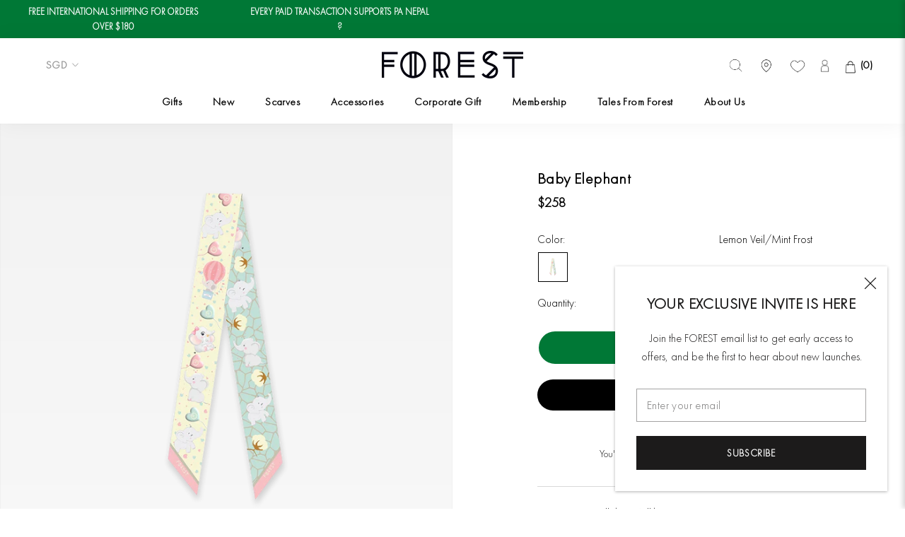

--- FILE ---
content_type: text/html; charset=utf-8
request_url: https://shopatforest.com/collections/scarves/products/baby-elephant
body_size: 74208
content:
 <!doctype html>

<html class="no-js" lang="en">
  <head>
    
<!--     <meta http-equiv="Content-Security-Policy"  content="frame-src https://af.secomapp.com;"> -->
    
	<script>window.performance && window.performance.mark && window.performance.mark('shopify.content_for_header.start');</script><meta name="google-site-verification" content="MZf_S2AQhXpWs2Ynob2w4YBwYLv2VJykMEGl_6ZTQLU">
<meta name="google-site-verification" content="FhCCmdKeB2vsKcTcdMxGTn5pE_tGbW6lHD5qd-cjZD8">
<meta name="google-site-verification" content="blNNxW5gz6684eQ1HPkUhtzaralCCBvXqsrgw0c1jvI">
<meta name="google-site-verification" content="XDy_ogMdV62pOR7vq7RofVg6eB5-6Mv8vP5DTx_KSbo">
<meta name="facebook-domain-verification" content="nzdp36e5fxjevvlliw926iaevs00gj">
<meta id="shopify-digital-wallet" name="shopify-digital-wallet" content="/2202402929/digital_wallets/dialog">
<meta name="shopify-checkout-api-token" content="4a6f7bca7e00cab55e099fc4630861b2">
<link rel="alternate" type="application/json+oembed" href="https://shopatforest.com/products/baby-elephant.oembed">
<script async="async" src="/checkouts/internal/preloads.js?locale=en-SG"></script>
<script id="apple-pay-shop-capabilities" type="application/json">{"shopId":2202402929,"countryCode":"SG","currencyCode":"SGD","merchantCapabilities":["supports3DS"],"merchantId":"gid:\/\/shopify\/Shop\/2202402929","merchantName":"Shop At Forest","requiredBillingContactFields":["postalAddress","email","phone"],"requiredShippingContactFields":["postalAddress","email","phone"],"shippingType":"shipping","supportedNetworks":["visa","masterCard","amex"],"total":{"type":"pending","label":"Shop At Forest","amount":"1.00"},"shopifyPaymentsEnabled":true,"supportsSubscriptions":true}</script>
<script id="shopify-features" type="application/json">{"accessToken":"4a6f7bca7e00cab55e099fc4630861b2","betas":["rich-media-storefront-analytics"],"domain":"shopatforest.com","predictiveSearch":true,"shopId":2202402929,"locale":"en"}</script>
<script>var Shopify = Shopify || {};
Shopify.shop = "sutinigoh.myshopify.com";
Shopify.locale = "en";
Shopify.currency = {"active":"SGD","rate":"1.0"};
Shopify.country = "SG";
Shopify.theme = {"name":"Website Refresh July\/August (Personalization)","id":148886978745,"schema_name":"Prestige","schema_version":"3.3.7","theme_store_id":null,"role":"main"};
Shopify.theme.handle = "null";
Shopify.theme.style = {"id":null,"handle":null};
Shopify.cdnHost = "shopatforest.com/cdn";
Shopify.routes = Shopify.routes || {};
Shopify.routes.root = "/";</script>
<script type="module">!function(o){(o.Shopify=o.Shopify||{}).modules=!0}(window);</script>
<script>!function(o){function n(){var o=[];function n(){o.push(Array.prototype.slice.apply(arguments))}return n.q=o,n}var t=o.Shopify=o.Shopify||{};t.loadFeatures=n(),t.autoloadFeatures=n()}(window);</script>
<script id="shop-js-analytics" type="application/json">{"pageType":"product"}</script>
<script defer="defer" async type="module" src="//shopatforest.com/cdn/shopifycloud/shop-js/modules/v2/client.init-shop-cart-sync_BApSsMSl.en.esm.js"></script>
<script defer="defer" async type="module" src="//shopatforest.com/cdn/shopifycloud/shop-js/modules/v2/chunk.common_CBoos6YZ.esm.js"></script>
<script type="module">
  await import("//shopatforest.com/cdn/shopifycloud/shop-js/modules/v2/client.init-shop-cart-sync_BApSsMSl.en.esm.js");
await import("//shopatforest.com/cdn/shopifycloud/shop-js/modules/v2/chunk.common_CBoos6YZ.esm.js");

  window.Shopify.SignInWithShop?.initShopCartSync?.({"fedCMEnabled":true,"windoidEnabled":true});

</script>
<script>(function() {
  var isLoaded = false;
  function asyncLoad() {
    if (isLoaded) return;
    isLoaded = true;
    var urls = ["https:\/\/static.klaviyo.com\/onsite\/js\/klaviyo.js?company_id=QmWbva\u0026shop=sutinigoh.myshopify.com","https:\/\/shopify.livechatinc.com\/api\/v2\/script\/3b8ff5a6-d606-425a-995d-4eb220f3c965\/widget.js?shop=sutinigoh.myshopify.com","https:\/\/shopifycdn.aaawebstore.com\/announcement\/topbar-script_v4.js?shop=sutinigoh.myshopify.com","https:\/\/cdn1.stamped.io\/files\/widget.min.js?shop=sutinigoh.myshopify.com","https:\/\/cdn.weglot.com\/weglot_script_tag.js?shop=sutinigoh.myshopify.com","\/\/swymv3starter-01.azureedge.net\/code\/swym-shopify.js?shop=sutinigoh.myshopify.com","https:\/\/gateway.apaylater.com\/plugins\/shopify-product-detail.js?shop=sutinigoh.myshopify.com","https:\/\/gateway.apaylater.com\/plugins\/shopify-product-list.js?shop=sutinigoh.myshopify.com","https:\/\/cdn.nfcube.com\/instafeed-7b56a3c44592f4f67c32a6dc6d52074a.js?shop=sutinigoh.myshopify.com","https:\/\/d1639lhkj5l89m.cloudfront.net\/js\/storefront\/uppromote.js?shop=sutinigoh.myshopify.com"];
    for (var i = 0; i < urls.length; i++) {
      var s = document.createElement('script');
      s.type = 'text/javascript';
      s.async = true;
      s.src = urls[i];
      var x = document.getElementsByTagName('script')[0];
      x.parentNode.insertBefore(s, x);
    }
  };
  if(window.attachEvent) {
    window.attachEvent('onload', asyncLoad);
  } else {
    window.addEventListener('load', asyncLoad, false);
  }
})();</script>
<script id="__st">var __st={"a":2202402929,"offset":28800,"reqid":"993ce52c-d0d2-49ed-a9a9-0ca29af8fa87-1768912632","pageurl":"shopatforest.com\/collections\/scarves\/products\/baby-elephant","u":"16f4e5e30fb4","p":"product","rtyp":"product","rid":6972954280121};</script>
<script>window.ShopifyPaypalV4VisibilityTracking = true;</script>
<script id="captcha-bootstrap">!function(){'use strict';const t='contact',e='account',n='new_comment',o=[[t,t],['blogs',n],['comments',n],[t,'customer']],c=[[e,'customer_login'],[e,'guest_login'],[e,'recover_customer_password'],[e,'create_customer']],r=t=>t.map((([t,e])=>`form[action*='/${t}']:not([data-nocaptcha='true']) input[name='form_type'][value='${e}']`)).join(','),a=t=>()=>t?[...document.querySelectorAll(t)].map((t=>t.form)):[];function s(){const t=[...o],e=r(t);return a(e)}const i='password',u='form_key',d=['recaptcha-v3-token','g-recaptcha-response','h-captcha-response',i],f=()=>{try{return window.sessionStorage}catch{return}},m='__shopify_v',_=t=>t.elements[u];function p(t,e,n=!1){try{const o=window.sessionStorage,c=JSON.parse(o.getItem(e)),{data:r}=function(t){const{data:e,action:n}=t;return t[m]||n?{data:e,action:n}:{data:t,action:n}}(c);for(const[e,n]of Object.entries(r))t.elements[e]&&(t.elements[e].value=n);n&&o.removeItem(e)}catch(o){console.error('form repopulation failed',{error:o})}}const l='form_type',E='cptcha';function T(t){t.dataset[E]=!0}const w=window,h=w.document,L='Shopify',v='ce_forms',y='captcha';let A=!1;((t,e)=>{const n=(g='f06e6c50-85a8-45c8-87d0-21a2b65856fe',I='https://cdn.shopify.com/shopifycloud/storefront-forms-hcaptcha/ce_storefront_forms_captcha_hcaptcha.v1.5.2.iife.js',D={infoText:'Protected by hCaptcha',privacyText:'Privacy',termsText:'Terms'},(t,e,n)=>{const o=w[L][v],c=o.bindForm;if(c)return c(t,g,e,D).then(n);var r;o.q.push([[t,g,e,D],n]),r=I,A||(h.body.append(Object.assign(h.createElement('script'),{id:'captcha-provider',async:!0,src:r})),A=!0)});var g,I,D;w[L]=w[L]||{},w[L][v]=w[L][v]||{},w[L][v].q=[],w[L][y]=w[L][y]||{},w[L][y].protect=function(t,e){n(t,void 0,e),T(t)},Object.freeze(w[L][y]),function(t,e,n,w,h,L){const[v,y,A,g]=function(t,e,n){const i=e?o:[],u=t?c:[],d=[...i,...u],f=r(d),m=r(i),_=r(d.filter((([t,e])=>n.includes(e))));return[a(f),a(m),a(_),s()]}(w,h,L),I=t=>{const e=t.target;return e instanceof HTMLFormElement?e:e&&e.form},D=t=>v().includes(t);t.addEventListener('submit',(t=>{const e=I(t);if(!e)return;const n=D(e)&&!e.dataset.hcaptchaBound&&!e.dataset.recaptchaBound,o=_(e),c=g().includes(e)&&(!o||!o.value);(n||c)&&t.preventDefault(),c&&!n&&(function(t){try{if(!f())return;!function(t){const e=f();if(!e)return;const n=_(t);if(!n)return;const o=n.value;o&&e.removeItem(o)}(t);const e=Array.from(Array(32),(()=>Math.random().toString(36)[2])).join('');!function(t,e){_(t)||t.append(Object.assign(document.createElement('input'),{type:'hidden',name:u})),t.elements[u].value=e}(t,e),function(t,e){const n=f();if(!n)return;const o=[...t.querySelectorAll(`input[type='${i}']`)].map((({name:t})=>t)),c=[...d,...o],r={};for(const[a,s]of new FormData(t).entries())c.includes(a)||(r[a]=s);n.setItem(e,JSON.stringify({[m]:1,action:t.action,data:r}))}(t,e)}catch(e){console.error('failed to persist form',e)}}(e),e.submit())}));const S=(t,e)=>{t&&!t.dataset[E]&&(n(t,e.some((e=>e===t))),T(t))};for(const o of['focusin','change'])t.addEventListener(o,(t=>{const e=I(t);D(e)&&S(e,y())}));const B=e.get('form_key'),M=e.get(l),P=B&&M;t.addEventListener('DOMContentLoaded',(()=>{const t=y();if(P)for(const e of t)e.elements[l].value===M&&p(e,B);[...new Set([...A(),...v().filter((t=>'true'===t.dataset.shopifyCaptcha))])].forEach((e=>S(e,t)))}))}(h,new URLSearchParams(w.location.search),n,t,e,['guest_login'])})(!0,!0)}();</script>
<script integrity="sha256-4kQ18oKyAcykRKYeNunJcIwy7WH5gtpwJnB7kiuLZ1E=" data-source-attribution="shopify.loadfeatures" defer="defer" src="//shopatforest.com/cdn/shopifycloud/storefront/assets/storefront/load_feature-a0a9edcb.js" crossorigin="anonymous"></script>
<script data-source-attribution="shopify.dynamic_checkout.dynamic.init">var Shopify=Shopify||{};Shopify.PaymentButton=Shopify.PaymentButton||{isStorefrontPortableWallets:!0,init:function(){window.Shopify.PaymentButton.init=function(){};var t=document.createElement("script");t.src="https://shopatforest.com/cdn/shopifycloud/portable-wallets/latest/portable-wallets.en.js",t.type="module",document.head.appendChild(t)}};
</script>
<script data-source-attribution="shopify.dynamic_checkout.buyer_consent">
  function portableWalletsHideBuyerConsent(e){var t=document.getElementById("shopify-buyer-consent"),n=document.getElementById("shopify-subscription-policy-button");t&&n&&(t.classList.add("hidden"),t.setAttribute("aria-hidden","true"),n.removeEventListener("click",e))}function portableWalletsShowBuyerConsent(e){var t=document.getElementById("shopify-buyer-consent"),n=document.getElementById("shopify-subscription-policy-button");t&&n&&(t.classList.remove("hidden"),t.removeAttribute("aria-hidden"),n.addEventListener("click",e))}window.Shopify?.PaymentButton&&(window.Shopify.PaymentButton.hideBuyerConsent=portableWalletsHideBuyerConsent,window.Shopify.PaymentButton.showBuyerConsent=portableWalletsShowBuyerConsent);
</script>
<script>
  function portableWalletsCleanup(e){e&&e.src&&console.error("Failed to load portable wallets script "+e.src);var t=document.querySelectorAll("shopify-accelerated-checkout .shopify-payment-button__skeleton, shopify-accelerated-checkout-cart .wallet-cart-button__skeleton"),e=document.getElementById("shopify-buyer-consent");for(let e=0;e<t.length;e++)t[e].remove();e&&e.remove()}function portableWalletsNotLoadedAsModule(e){e instanceof ErrorEvent&&"string"==typeof e.message&&e.message.includes("import.meta")&&"string"==typeof e.filename&&e.filename.includes("portable-wallets")&&(window.removeEventListener("error",portableWalletsNotLoadedAsModule),window.Shopify.PaymentButton.failedToLoad=e,"loading"===document.readyState?document.addEventListener("DOMContentLoaded",window.Shopify.PaymentButton.init):window.Shopify.PaymentButton.init())}window.addEventListener("error",portableWalletsNotLoadedAsModule);
</script>

<script type="module" src="https://shopatforest.com/cdn/shopifycloud/portable-wallets/latest/portable-wallets.en.js" onError="portableWalletsCleanup(this)" crossorigin="anonymous"></script>
<script nomodule>
  document.addEventListener("DOMContentLoaded", portableWalletsCleanup);
</script>

<link id="shopify-accelerated-checkout-styles" rel="stylesheet" media="screen" href="https://shopatforest.com/cdn/shopifycloud/portable-wallets/latest/accelerated-checkout-backwards-compat.css" crossorigin="anonymous">
<style id="shopify-accelerated-checkout-cart">
        #shopify-buyer-consent {
  margin-top: 1em;
  display: inline-block;
  width: 100%;
}

#shopify-buyer-consent.hidden {
  display: none;
}

#shopify-subscription-policy-button {
  background: none;
  border: none;
  padding: 0;
  text-decoration: underline;
  font-size: inherit;
  cursor: pointer;
}

#shopify-subscription-policy-button::before {
  box-shadow: none;
}

      </style>

<script>window.performance && window.performance.mark && window.performance.mark('shopify.content_for_header.end');</script>

    <link rel="stylesheet" href="//shopatforest.com/cdn/shop/t/56/assets/theme.scss.css?v=27382532530672485431760034012">
    <link rel="stylesheet" href="//shopatforest.com/cdn/shop/t/56/assets/custom-styles.scss.css?v=179505687437005626811760034018">

  


    <meta name="p:domain_verify" content="2f9a2165e7239112bac6dd1d2d5b1df4"/>
	<meta name="google-site-verification" content="fg9LBPPQEkyLgtNCYZGwDXUHKOgX-pBXye_nK2opcbc" />
    <meta name="google-site-verification" content="o_gC1ICWtP_oBrFHv9jyUOWYvF0mVdIi358ts9DSGAU" />
    <meta name="yandex-verification" content="de2e7724d224aecd" />
    <meta name="p:domain_verify" content="2f9a2165e7239112bac6dd1d2d5b1df4"/>
    
       
    <script type='application/ld+json'> 
{
  "@context": "http://www.schema.org",
  "@type": "WebSite",
  "name": "Shop At Forest",
  "url": "https://shopatforest.com"
}
 </script>
    
    <script type='application/ld+json'> 
{
  "@context": "http://www.schema.org",
  "@type": "Organization",
  "name": "Shop At Forest",
  "url": "https://shopatforest.com",
  "logo": "https://cdn.shopify.com/s/files/1/0022/0240/2929/files/logo_forest_200x.png?v=1559028545",
  "description": "Shop luxury scarves and fine brooches for the modern fashionista. Our timeless and classic pieces are crafted to inspire, and accentuate your natural beauty.",
  "sameAs" : [ "https://facebook.com/ShopAtForest/",
    "https://pinterest.com/shopatforest",
    "https://twitter.com/shopatforest",
    "https://www.instagram.com/shopatforest/"]  
}
 </script>
    
    <meta charset="utf-8"> 
    <meta http-equiv="X-UA-Compatible" content="IE=edge,chrome=1">
    <meta name="viewport" content="width=device-width, initial-scale=1.0, maximum-scale=1.0, user-scalable=no" />
    <meta name="theme-color" content="">
    <meta name="google-site-verification" content="lUPrjPinGVyaIUQlp3qH0BULl0uuKQ9a58fO4ZQbgjg" />

    <title>
      Baby Elephant &ndash; Shop At Forest
    </title><meta name="description" content="Soie étroite in silk (100%silk). Dimension : 8 x 140cm A fresh take on modern silk dressing, the Soie Étroite is a long, narrow scarf that lends understated elegance to everyday looks. Wear it as a ribbon, neck scarf, pocket square, or bag accent — endlessly versatile, effortlessly refined. [story]Inspired by the elega"><link rel="canonical" href="https://shopatforest.com/products/baby-elephant"><link rel="shortcut icon" href="//shopatforest.com/cdn/shop/files/forest_sealmark_32x32.png?v=1613518264" type="image/png"><meta property="og:type" content="product">
  <meta property="og:title" content="Baby Elephant"><meta property="og:image" content="http://shopatforest.com/cdn/shop/files/Baby_Elephant_1_800x400.png?v=1760028097">
  <meta property="og:image:secure_url" content="https://shopatforest.com/cdn/shop/files/Baby_Elephant_1_800x400.png?v=1760028097">
  <meta property="og:image:width" content="400" />
  <meta property="og:image:height" content="300" /><meta property="og:image" content="http://shopatforest.com/cdn/shop/files/BABY_ELEPHANT2_800x400.png?v=1760028097">
  <meta property="og:image:secure_url" content="https://shopatforest.com/cdn/shop/files/BABY_ELEPHANT2_800x400.png?v=1760028097">
  <meta property="og:image:width" content="400" />
  <meta property="og:image:height" content="300" /><meta property="product:price:amount" content="258.00">
  <meta property="product:price:currency" content="SGD"><meta property="og:description" content="Soie étroite in silk (100%silk). Dimension : 8 x 140cm A fresh take on modern silk dressing, the Soie Étroite is a long, narrow scarf that lends understated elegance to everyday looks. Wear it as a ribbon, neck scarf, pocket square, or bag accent — endlessly versatile, effortlessly refined. [story]Inspired by the elega"><meta property="og:url" content="https://shopatforest.com/products/baby-elephant">
<meta property="og:site_name" content="Shop At Forest"><meta name="twitter:card" content="summary"><meta name="twitter:title" content="Baby Elephant">
  <meta name="twitter:description" content="Soie étroite in silk (100%silk).
Dimension : 8 x 140cm
A fresh take on modern silk dressing, the Soie Étroite is a long, narrow scarf that lends understated elegance to everyday looks. Wear it as a ribbon, neck scarf, pocket square, or bag accent — endlessly versatile, effortlessly refined.
[story]Inspired by the elegance of French accessories and the freedom of individual expression, this long, narrow scarf is crafted in pure silk and rooted in timeless design. Reimagining tradition through a contemporary lens, FOREST introduces fresh prints and colour-ways each season — an ideal accent for everyday wear or creative styling across genders and occasions.">
  <meta name="twitter:image" content="https://shopatforest.com/cdn/shop/files/Baby_Elephant_1_600x600_crop_center.png?v=1760028097">

    

    <script>
      // This allows to expose several variables to the global scope, to be used in scripts
      window.theme = {
        template: "product",
        shopCurrency: "SGD",
        moneyFormat: "${{amount}}",
        moneyWithCurrencyFormat: "${{amount}} SGD",
        currencyConversionEnabled: true,
        currencyConversionMoneyFormat: "money_with_currency_format",
        currencyConversionRoundAmounts: true,
        productImageSize: "square",
        searchMode: "product",
        showPageTransition: false,
        showElementStaggering: true,
        showImageZooming: true,
        enableExperimentalResizeObserver: false
      };

      window.languages = {
        cartAddNote: "Add Order Note",
        cartEditNote: "Edit Order Note",
        productImageLoadingError: "This image could not be loaded. Please try to reload the page.",
        productFormAddToCart: "Add to cart",
        productFormUnavailable: "Unavailable",
        productFormSoldOut: "Sold Out",
        shippingEstimatorOneResult: "1 option available:",
        shippingEstimatorMoreResults: "{{count}} options available:",
        shippingEstimatorNoResults: "No shipping could be found"
      };

      window.lazySizesConfig = {
        loadHidden: false,
        hFac: 0.5,
        expFactor: 2,
        ricTimeout: 150,
        lazyClass: 'Image--lazyLoad',
        loadingClass: 'Image--lazyLoading',
        loadedClass: 'Image--lazyLoaded'
      };

      document.documentElement.className = document.documentElement.className.replace('no-js', 'js');
      document.documentElement.style.setProperty('--window-height', window.innerHeight + 'px');

      // We do a quick detection of some features (we could use Modernizr but for so little...)
      (function() {
        document.documentElement.className += ((window.CSS && window.CSS.supports('(position: sticky) or (position: -webkit-sticky)')) ? ' supports-sticky' : ' no-supports-sticky');
        document.documentElement.className += (window.matchMedia('(-moz-touch-enabled: 1), (hover: none)')).matches ? ' no-supports-hover' : ' supports-hover';
      }());

      // This code is done to force reload the page when the back button is hit (which allows to fix stale data on cart, for instance)
      if (performance.navigation.type === 2) {
        location.reload(true);
      }
    </script>
    
    <script src="//shopatforest.com/cdn/shop/t/56/assets/lazysizes.min.js?v=91699240682983469641759417336" async></script>

    
      <script src="//cdn.shopify.com/s/javascripts/currencies.js" defer></script>
    
<script src="https://polyfill-fastly.net/v3/polyfill.min.js?unknown=polyfill&features=fetch,Element.prototype.closest,Element.prototype.remove,Element.prototype.classList,Array.prototype.includes,Array.prototype.fill,Object.assign,CustomEvent,IntersectionObserver,IntersectionObserverEntry" defer></script>
    <script src="//shopatforest.com/cdn/shop/t/56/assets/libs.min.js?v=169291309011368279511759417336" defer></script>
    <script src="//shopatforest.com/cdn/shop/t/56/assets/theme.min.js?v=179263198081140020491759417336" defer></script>
    <script src="//shopatforest.com/cdn/shop/t/56/assets/custom.js?v=175452411904326508941759417336" defer></script>
     <script src="https://enormapps.com/textslider/qab.js" data-shop-id="sutinigoh.myshopify.com"></script> 

    
  <script type="application/ld+json">
  {
    "@context": "http://schema.org",
    "@type": "Product",
    "offers": {
      "@type": "Offer",
      "availability":"https://schema.org/InStock",
      "price": "258.00",
      "priceCurrency": "SGD",
      "url": "https://shopatforest.com/products/baby-elephant"
    },
    "brand": "Shop At Forest",
    "name": "Baby Elephant",
    "description": "Soie étroite in silk (100%silk).\nDimension : 8 x 140cm\nA fresh take on modern silk dressing, the Soie Étroite is a long, narrow scarf that lends understated elegance to everyday looks. Wear it as a ribbon, neck scarf, pocket square, or bag accent — endlessly versatile, effortlessly refined.\n[story]Inspired by the elegance of French accessories and the freedom of individual expression, this long, narrow scarf is crafted in pure silk and rooted in timeless design. Reimagining tradition through a contemporary lens, FOREST introduces fresh prints and colour-ways each season — an ideal accent for everyday wear or creative styling across genders and occasions.",
    "category": "Silk",
    "url": "https://shopatforest.com/products/baby-elephant",
    "image": {
      "@type": "ImageObject",
      "url": "https://shopatforest.com/cdn/shop/files/Baby_Elephant_1_1024x1024.png?v=1760028097",
      "image": "https://shopatforest.com/cdn/shop/files/Baby_Elephant_1_1024x1024.png?v=1760028097",
      "name": "Baby Elephant",
      "width": 1024,
      "height": 1024
    }
  }
  </script>

    
  
      
  <meta name="keywords" content="Singapore Silk scarves, Singapore silk scarf, Singapore brooches, Singapore brooch, Silk scarf fashion, Silk scarf singapore, Brooch singapore, Scarf singapore, Chiffon scarf singapore, Polyester scarf Singapore">
<link href="//shopatforest.com/cdn/shop/t/56/assets/custom.css?v=11312879760589419151759417336" rel="stylesheet" type="text/css" media="all" />

   
   
       <!-- Hotjar Tracking Code for www.shopatforest.com -->
<script>
    (function(h,o,t,j,a,r){
        h.hj=h.hj||function(){(h.hj.q=h.hj.q||[]).push(arguments)};
        h._hjSettings={hjid:1677204,hjsv:6};
        a=o.getElementsByTagName('head')[0];
        r=o.createElement('script');r.async=1;
        r.src=t+h._hjSettings.hjid+j+h._hjSettings.hjsv;
        a.appendChild(r);
    })(window,document,'https://static.hotjar.com/c/hotjar-','.js?sv=');
</script>
    
    <script src="//shopatforest.com/cdn/shop/t/56/assets/Wishlist.js?v=99652943883708005191759417336" defer="defer"></script>
  
  
                      
                      <!--StartCartCartCustomCode-->
                      
                      <!-- Abandoned Cart Information -->
                      <div id="care-cart-customer-information" style="display:none">
                        {"id":"", "email":"","default_address":null,"first_name":"","last_name":"","name":"" }
                      </div>
                      <!-- Abandoned Cart Information -->
                      
                      <!--  ShopInformation -->
                      <div id="care-cart-shop-information" style="display:none">
                        {"domain":"sutinigoh.myshopify.com" }
                      </div>
                      <!--  ShopInformation -->
                      
                      <!--EndCareCartCustomCode-->
                      <script> var aaaAnnConfig = {"isWebpushPermission":"1","aaaAnnBarSetting":{"maxDate":"2021-09-13 09:31:38"},"aaaAnnWebpushMainModuleSetting":{"welcome":0,"abandonedCart":0,"priceDrop":0,"backInStock":0},"aaaAnnWebpushSetting":{"abandonedCart":0,"priceDrop":0,"backInStock":null},"getPushInitSetting":{"status":"error"}}</script>    


  <select style="display:none!important;" name="aaa-ann-variantid">
    
    <option id="aaa-ann-variant-id-41010033787065"   value="1" > Lemon Veil/Mint Frost
     </option>
    
  </select>

 


<!--begin-boost-pfs-filter-css-->
  <link rel="preload stylesheet" href="//shopatforest.com/cdn/shop/t/56/assets/boost-pfs-instant-search.css?v=87214299900592061811759417336" as="style"><link href="//shopatforest.com/cdn/shop/t/56/assets/boost-pfs-custom.css?v=467794678219541171760457341" rel="stylesheet" type="text/css" media="all" />
<style data-id="boost-pfs-style" type="text/css">
    .boost-pfs-filter-option-title-text {font-size: 15px;font-weight: 400;text-transform: uppercase;font-family: 'Arsenal','Trebuchet MS' !important;}

   .boost-pfs-filter-tree-v .boost-pfs-filter-option-title-text:before {}
    .boost-pfs-filter-tree-v .boost-pfs-filter-option.boost-pfs-filter-option-collapsed .boost-pfs-filter-option-title-text:before {}
    .boost-pfs-filter-tree-h .boost-pfs-filter-option-title-heading:before {
      border-right-color: ;
      border-bottom-color: ;
    }

    .boost-pfs-filter-option-content .boost-pfs-filter-option-item-list .boost-pfs-filter-option-item button,
    .boost-pfs-filter-option-content .boost-pfs-filter-option-item-list .boost-pfs-filter-option-item .boost-pfs-filter-button,
    .boost-pfs-filter-option-range-amount input,
    .boost-pfs-filter-tree-v .boost-pfs-filter-refine-by .boost-pfs-filter-refine-by-items .refine-by-item,
    .boost-pfs-filter-refine-by-wrapper-v .boost-pfs-filter-refine-by .boost-pfs-filter-refine-by-items .refine-by-item,
    .boost-pfs-filter-refine-by .boost-pfs-filter-option-title,
    .boost-pfs-filter-refine-by .boost-pfs-filter-refine-by-items .refine-by-item>a,
    .boost-pfs-filter-refine-by>span,
    .boost-pfs-filter-clear,
    .boost-pfs-filter-clear-all{}

    .boost-pfs-filter-option-multi-level-collections .boost-pfs-filter-option-multi-level-list .boost-pfs-filter-option-item .boost-pfs-filter-button-arrow .boost-pfs-arrow:before,
    .boost-pfs-filter-option-multi-level-tag .boost-pfs-filter-option-multi-level-list .boost-pfs-filter-option-item .boost-pfs-filter-button-arrow .boost-pfs-arrow:before {}

    .boost-pfs-filter-refine-by .boost-pfs-filter-refine-by-items .refine-by-item .boost-pfs-filter-clear:before,
    .boost-pfs-filter-refine-by .boost-pfs-filter-refine-by-items .refine-by-item .boost-pfs-filter-clear:after {
      background: ;
    }

    .boost-pfs-filter-tree-mobile-button button,
    .boost-pfs-filter-top-sorting-mobile button {}
    .boost-pfs-filter-top-sorting-mobile button>span:after {}
  </style>
<!--end-boost-pfs-filter-css-->



<!-- Start of LittledataLayer -->
<meta name="referrer" content="no-referrer-when-downgrade"/>


<script name="littledata-tracking-tag" data-ot-ignore>
(function(){
	/* Data layer for Segment by Littledata app */
	/* Version v11.0.1 */

	LittledataLayer = {
  "betaTester": false,
  "productPageClicks": true,
  "productListLinksHaveImages": false,
  "productListLinksHavePrices": false,
  "productListsOnAnyPage": false,
  "debug": false,
  "respectUserTrackingConsent": false,
  "productClicks": false,
  "hideBranding": false,
  "ecommerce": {
    "currencyCode": "SGD",
    "impressions": []
  },
  "pageType": "product",
  "version": "v11.0.1",
  "transactionWatcherURL": "https://transactions.littledata.io",
  "referralExclusion": "/(paypal|visa|MasterCard|clicksafe|arcot\\.com|geschuetzteinkaufen|checkout\\.shopify\\.com|checkout\\.rechargeapps\\.com|portal\\.afterpay\\.com|payfort)/"
}

	
	})();
</script>






<!-- End of LittledataLayer -->
<!-- BEGIN app block: shopify://apps/swishlist-simple-wishlist/blocks/wishlist_settings/bfcb80f2-f00d-42ae-909a-9f00c726327b --><style id="st-wishlist-custom-css">  </style><!-- BEGIN app snippet: wishlist_styles --><style> :root{ --st-add-icon-color: ; --st-added-icon-color: ; --st-loading-icon-color: ; --st-atc-button-border-radius: ; --st-atc-button-color: ; --st-atc-button-background-color: ; }  /* .st-wishlist-button, #st_wishlist_icons, .st-wishlist-details-button{ display: none; } */  #st_wishlist_icons { display: none; }  .st-wishlist-initialized .st-wishlist-button{ display: flex; }  .st-wishlist-loading-icon{ color: var(--st-loading-icon-color) }  .st-wishlist-button:not([data-type="details"]) .st-wishlist-icon{ color: var(--st-add-icon-color) }  .st-wishlist-button.st-is-added:not([data-type="details"]) .st-wishlist-icon{ color: var(--st-added-icon-color) }  .st-wishlist-button.st-is-loading:not([data-type="details"]) .st-wishlist-icon{ color: var(--st-loading-icon-color) }  .st-wishlist-initialized { .st-wishlist-details-button--header-icon, .st-wishlist-details-button { display: flex; } }  .st-initialized.st-wishlist-details-button--header-icon, .st-initialized.st-wishlist-details-button{ display: flex; }  .st-wishlist-details-button .st-wishlist-icon{ color: var(--icon-color); } </style>  <!-- END app snippet --><link rel="stylesheet" href="https://cdn.shopify.com/extensions/019bdada-42cd-74c0-932d-7a38951e161c/swishlist-388/assets/st_wl_styles.min.css" media="print" onload="this.media='all'" > <noscript><link href="//cdn.shopify.com/extensions/019bdada-42cd-74c0-932d-7a38951e161c/swishlist-388/assets/st_wl_styles.min.css" rel="stylesheet" type="text/css" media="all" /></noscript>               <template id="st_wishlist_template">  <!-- BEGIN app snippet: wishlist_drawer --> <div class="st-wishlist-details st-wishlist-details--drawer st-wishlist-details--right st-is-loading "> <div class="st-wishlist-details_overlay"><span></span></div>  <div class="st-wishlist-details_wrapper"> <div class="st-wishlist-details_header"> <div class="st-wishlist-details_title st-flex st-justify-between"> <div class="st-h3 h2">My Wishlist</div> <button class="st-close-button" aria-label="Close the wishlist drawer" title="Close the wishlist drawer" > X </button> </div><div class="st-wishlist-details_shares"><!-- BEGIN app snippet: wishlist_shares --><ul class="st-wishlist-shares st-list-style-none st-flex st-gap-20 st-justify-center" data-list=""> <li class="st-wishlist-share-item st-wishlist-share-item--facebook"> <button class="st-share-button" data-type="facebook" aria-label="Share on Facebook" title="Share on Facebook" > <svg class="st-icon" width="24px" height="24px" viewBox="0 0 24 24" enable-background="new 0 0 24 24" > <g><path fill="currentColor" d="M18.768,7.465H14.5V5.56c0-0.896,0.594-1.105,1.012-1.105s2.988,0,2.988,0V0.513L14.171,0.5C10.244,0.5,9.5,3.438,9.5,5.32 v2.145h-3v4h3c0,5.212,0,12,0,12h5c0,0,0-6.85,0-12h3.851L18.768,7.465z"></path></g> </svg> </button> </li> <li class="st-wishlist-share-item st-wishlist-share-item--pinterest"> <button class="st-share-button" data-type="pinterest" aria-label="Pin on Pinterest" title="Pin on Pinterest" > <svg class="st-icon" width="24px" height="24px" viewBox="0 0 24 24" enable-background="new 0 0 24 24" > <path fill="currentColor" d="M12.137,0.5C5.86,0.5,2.695,5,2.695,8.752c0,2.272,0.8 ,4.295,2.705,5.047c0.303,0.124,0.574,0.004,0.661-0.33 c0.062-0.231,0.206-0.816,0.271-1.061c0.088-0.331,0.055-0.446-0.19-0.736c-0.532-0.626-0.872-1.439-0.872-2.59 c0-3.339,2.498-6.328,6.505-6.328c3.548,0,5.497,2.168,5.497,5.063c0,3.809-1.687,7.024-4.189,7.024 c-1.382,0-2.416-1.142-2.085-2.545c0.397-1.675,1.167-3.479,1.167-4.688c0-1.081-0.58-1.983-1.782-1.983 c-1.413,0-2.548,1.461-2.548,3.42c0,1.247,0.422,2.09,0.422,2.09s-1.445,6.126-1.699,7.199c-0.505,2.137-0.076,4.756-0.04,5.02 c0.021,0.157,0.224,0.195,0.314,0.078c0.13-0.171,1.813-2.25,2.385-4.325c0.162-0.589,0.929-3.632,0.929-3.632 c0.459,0.876,1.801,1.646,3.228,1.646c4.247,0,7.128-3.871,7.128-9.053C20.5,4.15,17.182,0.5,12.137,0.5z"></path> </svg> </button> </li> <li class="st-wishlist-share-item st-wishlist-share-item--twitter"> <button class="st-share-button" data-type="twitter" aria-label="Tweet on Twitter" title="Tweet on Twitter" > <svg class="st-icon" width="24px" height="24px" xmlns="http://www.w3.org/2000/svg" viewBox="0 0 512 512" > <!--!Font Awesome Free 6.7.2 by @fontawesome - https://fontawesome.com License - https://fontawesome.com/license/free Copyright 2025 Fonticons, Inc.--> <path fill="currentColor" d="M389.2 48h70.6L305.6 224.2 487 464H345L233.7 318.6 106.5 464H35.8L200.7 275.5 26.8 48H172.4L272.9 180.9 389.2 48zM364.4 421.8h39.1L151.1 88h-42L364.4 421.8z"/> </svg> </button> </li> <li class="st-wishlist-share-item st-wishlist-share-item--whatsapp"> <button class="st-share-button" data-type="whatsapp" aria-label="Share on WhatsApp" title="Share on WhatsApp" > <svg class="st-icon" xmlns="http://www.w3.org/2000/svg" viewBox="0 0 448 512"> <path fill="currentColor" d="M380.9 97.1C339 55.1 283.2 32 223.9 32c-122.4 0-222 99.6-222 222 0 39.1 10.2 77.3 29.6 111L0 480l117.7-30.9c32.4 17.7 68.9 27 106.1 27h.1c122.3 0 224.1-99.6 224.1-222 0-59.3-25.2-115-67.1-157zm-157 341.6c-33.2 0-65.7-8.9-94-25.7l-6.7-4-69.8 18.3L72 359.2l-4.4-7c-18.5-29.4-28.2-63.3-28.2-98.2 0-101.7 82.8-184.5 184.6-184.5 49.3 0 95.6 19.2 130.4 54.1 34.8 34.9 56.2 81.2 56.1 130.5 0 101.8-84.9 184.6-186.6 184.6zm101.2-138.2c-5.5-2.8-32.8-16.2-37.9-18-5.1-1.9-8.8-2.8-12.5 2.8-3.7 5.6-14.3 18-17.6 21.8-3.2 3.7-6.5 4.2-12 1.4-32.6-16.3-54-29.1-75.5-66-5.7-9.8 5.7-9.1 16.3-30.3 1.8-3.7 .9-6.9-.5-9.7-1.4-2.8-12.5-30.1-17.1-41.2-4.5-10.8-9.1-9.3-12.5-9.5-3.2-.2-6.9-.2-10.6-.2-3.7 0-9.7 1.4-14.8 6.9-5.1 5.6-19.4 19-19.4 46.3 0 27.3 19.9 53.7 22.6 57.4 2.8 3.7 39.1 59.7 94.8 83.8 35.2 15.2 49 16.5 66.6 13.9 10.7-1.6 32.8-13.4 37.4-26.4 4.6-13 4.6-24.1 3.2-26.4-1.3-2.5-5-3.9-10.5-6.6z"/> </svg> </button> </li> <li class="st-wishlist-share-item st-wishlist-share-item--email"> <button class="st-share-button" data-type="email" aria-label="Share on Email" title="Share on Email" > <svg class="st-icon" width="24px" height="24px" viewBox="0 0 24 24" enable-background="new 0 0 24 24" > <path fill="currentColor" d="M22,4H2C0.897,4,0,4.897,0,6v12c0,1.103,0.897,2,2,2h20c1.103,0,2-0.897,2-2V6C24,4.897,23.103,4,22,4z M7.248,14.434 l-3.5,2C3.67,16.479,3.584,16.5,3.5,16.5c-0.174,0-0.342-0.09-0.435-0.252c-0.137-0.239-0.054-0.545,0.186-0.682l3.5-2 c0.24-0.137,0.545-0.054,0.682,0.186C7.571,13.992,7.488,14.297,7.248,14.434z M12,14.5c-0.094,0-0.189-0.026-0.271-0.08l-8.5-5.5 C2.997,8.77,2.93,8.46,3.081,8.229c0.15-0.23,0.459-0.298,0.691-0.147L12,13.405l8.229-5.324c0.232-0.15,0.542-0.084,0.691,0.147 c0.15,0.232,0.083,0.542-0.148,0.691l-8.5,5.5C12.189,14.474,12.095,14.5,12,14.5z M20.934,16.248 C20.842,16.41,20.673,16.5,20.5,16.5c-0.084,0-0.169-0.021-0.248-0.065l-3.5-2c-0.24-0.137-0.323-0.442-0.186-0.682 s0.443-0.322,0.682-0.186l3.5,2C20.988,15.703,21.071,16.009,20.934,16.248z"></path> </svg> </button> </li> <li class="st-wishlist-share-item st-wishlist-share-item--copy_link"> <button class="st-share-button" data-type="copy_link" aria-label="Copy to Clipboard" title="Copy to Clipboard" > <svg class="st-icon" width="24" height="24" viewBox="0 0 512 512"> <path fill="currentColor" d="M459.654,233.373l-90.531,90.5c-49.969,50-131.031,50-181,0c-7.875-7.844-14.031-16.688-19.438-25.813 l42.063-42.063c2-2.016,4.469-3.172,6.828-4.531c2.906,9.938,7.984,19.344,15.797,27.156c24.953,24.969,65.563,24.938,90.5,0 l90.5-90.5c24.969-24.969,24.969-65.563,0-90.516c-24.938-24.953-65.531-24.953-90.5,0l-32.188,32.219 c-26.109-10.172-54.25-12.906-81.641-8.891l68.578-68.578c50-49.984,131.031-49.984,181.031,0 C509.623,102.342,509.623,183.389,459.654,233.373z M220.326,382.186l-32.203,32.219c-24.953,24.938-65.563,24.938-90.516,0 c-24.953-24.969-24.953-65.563,0-90.531l90.516-90.5c24.969-24.969,65.547-24.969,90.5,0c7.797,7.797,12.875,17.203,15.813,27.125 c2.375-1.375,4.813-2.5,6.813-4.5l42.063-42.047c-5.375-9.156-11.563-17.969-19.438-25.828c-49.969-49.984-131.031-49.984-181.016,0 l-90.5,90.5c-49.984,50-49.984,131.031,0,181.031c49.984,49.969,131.031,49.969,181.016,0l68.594-68.594 C274.561,395.092,246.42,392.342,220.326,382.186z"></path> </svg> <span>Copied</span> </button> </li> </ul> <div class="st-email-options-popup-content"> <button class="st-email-options-popup-close-button"id="stEmailModalCloseButton">×</button>  <div class="st-email-options-popup-title">Choose email method</div>  <div class="st-email-options-popup-buttons"> <!-- Option 1: Mail Client --> <button class="st-email-options-popup-option-button" id="stEmailModalMailClientButton" aria-label="Email client" title="Email client"> <div class="st-email-options-popup-option-icon">@</div> <div class="st-email-options-popup-option-text"> <div class="st-email-options-popup-option-title">Mail Client</div> <div class="st-email-options-popup-option-description">Outlook, Apple Mail, Thunderbird</div> </div> </button>  <!-- Option 2: Gmail Web --> <button class="st-email-options-popup-option-button" id="stEmailModalGmailButton" aria-label="Gmail Web" title="Gmail Web"> <div class="st-email-options-popup-option-icon">G</div> <div class="st-email-options-popup-option-text"> <div class="st-email-options-popup-option-title">Gmail Web</div> <div class="st-email-options-popup-option-description">Open in browser</div> </div> </button>  <!-- Option 3: Outlook Web --> <button class="st-email-options-popup-option-button" id="stEmailModalOutlookButton" aria-label="Outlook Web" title="Outlook Web" > <div class="st-email-options-popup-option-icon">O</div> <div class="st-email-options-popup-option-text"> <div class="st-email-options-popup-option-title">Outlook Live Web</div> <div class="st-email-options-popup-option-description">Open Outlook Live web in browser</div> </div> </button>  <!-- Option 4: Copy link --> <button class="st-email-options-popup-option-button" id="stEmailModalCopyButton" aria-label="Copy shareable link" title="Copy shareable link"> <div class="st-email-options-popup-option-icon">C</div> <div class="st-email-options-popup-option-text"> <div class="st-email-options-popup-option-title" id="stEmailModalCopyTitle">Copy Link</div> <div class="st-email-options-popup-option-description">Copy shareable link</div> </div> </button> </div> </div>  <!-- END app snippet --></div></div>  <div class="st-wishlist-details_main"> <div class="st-wishlist-details_products st-js-products"></div> <div class="st-wishlist-details_products_total_price"> <span class="st-total-price-label">Total in Wishlist:</span> <span class="st-total-price-value">[totalPriceWishlist]</span> </div>  <div class="st-wishlist-details_loading"> <svg width="50" height="50"> <use xlink:href="#st_loading_icon"></use> </svg> </div> <div class="st-wishlist-details_empty st-text-center"> <p> <b>Love it? Add to your wishlist</b> </p> <p>Your favorites, all in one place. Shop quickly and easily with the wishlist feature!</p> </div> </div> <div class="st-wishlist-details_footer_buttons">  <button class="st-footer-button st-clear-wishlist-button">🧹 Clear Wishlist</button> </div><div class="st-wishlist-save-your-wishlist"> <span>Log in to keep it permanently and sync across devices.</span> </div></div> <template style="display: none;"> <!-- BEGIN app snippet: product_card --><st-product-card data-handle="[handle]" data-id="[id]" data-wishlist-id="[wishlistId]" data-variant-id="[variantId]" class="st-product-card st-product-card--drawer st-product-card--[viewMode]" > <div class="st-product-card_image"> <div class="st-image">[img]</div> </div>  <form action="/cart/add" class="st-product-card_form"> <input type="hidden" name="form_type" value="product"> <input type="hidden" name="quantity" value="[quantityRuleMin]">  <div class="st-product-card_group st-product-card_group--title"> <div class="st-product-card_vendor_title [vendorClass]"> <div class="st-product-card_vendor">[vendor]</div> <div class="st-product-card_title">[title]</div> </div>  <div class="st-product-card_options st-none"> <div class="st-pr"> <select name="id" data-product-id="[id]"></select> <svg width="20" height="20" viewBox="0 0 20 20" fill="none" xmlns="http://www.w3.org/2000/svg" > <path fill-rule="evenodd" clip-rule="evenodd" d="M10 12.9998C9.68524 12.9998 9.38885 12.8516 9.2 12.5998L6.20001 8.59976C5.97274 8.29674 5.93619 7.89133 6.10558 7.55254C6.27497 7.21376 6.62123 6.99976 7 6.99976H13C13.3788 6.99976 13.725 7.21376 13.8944 7.55254C14.0638 7.89133 14.0273 8.29674 13.8 8.59976L10.8 12.5998C10.6111 12.8516 10.3148 12.9998 10 12.9998Z" fill="black"/> </svg> </div> </div> </div>  <div class="st-product-card_group st-product-card_group--quantity"> <div class="st-product-card_quantity"> <p class="st-product-card_price st-js-price [priceFreeClass] [compareAtPriceClass]">[price]<span class="st-js-compare-at-price">[compareAtPrice]</span></p> <div class="st-quantity-widget st-none"> <button type="button" class="st-minus-button" aria-label="" > - </button> <input type="number" name="quantity" min="1" value="1"> <button type="button" class="st-plus-button" aria-label="" > + </button> </div> </div>  <button type="submit" class="st-atc-button"> <span>Add to Cart</span> <svg width="20" height="20"> <use xlink:href="#st_loading_icon"></use> </svg> </button> </div> </form>  <div class="st-product-card_actions st-pa st-js-actions"> <button class="st-delete-button st-flex st-justify-center st-align-center" aria-label="Delete" title="Delete" > <svg width="24" height="24" class="st-icon st-delete-icon"> <use xlink:href="#st_close_icon"></use> </svg> </button> </div>  <div class="st-product-card_loading"> <div></div> <svg width="50" height="50"> <use xlink:href="#st_loading_icon"></use> </svg> </div> </st-product-card>  <!-- END app snippet --> </template> </div>  <!-- END app snippet -->   <div id="wishlist_button"> <svg width="20" height="20" class="st-wishlist-icon"> <use xlink:href="#st_add_icon"></use> </svg> <span class="st-label">[label]</span> </div>  <div class="st-toast"> <div class="st-content"></div> <button class="st-close-button" aria-label="Close" title="Close">X</button> </div>  <div id="st_toast_error"> <div class="st-toast-error"> <span class="st-error-icon" role="img" aria-label="Error">🔴</span> <p class="st-message">[message]</p> </div> </div>  <div id="toast_product_message"> <div class="st-product-toast"> <div class="st-product-toast_content" data-src="[src]"> <div class="st-image"> [img] </div> </div> <div class="st-product-toast_title"> <p>[title]</p> <span>[message]</span> <p class="st-product-toast_sub-message">[subMessage]</p> </div> </div> </div><!-- BEGIN app snippet: create_wishlist_popup --><div class="st-popup st-popup--create-wishlist"> <div class="st-popup_overlay js-close"></div> <div class="st-popup_box"> <form action="" id="add-wishlist-form"> <header class="st-flex st-justify-between st-align-center"> <p class="st-m-0">Create new wishlist</p> <button type="button" class="st-close-button js-close" aria-label="" > X </button> </header>  <main> <label for="add_wishlist_input">Wishlist name</label> <div> <input type="text" required name="name" maxlength="30" id="add_wishlist_input" autocomplete="off" > </div> </main>  <footer> <button type="submit" class="st-add-wishlist-button"> <p class="st-p-0 st-m-0"> Create </p> <svg class="st-icon" width="20" height="20"> <use xlink:href="#st_loading_icon"></use> </svg> </button> </footer> </form> </div> </div>  <!-- END app snippet --><!-- BEGIN app snippet: manage_popup --><div class="st-popup st-popup--manage-wishlist"> <div class="st-popup_overlay js-close"></div> <div class="st-popup_box"> <header class="st-flex st-justify-between st-align-center"> <div class="st-h3 st-m-0"></div> <button type="button" class="st-close-button js-close" aria-label="Close this" title="Close this" > X </button> </header>  <main> <ul class="st-list-style-none st-m-0 st-p-0 js-container st-manage-wishhlists"> <li data-id="[id]" class="st-wishhlist-item"> <form> <div class="st-wishlist-item_input"> <input type="text" value="[name]" readonly required maxlength="30"> <span></span> </div> <div> <button class="st-edit-button" type="button"> <svg class="st-edit-icon" width="20" height="20" xmlns="http://www.w3.org/2000/svg"> <use xlink:href="#st_edit_icon" class="edit-icon"/> <use xlink:href="#st_loading_icon" class="loading-icon"/> <use xlink:href="#st_check_icon" class="check-icon"/> </svg> </button>  <button class="st-delete-button" type="button" aria-label="Delete this" title="Delete this"> <svg width="20" height="20" class="st-delete-icon" xmlns="http://www.w3.org/2000/svg" > <use xlink:href="#st_close_icon" class="delete-icon"/> <use xlink:href="#st_loading_icon" class="loading-icon"/> </svg> </button> </div> </form> </li> </ul> </main> </div> </div>  <!-- END app snippet --><!-- BEGIN app snippet: confirm_popup -->  <div class="st-popup st-popup--confirm"> <div class="st-popup_overlay"></div> <div class="st-popup_box"> <header class="st-text-center">  </header>  <main> <div class="message st-text-center"></div> </main>  <footer class="st-flex st-justify-center st-gap-20"> <button class="st-cancel-button"> confirm_popup.cancel </button> <button class="st-confirm-button"> confirm_popup.delete </button> </footer> </div> </div>  <!-- END app snippet --><!-- BEGIN app snippet: reminder_popup -->   <div class="st-popup st-popup--reminder"> <div class="popup-content"> <div class="popup-close-x"> <button>X</button> </div>  <header class="popup-header"> <div class="st-h3 header-title">Don’t forget these picks!</div> </header>   <main> <div class="popup-body"> <div class="wishlist-item"> <div class="row-item"> <div class="product-image"> <img src="https://placehold.co/600x400" width="60" height="40" alt="Product" /> </div> <div class="product-info"> <div class="product-name">Awesome Product Name</div> <div class="buttons"> <button class="st-reminder-popup-btn-view"> View Details </button> <button class="st-reminder-popup-btn-view"> Add to cart </button> </div> </div> </div> </div> </div> </main> </div>  <style type="text/css"> .st-popup--reminder { position: fixed; top: 0; left: 0; width: 100%; height: 100%; display: flex; justify-content: center; align-items: center; background: transparent; border-radius: 12px; box-shadow: 0 4px 10px rgba(0,0,0,0.15); overflow: hidden; z-index: 2041996; display: none; } .st-popup--reminder.st-is-open { display: flex; }  .st-popup--reminder .wishlist-item { display: flex; flex-direction: column; justify-content: center; gap: 10px; }  .st-popup--reminder .popup-close-x { position: absolute; top: 0; right: 0; padding: 10px; }  .st-popup--reminder .popup-close-x button { background: transparent; border: none; font-size: 20px; font-weight: bold; color: #eee; transition: color 0.2s ease; }  .st-popup--reminder .popup-close-x button:hover { cursor: pointer; color: #000000; }  .st-popup--reminder .popup-content { position: relative; min-width: 500px; background-color: #fff; border-radius: 8px; border: 1px solid #ccc; box-shadow: 0 0 20px 5px #ff4d4d; }  .st-popup--reminder .popup-header { background: #f44336; padding: 10px 10px; border-radius: 8px; }  .st-popup--reminder .popup-header .header-title { color: #fff; font-size: 18px; font-weight: bold; text-align: center; margin: 0; }  .st-popup--reminder .popup-body { display: flex; flex-wrap: wrap; padding: 16px; align-items: center; gap: 16px; }  .popup-body .row-item { display: flex; align-items: center; gap: 15px; }  .popup-body .row-item .product-image { width: 120px; height: 120px; display: flex; justify-content: center; align-items: center; }  .popup-body .row-item .product-image img { width: 100%; border-radius: 8px; display: block; }  .popup-body .row-item .product-info { flex: 1; min-width: 250px; }  .popup-body .row-item .product-name { font-size: 16px; font-weight: bold; margin-bottom: 12px; }  .popup-body .row-item .buttons { display: flex; gap: 10px; flex-wrap: wrap; }  .popup-body .row-item .buttons button { flex: 1; padding: 10px 14px; border: none; border-radius: 8px; cursor: pointer; font-size: 14px; transition: background 0.2s ease; }  .popup-body .st-reminder-popup-btn-view, .popup-body .st-reminder-popup-btn-atc { background: #eee; }  .popup-body .st-reminder-popup-btn-view:hover, .popup-body .st-reminder-popup-btn-atc:hover { background: #ddd; }  /* Responsive: stack image + info on small screens */ @media (max-width: 480px) { .st-popup--reminder .popup-content { min-width: 90%; } .popup-body .wishlist-item { width: 100%; } .popup-body .row-item { flex-direction: column; } .popup-body .row-item .product-name { text-align: center; }  } </style> </div>  <!-- END app snippet --><!-- BEGIN app snippet: login_popup -->    <div class="st-popup st-popup--login"> <div class="popup-content"> <div class="popup-close-x"> <button>X</button> </div>  <header class="popup-header"> <div class="st-h3 header-title">Information</div> </header>   <main class="popup-body"> Please log in to your account before proceeding. </main> <footer class="popup-footer"> <button class="popup--button login-button" data-url="/account/login"> Login </button> <button class="popup--button close-button"> Close </button> </footer> </div>  <style type="text/css"> .st-popup--login { position: fixed; top: 0; left: 0; width: 100%; height: 100%; display: flex; justify-content: center; align-items: center; background: transparent; border-radius: 12px; box-shadow: 0 4px 10px rgba(0,0,0,0.15); overflow: hidden; z-index: 2041996; display: none; } .st-popup--login.st-is-open { display: flex; }  .st-popup--login .wishlist-item { display: flex; flex-direction: column; justify-content: center; gap: 10px; }  .st-popup--login .popup-close-x { position: absolute; top: 0; right: 0; padding: 10px; }  .st-popup--login .popup-close-x button { background: transparent; border: none; font-size: 20px; font-weight: bold; color: #AAAAAA; transition: color 0.2s ease; }  .st-popup--login .popup-close-x button:hover { cursor: pointer; color: #FFFFFF; }  .st-popup--login .popup-content { position: relative; min-width: 500px; background-color: #fff; border-radius: 8px; border: 1px solid #ccc; box-shadow: 0 0 20px 5px #000; }  .st-popup--login .popup-header { background: #000; padding: 10px 10px; border-radius: 8px; }  .st-popup--login .popup-header .header-title { color: #fff; font-size: 18px; font-weight: bold; text-align: center; margin: 0; }  .st-popup--login .popup-body { display: flex; flex-wrap: wrap; padding: 16px; align-items: center; gap: 16px; color: #000; }  .st-popup--login .popup-footer { display: flex; justify-content: center; align-items: center; padding: 16px; gap: 16px; color: #000; }  .st-popup--login .popup--button { background: #eee; padding: 10px 20px; border-radius: 5px; border: 1px solid #ccc; cursor: pointer; }  .st-popup--login .popup--button:hover { background: #ddd; }  /* Responsive: stack image + info on small screens */ @media (max-width: 480px) { .st-popup--login .popup-content { min-width: 90%; }  } </style> </div>  <!-- END app snippet --><!-- BEGIN app snippet: wishlist_select_popup --> <div class="st-popup st-popup--select-wishlist"> <div class="st-popup_overlay js-close"></div> <div class="st-popup_box"> <header class="st-flex st-justify-between st-align-center"> <div class="st-m-0 h2">popup.select_wishlist.title</div> <button type="button" class="st-close-button js-close" aria-label="Close this" title="Close this" > X </button> </header> <main> <ul class="st-list-style-none st-m-0 st-p-0 st-js-select-wishlist"> <li data-id="[id]"> <span class="st-wishlist-name">[name]</span> <div class="st-pr"> <svg height="20" width="20"> <use xlink:href="#st_check_icon" class="st-check-icon"/> <use xlink:href="#st_loading_icon" class="st-loading-icon"/> </svg> </div> </li> </ul> </main>  <footer class="st-flex st-justify-center st-gap-20"> <button class="st-add-wishlist-button">  </button> </footer> </div> </div>  <!-- END app snippet --><!-- BEGIN app snippet: details_button --><button class="st-wishlist-details-button" aria-label="Open Wishlist Details" title="Open Wishlist Details" data-type="floating" > <svg width="20" height="20" class="st-wishlist-icon"> <use xlink:href="#st_details_icon"></use> </svg> <span class="st-label st-none st-js-label">My Wishlist</span> <span class="st-number st-js-number st-none">0</span> </button>  <!-- END app snippet --> </template>   <script class="swishlist-script"> (() => { window.SWishlistConfiguration = { token: "eyJhbGciOiJIUzI1NiIsInR5cCI6IkpXVCJ9.eyJzaG9wIjoic3V0aW5pZ29oLm15c2hvcGlmeS5jb20iLCJpYXQiOjE3NTkxNDE5MTl9.WDcxX8AoCENRpYoc95UfCFNm82u8NbBwG5wrpvtOd6E",currency: { currency: "SGD", moneyFormat: "${{amount}}", moneyWithCurrencyFormat: "${{amount}} SGD", }, routes: { root_url: "/", account_login_url: "/account/login", account_logout_url: "/account/logout", account_profile_url: "https://shopify.com/2202402929/account/profile?locale=en&region_country=SG", account_url: "/account", collections_url: "/collections", cart_url: "/cart", product_recommendations_url: "/recommendations/products", }, visibility: { showAddWishlistButton: true, } }; window.SWishlistThemesSettings = [{"id":"34742","storeId":10810,"themeId":"148768653497","settings":{"general":{"pages":{"wishlistDetails":"wishlist","shareWishlist":""},"addToCartButtonStyles":{"borderRadius":"0px","backgroundColor":"#ffffff","color":"#007836"},"redirectToPage":true,"afterAddedItemToCartBehavior":"redirect_cart_page","afterAddedItemToCartBehaviorCustomUrl":"","customer":{"allowGuest":true,"useLoginPopup":false,"syncLocalToServer":false},"icons":{"loading":{"type":"icon_5","custom":null,"color":"#007836"},"add":{"type":"icon_2","custom":null,"color":"#007836"},"added":{"type":"icon_1","custom":null,"color":"#007836"}},"sharing":{"socialList":["facebook","twitter","pinterest","email","copy_link"]}},"detailsButton":{"itemsCount":{"show":false,"color":{"hex":"#fff","alpha":1},"bgColor":{"hex":"#FF0001","alpha":1}},"type":"floating","selectorQueries":[],"afterClick":"redirect_to_page","showLabel":true,"styles":{"borderRadius":"25px","backgroundColor":"#000000","color":"#ffffff"},"placement":"bottom_right","icon":{"type":"icon_2","color":"#ffffff","custom":null},"animation":{"canUse":false,"enable":false,"type":"animation-sw-shake","disableWhenEmpty":true,"interval":"20s"}},"notificationPopup":{"placement":"left_top","duration":2000,"effect":{"type":""},"hideOnAddRemoveItemToWishlist":false,"hideOnAddRemoveItemToCart":false,"showPopupReminder":false,"numberProductsPopupReminder":1,"showNotificationReminder":false,"minDaysShowPopupReminder":2,"minDaysReShowPopupReminder":2,"showPopupReminderInProductPage":true,"stylesToast":{"backgroundColor":"#ffffff","colorTitle":"#000000","colorMessage":"#000000","colorClose":"#000000"},"stylesReminder":{"backgroundColor":"#ffffff","shadowColor":"#000000","backgroundColorHeader":"#000000","colorHeader":"#ffffff","colorProductTitle":"#000000","backgroundButton":"#000000","colorButton":"#ffffff"}},"productPage":{"insertType":"manually","buttonPosition":"beforebegin","wishlistButton":{"fullWidth":false,"showLabel":false,"showNumberActivities":false,"icon":{"color":"#007836"},"styles":{"borderWidth":"4px","borderColor":"#007836","borderStyle":"inherit","borderRadius":"25px","backgroundColor":"#ffffff","color":"#ffffff"},"animation":{"canUse":false,"enable":false,"type":"animation-sw-shake","disableWhenAdded":true,"interval":"20s"}}}},"version":"1.0.0","createdAt":"2025-09-29T10:56:16.633Z","updatedAt":"2025-09-29T13:10:32.851Z"},{"id":"35049","storeId":10810,"themeId":"148886978745","settings":{"general":{"pages":{"wishlistDetails":"wishlist","shareWishlist":""},"addToCartButtonStyles":{"borderRadius":"25px","backgroundColor":"#ffffff","color":"#007836"},"redirectToPage":true,"afterAddedItemToCartBehavior":"redirect_cart_page","afterAddedItemToCartBehaviorCustomUrl":"","customer":{"allowGuest":true,"useLoginPopup":false,"syncLocalToServer":false},"icons":{"loading":{"type":"icon_5","custom":null,"color":"#007836"},"add":{"type":"icon_2","custom":null,"color":"#007836"},"added":{"type":"icon_1","custom":null,"color":"#007836"}},"sharing":{"socialList":["facebook","twitter","pinterest","email","copy_link"]}},"detailsButton":{"itemsCount":{"show":false,"color":{"hex":"#fff","alpha":1},"bgColor":{"hex":"#FF0001","alpha":1}},"type":"floating","selectorQueries":[],"afterClick":"open_drawer","showLabel":true,"styles":{"borderRadius":"25px","backgroundColor":"#000000","color":"#ffffff"},"placement":"bottom_right","icon":{"type":"icon_2","color":"#ffffff","custom":null},"animation":{"canUse":false,"enable":false,"type":"animation-sw-shake","disableWhenEmpty":true,"interval":"20s"}},"notificationPopup":{"placement":"left_top","duration":2000,"effect":{"type":""},"hideOnAddRemoveItemToWishlist":false,"hideOnAddRemoveItemToCart":false,"showPopupReminder":false,"numberProductsPopupReminder":1,"showNotificationReminder":false,"minDaysShowPopupReminder":2,"minDaysReShowPopupReminder":2,"showPopupReminderInProductPage":true,"stylesToast":{"backgroundColor":"#ffffff","colorTitle":"#000000","colorMessage":"#000000","colorClose":"#000000"},"stylesReminder":{"backgroundColor":"#ffffff","shadowColor":"#000000","backgroundColorHeader":"#000000","colorHeader":"#ffffff","colorProductTitle":"#000000","backgroundButton":"#000000","colorButton":"#ffffff"}},"productPage":{"insertType":"manually","buttonPosition":"beforebegin","wishlistButton":{"fullWidth":false,"showLabel":false,"showNumberActivities":false,"icon":{"color":"#007836"},"styles":{"borderWidth":"4px","borderColor":"#007836","borderStyle":"inherit","borderRadius":"25px","backgroundColor":"#ffffff","color":"#ffffff"},"animation":{"canUse":false,"enable":false,"type":"animation-sw-shake","disableWhenAdded":true,"interval":"20s"}}}},"version":"1.0.0","createdAt":"2025-10-02T15:02:54.051Z","updatedAt":"2025-10-04T15:06:26.335Z"}]; window.SWishlistLocalesInfo = null; const planValue = { type: "free", st_app_plan: "free" }; planValue.isFreePlan = planValue.st_app_plan === "free"; planValue.isBasicPlan = planValue.st_app_plan === "basic"; planValue.isPremiumPlan = planValue.st_app_plan === "premium";  Object.defineProperty(SWishlistConfiguration, "plan", { value: planValue, writable: false, configurable: false, }); Object.freeze(SWishlistConfiguration.plan);  window.SWishlistProductJSON = {"id":6972954280121,"title":"Baby Elephant","handle":"baby-elephant","description":"\u003cp\u003eSoie étroite in silk (100%silk).\u003c\/p\u003e\n\u003cp\u003eDimension : 8 x 140cm\u003c\/p\u003e\n\u003cp\u003e\u003cspan\u003eA fresh take on modern silk dressing, the Soie Étroite is a long, narrow scarf that lends understated elegance to everyday looks. Wear it as a ribbon, neck scarf, pocket square, or bag accent — endlessly versatile, effortlessly refined.\u003c\/span\u003e\u003c\/p\u003e\n\u003cp\u003e[story]Inspired by the elegance of French accessories and the freedom of individual expression, this long, narrow scarf is crafted in pure silk and rooted in timeless design. \u003cbr\u003e\u003cbr\u003eReimagining tradition through a contemporary lens, FOREST introduces fresh prints and colour-ways each season — an ideal accent for everyday wear or creative styling across genders and occasions.\u003c\/p\u003e","published_at":"2021-09-27T01:16:10+08:00","created_at":"2021-09-17T21:58:36+08:00","vendor":"Shop At Forest","type":"Silk","tags":["Color_Beige","Color_Green","Color_Yellow","Fauna","New","Patterned","Scarves","Shape_Other Forms","Silk","Soie ètroite","Tropical"],"price":25800,"price_min":25800,"price_max":25800,"available":true,"price_varies":false,"compare_at_price":null,"compare_at_price_min":0,"compare_at_price_max":0,"compare_at_price_varies":false,"variants":[{"id":41010033787065,"title":"Lemon Veil\/Mint Frost","option1":"Lemon Veil\/Mint Frost","option2":null,"option3":null,"sku":null,"requires_shipping":true,"taxable":true,"featured_image":{"id":39041588658361,"product_id":6972954280121,"position":1,"created_at":"2025-10-10T00:40:27+08:00","updated_at":"2025-10-10T00:41:37+08:00","alt":null,"width":1000,"height":1000,"src":"\/\/shopatforest.com\/cdn\/shop\/files\/Baby_Elephant_1.png?v=1760028097","variant_ids":[41010033787065]},"available":true,"name":"Baby Elephant - Lemon Veil\/Mint Frost","public_title":"Lemon Veil\/Mint Frost","options":["Lemon Veil\/Mint Frost"],"price":25800,"weight":0,"compare_at_price":null,"inventory_management":"shopify","barcode":null,"featured_media":{"alt":null,"id":30611302875321,"position":1,"preview_image":{"aspect_ratio":1.0,"height":1000,"width":1000,"src":"\/\/shopatforest.com\/cdn\/shop\/files\/Baby_Elephant_1.png?v=1760028097"}},"requires_selling_plan":false,"selling_plan_allocations":[]}],"images":["\/\/shopatforest.com\/cdn\/shop\/files\/Baby_Elephant_1.png?v=1760028097","\/\/shopatforest.com\/cdn\/shop\/files\/BABY_ELEPHANT2.png?v=1760028097"],"featured_image":"\/\/shopatforest.com\/cdn\/shop\/files\/Baby_Elephant_1.png?v=1760028097","options":["Color"],"media":[{"alt":null,"id":30611302875321,"position":1,"preview_image":{"aspect_ratio":1.0,"height":1000,"width":1000,"src":"\/\/shopatforest.com\/cdn\/shop\/files\/Baby_Elephant_1.png?v=1760028097"},"aspect_ratio":1.0,"height":1000,"media_type":"image","src":"\/\/shopatforest.com\/cdn\/shop\/files\/Baby_Elephant_1.png?v=1760028097","width":1000},{"alt":null,"id":30370452603065,"position":2,"preview_image":{"aspect_ratio":1.0,"height":1000,"width":1000,"src":"\/\/shopatforest.com\/cdn\/shop\/files\/BABY_ELEPHANT2.png?v=1760028097"},"aspect_ratio":1.0,"height":1000,"media_type":"image","src":"\/\/shopatforest.com\/cdn\/shop\/files\/BABY_ELEPHANT2.png?v=1760028097","width":1000}],"requires_selling_plan":false,"selling_plan_groups":[],"content":"\u003cp\u003eSoie étroite in silk (100%silk).\u003c\/p\u003e\n\u003cp\u003eDimension : 8 x 140cm\u003c\/p\u003e\n\u003cp\u003e\u003cspan\u003eA fresh take on modern silk dressing, the Soie Étroite is a long, narrow scarf that lends understated elegance to everyday looks. Wear it as a ribbon, neck scarf, pocket square, or bag accent — endlessly versatile, effortlessly refined.\u003c\/span\u003e\u003c\/p\u003e\n\u003cp\u003e[story]Inspired by the elegance of French accessories and the freedom of individual expression, this long, narrow scarf is crafted in pure silk and rooted in timeless design. \u003cbr\u003e\u003cbr\u003eReimagining tradition through a contemporary lens, FOREST introduces fresh prints and colour-ways each season — an ideal accent for everyday wear or creative styling across genders and occasions.\u003c\/p\u003e"};  window.SWishlistStrings = { locale: "en", version: 0, isPrimary: true, accessibility: { detailsButton: "Open Wishlist Details", }, shareSocialContent: "Check out some of my favorite things {{link}}", toast: { errors: { requiredLogin: "Please login to continue - <a href='/account/login'>Login</a>", requiredLoginWithoutLink: "", noProductsToShare: "No Products to share" }, success:{ add: "Added to Wishlist successfully" }, productAdded: "Added to Wishlist successfully", productDeleted: "Deleted from Wishlist successfully", productAddedCartSuccess: "Added to cart successfully", productAddedCartFailed: "Failed to add to cart", loginToKeepAndAccessWishlist: "Log in to keep your wishlist and access it anytime.", }, productCard: { buttons: { moreDetails: "More Details", addToCart: "Add to Cart", outOfStock: "Out of Stock", } }, productPage: { wishlistButton: { add: "Add to Wishlist", added: "Added to Wishlist", } }, reminderPopup: { title: "Don’t forget these picks!", viewDetailsButton: "View Details", addToCartButton: "Add to cart", notificationMessage: "Items in your wishlist are ready for you - don't miss out!", } };  })(); </script> <script src="https://cdn.shopify.com/extensions/019bdada-42cd-74c0-932d-7a38951e161c/swishlist-388/assets/st-wishlist-icons.js" defer></script> <script src="https://cdn.shopify.com/extensions/019bdada-42cd-74c0-932d-7a38951e161c/swishlist-388/assets/st-wishlist.js" defer></script>    <!-- END app block --><!-- BEGIN app block: shopify://apps/zepto-product-personalizer/blocks/product_personalizer_main/7411210d-7b32-4c09-9455-e129e3be4729 --><!-- BEGIN app snippet: product-personalizer -->



  
 
 

<!-- END app snippet -->
<!-- BEGIN app snippet: zepto_common --><script>
var pplr_cart = {"note":null,"attributes":{},"original_total_price":0,"total_price":0,"total_discount":0,"total_weight":0.0,"item_count":0,"items":[],"requires_shipping":false,"currency":"SGD","items_subtotal_price":0,"cart_level_discount_applications":[],"checkout_charge_amount":0};
var pplr_shop_currency = "SGD";
var pplr_enabled_currencies_size = 107;
var pplr_money_formate = "${{amount}}";
var pplr_manual_theme_selector=["CartCount span","tr:has([name*=updates])","tr img:first",".line-item__title",".cart__item--price .cart__price",".grid__item.one-half.text-right",".pplr_item_remove",".ajaxcart__qty",".header__cart-price-bubble span[data-cart-price-bubble]","form[action*=cart] [name=checkout]","Click To View Image","Discount Code \u003cstrong\u003e{{ code }}\u003c\/strong\u003e is invalid","Discount Code","Apply","#pplr_D_class","Subtotal","Shipping","\u003cstrong\u003eEST. Total\u003c\/strong\u003e"];
</script>
<script defer src="//cdn-zeptoapps.com/product-personalizer/pplr_common.js?v=20" ></script><!-- END app snippet -->

<!-- END app block --><link href="https://monorail-edge.shopifysvc.com" rel="dns-prefetch">
<script>(function(){if ("sendBeacon" in navigator && "performance" in window) {try {var session_token_from_headers = performance.getEntriesByType('navigation')[0].serverTiming.find(x => x.name == '_s').description;} catch {var session_token_from_headers = undefined;}var session_cookie_matches = document.cookie.match(/_shopify_s=([^;]*)/);var session_token_from_cookie = session_cookie_matches && session_cookie_matches.length === 2 ? session_cookie_matches[1] : "";var session_token = session_token_from_headers || session_token_from_cookie || "";function handle_abandonment_event(e) {var entries = performance.getEntries().filter(function(entry) {return /monorail-edge.shopifysvc.com/.test(entry.name);});if (!window.abandonment_tracked && entries.length === 0) {window.abandonment_tracked = true;var currentMs = Date.now();var navigation_start = performance.timing.navigationStart;var payload = {shop_id: 2202402929,url: window.location.href,navigation_start,duration: currentMs - navigation_start,session_token,page_type: "product"};window.navigator.sendBeacon("https://monorail-edge.shopifysvc.com/v1/produce", JSON.stringify({schema_id: "online_store_buyer_site_abandonment/1.1",payload: payload,metadata: {event_created_at_ms: currentMs,event_sent_at_ms: currentMs}}));}}window.addEventListener('pagehide', handle_abandonment_event);}}());</script>
<script id="web-pixels-manager-setup">(function e(e,d,r,n,o){if(void 0===o&&(o={}),!Boolean(null===(a=null===(i=window.Shopify)||void 0===i?void 0:i.analytics)||void 0===a?void 0:a.replayQueue)){var i,a;window.Shopify=window.Shopify||{};var t=window.Shopify;t.analytics=t.analytics||{};var s=t.analytics;s.replayQueue=[],s.publish=function(e,d,r){return s.replayQueue.push([e,d,r]),!0};try{self.performance.mark("wpm:start")}catch(e){}var l=function(){var e={modern:/Edge?\/(1{2}[4-9]|1[2-9]\d|[2-9]\d{2}|\d{4,})\.\d+(\.\d+|)|Firefox\/(1{2}[4-9]|1[2-9]\d|[2-9]\d{2}|\d{4,})\.\d+(\.\d+|)|Chrom(ium|e)\/(9{2}|\d{3,})\.\d+(\.\d+|)|(Maci|X1{2}).+ Version\/(15\.\d+|(1[6-9]|[2-9]\d|\d{3,})\.\d+)([,.]\d+|)( \(\w+\)|)( Mobile\/\w+|) Safari\/|Chrome.+OPR\/(9{2}|\d{3,})\.\d+\.\d+|(CPU[ +]OS|iPhone[ +]OS|CPU[ +]iPhone|CPU IPhone OS|CPU iPad OS)[ +]+(15[._]\d+|(1[6-9]|[2-9]\d|\d{3,})[._]\d+)([._]\d+|)|Android:?[ /-](13[3-9]|1[4-9]\d|[2-9]\d{2}|\d{4,})(\.\d+|)(\.\d+|)|Android.+Firefox\/(13[5-9]|1[4-9]\d|[2-9]\d{2}|\d{4,})\.\d+(\.\d+|)|Android.+Chrom(ium|e)\/(13[3-9]|1[4-9]\d|[2-9]\d{2}|\d{4,})\.\d+(\.\d+|)|SamsungBrowser\/([2-9]\d|\d{3,})\.\d+/,legacy:/Edge?\/(1[6-9]|[2-9]\d|\d{3,})\.\d+(\.\d+|)|Firefox\/(5[4-9]|[6-9]\d|\d{3,})\.\d+(\.\d+|)|Chrom(ium|e)\/(5[1-9]|[6-9]\d|\d{3,})\.\d+(\.\d+|)([\d.]+$|.*Safari\/(?![\d.]+ Edge\/[\d.]+$))|(Maci|X1{2}).+ Version\/(10\.\d+|(1[1-9]|[2-9]\d|\d{3,})\.\d+)([,.]\d+|)( \(\w+\)|)( Mobile\/\w+|) Safari\/|Chrome.+OPR\/(3[89]|[4-9]\d|\d{3,})\.\d+\.\d+|(CPU[ +]OS|iPhone[ +]OS|CPU[ +]iPhone|CPU IPhone OS|CPU iPad OS)[ +]+(10[._]\d+|(1[1-9]|[2-9]\d|\d{3,})[._]\d+)([._]\d+|)|Android:?[ /-](13[3-9]|1[4-9]\d|[2-9]\d{2}|\d{4,})(\.\d+|)(\.\d+|)|Mobile Safari.+OPR\/([89]\d|\d{3,})\.\d+\.\d+|Android.+Firefox\/(13[5-9]|1[4-9]\d|[2-9]\d{2}|\d{4,})\.\d+(\.\d+|)|Android.+Chrom(ium|e)\/(13[3-9]|1[4-9]\d|[2-9]\d{2}|\d{4,})\.\d+(\.\d+|)|Android.+(UC? ?Browser|UCWEB|U3)[ /]?(15\.([5-9]|\d{2,})|(1[6-9]|[2-9]\d|\d{3,})\.\d+)\.\d+|SamsungBrowser\/(5\.\d+|([6-9]|\d{2,})\.\d+)|Android.+MQ{2}Browser\/(14(\.(9|\d{2,})|)|(1[5-9]|[2-9]\d|\d{3,})(\.\d+|))(\.\d+|)|K[Aa][Ii]OS\/(3\.\d+|([4-9]|\d{2,})\.\d+)(\.\d+|)/},d=e.modern,r=e.legacy,n=navigator.userAgent;return n.match(d)?"modern":n.match(r)?"legacy":"unknown"}(),u="modern"===l?"modern":"legacy",c=(null!=n?n:{modern:"",legacy:""})[u],f=function(e){return[e.baseUrl,"/wpm","/b",e.hashVersion,"modern"===e.buildTarget?"m":"l",".js"].join("")}({baseUrl:d,hashVersion:r,buildTarget:u}),m=function(e){var d=e.version,r=e.bundleTarget,n=e.surface,o=e.pageUrl,i=e.monorailEndpoint;return{emit:function(e){var a=e.status,t=e.errorMsg,s=(new Date).getTime(),l=JSON.stringify({metadata:{event_sent_at_ms:s},events:[{schema_id:"web_pixels_manager_load/3.1",payload:{version:d,bundle_target:r,page_url:o,status:a,surface:n,error_msg:t},metadata:{event_created_at_ms:s}}]});if(!i)return console&&console.warn&&console.warn("[Web Pixels Manager] No Monorail endpoint provided, skipping logging."),!1;try{return self.navigator.sendBeacon.bind(self.navigator)(i,l)}catch(e){}var u=new XMLHttpRequest;try{return u.open("POST",i,!0),u.setRequestHeader("Content-Type","text/plain"),u.send(l),!0}catch(e){return console&&console.warn&&console.warn("[Web Pixels Manager] Got an unhandled error while logging to Monorail."),!1}}}}({version:r,bundleTarget:l,surface:e.surface,pageUrl:self.location.href,monorailEndpoint:e.monorailEndpoint});try{o.browserTarget=l,function(e){var d=e.src,r=e.async,n=void 0===r||r,o=e.onload,i=e.onerror,a=e.sri,t=e.scriptDataAttributes,s=void 0===t?{}:t,l=document.createElement("script"),u=document.querySelector("head"),c=document.querySelector("body");if(l.async=n,l.src=d,a&&(l.integrity=a,l.crossOrigin="anonymous"),s)for(var f in s)if(Object.prototype.hasOwnProperty.call(s,f))try{l.dataset[f]=s[f]}catch(e){}if(o&&l.addEventListener("load",o),i&&l.addEventListener("error",i),u)u.appendChild(l);else{if(!c)throw new Error("Did not find a head or body element to append the script");c.appendChild(l)}}({src:f,async:!0,onload:function(){if(!function(){var e,d;return Boolean(null===(d=null===(e=window.Shopify)||void 0===e?void 0:e.analytics)||void 0===d?void 0:d.initialized)}()){var d=window.webPixelsManager.init(e)||void 0;if(d){var r=window.Shopify.analytics;r.replayQueue.forEach((function(e){var r=e[0],n=e[1],o=e[2];d.publishCustomEvent(r,n,o)})),r.replayQueue=[],r.publish=d.publishCustomEvent,r.visitor=d.visitor,r.initialized=!0}}},onerror:function(){return m.emit({status:"failed",errorMsg:"".concat(f," has failed to load")})},sri:function(e){var d=/^sha384-[A-Za-z0-9+/=]+$/;return"string"==typeof e&&d.test(e)}(c)?c:"",scriptDataAttributes:o}),m.emit({status:"loading"})}catch(e){m.emit({status:"failed",errorMsg:(null==e?void 0:e.message)||"Unknown error"})}}})({shopId: 2202402929,storefrontBaseUrl: "https://shopatforest.com",extensionsBaseUrl: "https://extensions.shopifycdn.com/cdn/shopifycloud/web-pixels-manager",monorailEndpoint: "https://monorail-edge.shopifysvc.com/unstable/produce_batch",surface: "storefront-renderer",enabledBetaFlags: ["2dca8a86"],webPixelsConfigList: [{"id":"1633550521","configuration":"{\"shopId\":\"34292\",\"env\":\"production\",\"metaData\":\"[]\"}","eventPayloadVersion":"v1","runtimeContext":"STRICT","scriptVersion":"8e11013497942cd9be82d03af35714e6","type":"APP","apiClientId":2773553,"privacyPurposes":[],"dataSharingAdjustments":{"protectedCustomerApprovalScopes":["read_customer_address","read_customer_email","read_customer_name","read_customer_personal_data","read_customer_phone"]}},{"id":"1465909433","configuration":"{\"shopId\":\"33876\",\"domainStatus\":\"0\",\"domain\":\"shopatforest.com\"}","eventPayloadVersion":"v1","runtimeContext":"STRICT","scriptVersion":"9d2986f51c34f692737a1a754ffa74df","type":"APP","apiClientId":5443297,"privacyPurposes":[],"dataSharingAdjustments":{"protectedCustomerApprovalScopes":["read_customer_address","read_customer_email","read_customer_name","read_customer_personal_data","read_customer_phone"]}},{"id":"1265139897","configuration":"{\"hashed_organization_id\":\"02af2a48ea2101a45dffe90696d0b136_v1\",\"app_key\":\"sutinigoh\",\"allow_collect_personal_data\":\"true\"}","eventPayloadVersion":"v1","runtimeContext":"STRICT","scriptVersion":"c3e64302e4c6a915b615bb03ddf3784a","type":"APP","apiClientId":111542,"privacyPurposes":["ANALYTICS","MARKETING","SALE_OF_DATA"],"dataSharingAdjustments":{"protectedCustomerApprovalScopes":["read_customer_address","read_customer_email","read_customer_name","read_customer_personal_data","read_customer_phone"]}},{"id":"1099694265","configuration":"{\"storeUuid\":\"3b8ff5a6-d606-425a-995d-4eb220f3c965\"}","eventPayloadVersion":"v1","runtimeContext":"STRICT","scriptVersion":"035ee28a6488b3027bb897f191857f56","type":"APP","apiClientId":1806141,"privacyPurposes":["ANALYTICS","MARKETING","SALE_OF_DATA"],"dataSharingAdjustments":{"protectedCustomerApprovalScopes":["read_customer_address","read_customer_email","read_customer_name","read_customer_personal_data","read_customer_phone"]}},{"id":"816611513","configuration":"{\"swymApiEndpoint\":\"https:\/\/swymstore-v3starter-01.swymrelay.com\",\"swymTier\":\"v3starter-01\"}","eventPayloadVersion":"v1","runtimeContext":"STRICT","scriptVersion":"5b6f6917e306bc7f24523662663331c0","type":"APP","apiClientId":1350849,"privacyPurposes":["ANALYTICS","MARKETING","PREFERENCES"],"dataSharingAdjustments":{"protectedCustomerApprovalScopes":["read_customer_email","read_customer_name","read_customer_personal_data","read_customer_phone"]}},{"id":"478314681","configuration":"{\"config\":\"{\\\"pixel_id\\\":\\\"GT-55JL7J3\\\",\\\"target_country\\\":\\\"US\\\",\\\"gtag_events\\\":[{\\\"type\\\":\\\"purchase\\\",\\\"action_label\\\":\\\"MC-JH3RX3NHEX\\\"},{\\\"type\\\":\\\"page_view\\\",\\\"action_label\\\":\\\"MC-JH3RX3NHEX\\\"},{\\\"type\\\":\\\"view_item\\\",\\\"action_label\\\":\\\"MC-JH3RX3NHEX\\\"}],\\\"enable_monitoring_mode\\\":false}\"}","eventPayloadVersion":"v1","runtimeContext":"OPEN","scriptVersion":"b2a88bafab3e21179ed38636efcd8a93","type":"APP","apiClientId":1780363,"privacyPurposes":[],"dataSharingAdjustments":{"protectedCustomerApprovalScopes":["read_customer_address","read_customer_email","read_customer_name","read_customer_personal_data","read_customer_phone"]}},{"id":"128876729","configuration":"{\"pixel_id\":\"2400310443515532\",\"pixel_type\":\"facebook_pixel\",\"metaapp_system_user_token\":\"-\"}","eventPayloadVersion":"v1","runtimeContext":"OPEN","scriptVersion":"ca16bc87fe92b6042fbaa3acc2fbdaa6","type":"APP","apiClientId":2329312,"privacyPurposes":["ANALYTICS","MARKETING","SALE_OF_DATA"],"dataSharingAdjustments":{"protectedCustomerApprovalScopes":["read_customer_address","read_customer_email","read_customer_name","read_customer_personal_data","read_customer_phone"]}},{"id":"86278329","eventPayloadVersion":"v1","runtimeContext":"LAX","scriptVersion":"1","type":"CUSTOM","privacyPurposes":["ANALYTICS"],"name":"Google Analytics tag (migrated)"},{"id":"shopify-app-pixel","configuration":"{}","eventPayloadVersion":"v1","runtimeContext":"STRICT","scriptVersion":"0450","apiClientId":"shopify-pixel","type":"APP","privacyPurposes":["ANALYTICS","MARKETING"]},{"id":"shopify-custom-pixel","eventPayloadVersion":"v1","runtimeContext":"LAX","scriptVersion":"0450","apiClientId":"shopify-pixel","type":"CUSTOM","privacyPurposes":["ANALYTICS","MARKETING"]}],isMerchantRequest: false,initData: {"shop":{"name":"Shop At Forest","paymentSettings":{"currencyCode":"SGD"},"myshopifyDomain":"sutinigoh.myshopify.com","countryCode":"SG","storefrontUrl":"https:\/\/shopatforest.com"},"customer":null,"cart":null,"checkout":null,"productVariants":[{"price":{"amount":258.0,"currencyCode":"SGD"},"product":{"title":"Baby Elephant","vendor":"Shop At Forest","id":"6972954280121","untranslatedTitle":"Baby Elephant","url":"\/products\/baby-elephant","type":"Silk"},"id":"41010033787065","image":{"src":"\/\/shopatforest.com\/cdn\/shop\/files\/Baby_Elephant_1.png?v=1760028097"},"sku":null,"title":"Lemon Veil\/Mint Frost","untranslatedTitle":"Lemon Veil\/Mint Frost"}],"purchasingCompany":null},},"https://shopatforest.com/cdn","fcfee988w5aeb613cpc8e4bc33m6693e112",{"modern":"","legacy":""},{"shopId":"2202402929","storefrontBaseUrl":"https:\/\/shopatforest.com","extensionBaseUrl":"https:\/\/extensions.shopifycdn.com\/cdn\/shopifycloud\/web-pixels-manager","surface":"storefront-renderer","enabledBetaFlags":"[\"2dca8a86\"]","isMerchantRequest":"false","hashVersion":"fcfee988w5aeb613cpc8e4bc33m6693e112","publish":"custom","events":"[[\"page_viewed\",{}],[\"product_viewed\",{\"productVariant\":{\"price\":{\"amount\":258.0,\"currencyCode\":\"SGD\"},\"product\":{\"title\":\"Baby Elephant\",\"vendor\":\"Shop At Forest\",\"id\":\"6972954280121\",\"untranslatedTitle\":\"Baby Elephant\",\"url\":\"\/products\/baby-elephant\",\"type\":\"Silk\"},\"id\":\"41010033787065\",\"image\":{\"src\":\"\/\/shopatforest.com\/cdn\/shop\/files\/Baby_Elephant_1.png?v=1760028097\"},\"sku\":null,\"title\":\"Lemon Veil\/Mint Frost\",\"untranslatedTitle\":\"Lemon Veil\/Mint Frost\"}}]]"});</script><script>
  window.ShopifyAnalytics = window.ShopifyAnalytics || {};
  window.ShopifyAnalytics.meta = window.ShopifyAnalytics.meta || {};
  window.ShopifyAnalytics.meta.currency = 'SGD';
  var meta = {"product":{"id":6972954280121,"gid":"gid:\/\/shopify\/Product\/6972954280121","vendor":"Shop At Forest","type":"Silk","handle":"baby-elephant","variants":[{"id":41010033787065,"price":25800,"name":"Baby Elephant - Lemon Veil\/Mint Frost","public_title":"Lemon Veil\/Mint Frost","sku":null}],"remote":false},"page":{"pageType":"product","resourceType":"product","resourceId":6972954280121,"requestId":"993ce52c-d0d2-49ed-a9a9-0ca29af8fa87-1768912632"}};
  for (var attr in meta) {
    window.ShopifyAnalytics.meta[attr] = meta[attr];
  }
</script>
<script class="analytics">
  (function () {
    var customDocumentWrite = function(content) {
      var jquery = null;

      if (window.jQuery) {
        jquery = window.jQuery;
      } else if (window.Checkout && window.Checkout.$) {
        jquery = window.Checkout.$;
      }

      if (jquery) {
        jquery('body').append(content);
      }
    };

    var hasLoggedConversion = function(token) {
      if (token) {
        return document.cookie.indexOf('loggedConversion=' + token) !== -1;
      }
      return false;
    }

    var setCookieIfConversion = function(token) {
      if (token) {
        var twoMonthsFromNow = new Date(Date.now());
        twoMonthsFromNow.setMonth(twoMonthsFromNow.getMonth() + 2);

        document.cookie = 'loggedConversion=' + token + '; expires=' + twoMonthsFromNow;
      }
    }

    var trekkie = window.ShopifyAnalytics.lib = window.trekkie = window.trekkie || [];
    if (trekkie.integrations) {
      return;
    }
    trekkie.methods = [
      'identify',
      'page',
      'ready',
      'track',
      'trackForm',
      'trackLink'
    ];
    trekkie.factory = function(method) {
      return function() {
        var args = Array.prototype.slice.call(arguments);
        args.unshift(method);
        trekkie.push(args);
        return trekkie;
      };
    };
    for (var i = 0; i < trekkie.methods.length; i++) {
      var key = trekkie.methods[i];
      trekkie[key] = trekkie.factory(key);
    }
    trekkie.load = function(config) {
      trekkie.config = config || {};
      trekkie.config.initialDocumentCookie = document.cookie;
      var first = document.getElementsByTagName('script')[0];
      var script = document.createElement('script');
      script.type = 'text/javascript';
      script.onerror = function(e) {
        var scriptFallback = document.createElement('script');
        scriptFallback.type = 'text/javascript';
        scriptFallback.onerror = function(error) {
                var Monorail = {
      produce: function produce(monorailDomain, schemaId, payload) {
        var currentMs = new Date().getTime();
        var event = {
          schema_id: schemaId,
          payload: payload,
          metadata: {
            event_created_at_ms: currentMs,
            event_sent_at_ms: currentMs
          }
        };
        return Monorail.sendRequest("https://" + monorailDomain + "/v1/produce", JSON.stringify(event));
      },
      sendRequest: function sendRequest(endpointUrl, payload) {
        // Try the sendBeacon API
        if (window && window.navigator && typeof window.navigator.sendBeacon === 'function' && typeof window.Blob === 'function' && !Monorail.isIos12()) {
          var blobData = new window.Blob([payload], {
            type: 'text/plain'
          });

          if (window.navigator.sendBeacon(endpointUrl, blobData)) {
            return true;
          } // sendBeacon was not successful

        } // XHR beacon

        var xhr = new XMLHttpRequest();

        try {
          xhr.open('POST', endpointUrl);
          xhr.setRequestHeader('Content-Type', 'text/plain');
          xhr.send(payload);
        } catch (e) {
          console.log(e);
        }

        return false;
      },
      isIos12: function isIos12() {
        return window.navigator.userAgent.lastIndexOf('iPhone; CPU iPhone OS 12_') !== -1 || window.navigator.userAgent.lastIndexOf('iPad; CPU OS 12_') !== -1;
      }
    };
    Monorail.produce('monorail-edge.shopifysvc.com',
      'trekkie_storefront_load_errors/1.1',
      {shop_id: 2202402929,
      theme_id: 148886978745,
      app_name: "storefront",
      context_url: window.location.href,
      source_url: "//shopatforest.com/cdn/s/trekkie.storefront.cd680fe47e6c39ca5d5df5f0a32d569bc48c0f27.min.js"});

        };
        scriptFallback.async = true;
        scriptFallback.src = '//shopatforest.com/cdn/s/trekkie.storefront.cd680fe47e6c39ca5d5df5f0a32d569bc48c0f27.min.js';
        first.parentNode.insertBefore(scriptFallback, first);
      };
      script.async = true;
      script.src = '//shopatforest.com/cdn/s/trekkie.storefront.cd680fe47e6c39ca5d5df5f0a32d569bc48c0f27.min.js';
      first.parentNode.insertBefore(script, first);
    };
    trekkie.load(
      {"Trekkie":{"appName":"storefront","development":false,"defaultAttributes":{"shopId":2202402929,"isMerchantRequest":null,"themeId":148886978745,"themeCityHash":"14602200600070428991","contentLanguage":"en","currency":"SGD","eventMetadataId":"2a83bbfc-482b-477b-b120-a7f266e7afa5"},"isServerSideCookieWritingEnabled":true,"monorailRegion":"shop_domain","enabledBetaFlags":["65f19447"]},"Session Attribution":{},"S2S":{"facebookCapiEnabled":true,"source":"trekkie-storefront-renderer","apiClientId":580111}}
    );

    var loaded = false;
    trekkie.ready(function() {
      if (loaded) return;
      loaded = true;

      window.ShopifyAnalytics.lib = window.trekkie;

      var originalDocumentWrite = document.write;
      document.write = customDocumentWrite;
      try { window.ShopifyAnalytics.merchantGoogleAnalytics.call(this); } catch(error) {};
      document.write = originalDocumentWrite;

      window.ShopifyAnalytics.lib.page(null,{"pageType":"product","resourceType":"product","resourceId":6972954280121,"requestId":"993ce52c-d0d2-49ed-a9a9-0ca29af8fa87-1768912632","shopifyEmitted":true});

      var match = window.location.pathname.match(/checkouts\/(.+)\/(thank_you|post_purchase)/)
      var token = match? match[1]: undefined;
      if (!hasLoggedConversion(token)) {
        setCookieIfConversion(token);
        window.ShopifyAnalytics.lib.track("Viewed Product",{"currency":"SGD","variantId":41010033787065,"productId":6972954280121,"productGid":"gid:\/\/shopify\/Product\/6972954280121","name":"Baby Elephant - Lemon Veil\/Mint Frost","price":"258.00","sku":null,"brand":"Shop At Forest","variant":"Lemon Veil\/Mint Frost","category":"Silk","nonInteraction":true,"remote":false},undefined,undefined,{"shopifyEmitted":true});
      window.ShopifyAnalytics.lib.track("monorail:\/\/trekkie_storefront_viewed_product\/1.1",{"currency":"SGD","variantId":41010033787065,"productId":6972954280121,"productGid":"gid:\/\/shopify\/Product\/6972954280121","name":"Baby Elephant - Lemon Veil\/Mint Frost","price":"258.00","sku":null,"brand":"Shop At Forest","variant":"Lemon Veil\/Mint Frost","category":"Silk","nonInteraction":true,"remote":false,"referer":"https:\/\/shopatforest.com\/collections\/scarves\/products\/baby-elephant"});
      }
    });


        var eventsListenerScript = document.createElement('script');
        eventsListenerScript.async = true;
        eventsListenerScript.src = "//shopatforest.com/cdn/shopifycloud/storefront/assets/shop_events_listener-3da45d37.js";
        document.getElementsByTagName('head')[0].appendChild(eventsListenerScript);

})();</script>
  <script>
  if (!window.ga || (window.ga && typeof window.ga !== 'function')) {
    window.ga = function ga() {
      (window.ga.q = window.ga.q || []).push(arguments);
      if (window.Shopify && window.Shopify.analytics && typeof window.Shopify.analytics.publish === 'function') {
        window.Shopify.analytics.publish("ga_stub_called", {}, {sendTo: "google_osp_migration"});
      }
      console.error("Shopify's Google Analytics stub called with:", Array.from(arguments), "\nSee https://help.shopify.com/manual/promoting-marketing/pixels/pixel-migration#google for more information.");
    };
    if (window.Shopify && window.Shopify.analytics && typeof window.Shopify.analytics.publish === 'function') {
      window.Shopify.analytics.publish("ga_stub_initialized", {}, {sendTo: "google_osp_migration"});
    }
  }
</script>
<script
  defer
  src="https://shopatforest.com/cdn/shopifycloud/perf-kit/shopify-perf-kit-3.0.4.min.js"
  data-application="storefront-renderer"
  data-shop-id="2202402929"
  data-render-region="gcp-us-central1"
  data-page-type="product"
  data-theme-instance-id="148886978745"
  data-theme-name="Prestige"
  data-theme-version="3.3.7"
  data-monorail-region="shop_domain"
  data-resource-timing-sampling-rate="10"
  data-shs="true"
  data-shs-beacon="true"
  data-shs-export-with-fetch="true"
  data-shs-logs-sample-rate="1"
  data-shs-beacon-endpoint="https://shopatforest.com/api/collect"
></script>
</head>

  <body class="prestige--v3  template-product">
    <script src="https://apps.elfsight.com/p/platform.js" defer></script>
<div class="elfsight-app-dc957ae1-49f6-4d01-9ecf-47743c10fe85"></div>
  
    
    <a class="PageSkipLink u-visually-hidden" href="#main">Skip to content</a>
    <span class="LoadingBar"></span>
    <div class="PageOverlay"></div>
    <div class="PageTransition"></div>

    <div id="shopify-section-popup" class="shopify-section">

      <aside class="NewsletterPopup" data-section-id="popup" data-section-type="newsletter-popup" data-section-settings='
        {
          "apparitionDelay": 0,
          "showOnlyOnce": true
        }
      ' aria-hidden="true">
        <button class="NewsletterPopup__Close" data-action="close-popup" aria-label="Close"><svg class="Icon Icon--close" role="presentation" viewBox="0 0 16 14">
      <path d="M15 0L1 14m14 0L1 0" stroke="currentColor" fill="none" fill-rule="evenodd"></path>
    </svg></button><h2 class="NewsletterPopup__Heading Heading u-h2">YOUR EXCLUSIVE INVITE IS HERE</h2><div class="NewsletterPopup__Content">
            <p>Join the FOREST email list to get early access to offers, and be the first to hear about new launches.</p>
          </div><form method="post" action="/contact#newsletter-popup" id="newsletter-popup" accept-charset="UTF-8" class="NewsletterPopup__Form"><input type="hidden" name="form_type" value="customer" /><input type="hidden" name="utf8" value="✓" /><input type="hidden" name="contact[tags]" value="newsletter">

              <input type="email" name="contact[email]" class="Form__Input" required="required" aria-label="Enter your email" placeholder="Enter your email">
              <button class="Form__Submit Button Button--primary Button--full" type="submit">Subscribe</button></form></aside></div>
    <div id="shopify-section-sidebar-menu" class="shopify-section"><section id="sidebar-menu" class="SidebarMenu Drawer Drawer--small Drawer--fromLeft" aria-hidden="true" data-section-id="sidebar-menu" data-section-type="sidebar-menu">
    <header class="Drawer__Header" data-drawer-animated-left>
      <button class="Drawer__Close Icon-Wrapper--clickable" data-action="close-drawer" data-drawer-id="sidebar-menu" aria-label="Close navigation"><svg class="Icon Icon--close" role="presentation" viewBox="0 0 16 14">
      <path d="M15 0L1 14m14 0L1 0" stroke="currentColor" fill="none" fill-rule="evenodd"></path>
    </svg></button>
    </header>

    <div class="Drawer__Content">
      <div class="Drawer__Main" data-drawer-animated-left data-scrollable>
          
        <div class="Drawer__Container">
          
         
         
          <nav class="SidebarMenu__Nav SidebarMenu__Nav--primary" aria-label="Sidebar navigation">
             
            
            <div style="background-color: #00783630;
width: 24%;
padding-top: 10px;
padding-bottom: 10px;
margin-bottom: 18px;
margin-top: 7px;
float: right;
margin-right: -16px;"><div class="SidebarMenu__CurrencySelector" style="width:18%;text-align:right;">
              <div class="Select Select--transparent">
                <select class="CurrencySelector__Select" title="Currency selector"><option value="SGD" selected="selected">SGD</option><option value="USD">USD</option><option value="EUR">EUR</option><option value="JPY">JPY</option><option value="MYR">MYR</option><option value="IDR">IDR</option><option value="GBP">GBP</option><option value="KRW">KRW</option><option value="KWD">KWD</option><option value="BRL">BRL</option><option value="CAD">CAD</option><option value="CHF">CHF</option><option value="AUD">AUD</option><option value="NZD">NZD</option><option value="ZAR">ZAR</option><option value="HKD">HKD</option><option value="CNY">CNY</option></select><svg class="Icon Icon--select-arrow" role="presentation" viewBox="0 0 19 12">
      <polyline fill="none" stroke="currentColor" points="17 2 9.5 10 2 2" fill-rule="evenodd" stroke-width="2" stroke-linecap="square"></polyline>
    </svg></div>
            </div></div><div class="Collapsible" style="width:100%"><button class="Collapsible__Button Heading u-h6" data-action="toggle-collapsible" aria-expanded="false">Gifts<span class="Collapsible__Plus"></span>
                  </button>

                  <div class="Collapsible__Inner">
                    <div class="Collapsible__Content"><div class="Collapsible"><a href="/collections/gift-for-men" class="Collapsible__Button Heading Text--subdued Link Link--primary u-h7">Gift for Men</a></div><div class="Collapsible"><a href="/collections/gift-for-women" class="Collapsible__Button Heading Text--subdued Link Link--primary u-h7">Gift for Women</a></div><div class="Collapsible"><a href="/collections/gift-for-baby" class="Collapsible__Button Heading Text--subdued Link Link--primary u-h7">Gift for Baby</a></div><div class="Collapsible"><a href="/collections/homes" class="Collapsible__Button Heading Text--subdued Link Link--primary u-h7">Home</a></div><div class="Collapsible"><a href="/pages/personalisation" class="Collapsible__Button Heading Text--subdued Link Link--primary u-h7">Personalisation</a></div><div class="Collapsible"><a href="/pages/customisation" class="Collapsible__Button Heading Text--subdued Link Link--primary u-h7">Customisation</a></div></div>
                  </div></div><div class="Collapsible" style="width:100%"><button class="Collapsible__Button Heading u-h6" data-action="toggle-collapsible" aria-expanded="false">New<span class="Collapsible__Plus"></span>
                  </button>

                  <div class="Collapsible__Inner">
                    <div class="Collapsible__Content"><div class="Collapsible"><a href="/collections/new-men" class="Collapsible__Button Heading Text--subdued Link Link--primary u-h7">Men</a></div><div class="Collapsible"><a href="/collections/new-women" class="Collapsible__Button Heading Text--subdued Link Link--primary u-h7">Women</a></div><div class="Collapsible"><a href="/collections/new-home" class="Collapsible__Button Heading Text--subdued Link Link--primary u-h7">Home</a></div></div>
                  </div></div><div class="Collapsible" style="width:100%"><button class="Collapsible__Button Heading u-h6" data-action="toggle-collapsible" aria-expanded="false">Scarves<span class="Collapsible__Plus"></span>
                  </button>

                  <div class="Collapsible__Inner">
                    <div class="Collapsible__Content"><div class="Collapsible"><button class="Collapsible__Button Heading Text--subdued Link--primary u-h7" data-action="toggle-collapsible" aria-expanded="false">Women<span class="Collapsible__Plus"></span>
                            </button>

                            <div class="Collapsible__Inner">
                              <div class="Collapsible__Content">
                                <ul class="Linklist Linklist--bordered Linklist--spacingLoose"><li class="Linklist__Item">
                                      <a href="/collections/women-scarves" class="Text--subdued Link Link--primary">View All</a>
                                    </li><li class="Linklist__Item">
                                      <a href="/collections/women-summer-scarves" class="Text--subdued Link Link--primary">Summer Scarves</a>
                                    </li><li class="Linklist__Item">
                                      <a href="/collections/women-winter-scarves" class="Text--subdued Link Link--primary">Winter Scarves</a>
                                    </li></ul>
                              </div>
                            </div></div><div class="Collapsible"><button class="Collapsible__Button Heading Text--subdued Link--primary u-h7" data-action="toggle-collapsible" aria-expanded="false">Men<span class="Collapsible__Plus"></span>
                            </button>

                            <div class="Collapsible__Inner">
                              <div class="Collapsible__Content">
                                <ul class="Linklist Linklist--bordered Linklist--spacingLoose"><li class="Linklist__Item">
                                      <a href="/collections/mens-scarves" class="Text--subdued Link Link--primary">View All</a>
                                    </li><li class="Linklist__Item">
                                      <a href="/collections/men-summer-scarves" class="Text--subdued Link Link--primary">Summer Scarves</a>
                                    </li><li class="Linklist__Item">
                                      <a href="/collections/men-winter-scarves" class="Text--subdued Link Link--primary">Winter Scarves</a>
                                    </li><li class="Linklist__Item">
                                      <a href="/collections/men-soie-etroite" class="Text--subdued Link Link--primary">Soie Etroite</a>
                                    </li></ul>
                              </div>
                            </div></div><div class="Collapsible"><a href="/collections/green-label" class="Collapsible__Button Heading Text--subdued Link Link--primary u-h7">Green Label</a></div><div class="Collapsible"><a href="/collections/scarves-archive-edit" class="Collapsible__Button Heading Text--subdued Link Link--primary u-h7">Archive Edit</a></div></div>
                  </div></div><div class="Collapsible" style="width:100%"><button class="Collapsible__Button Heading u-h6" data-action="toggle-collapsible" aria-expanded="false">Accessories<span class="Collapsible__Plus"></span>
                  </button>

                  <div class="Collapsible__Inner">
                    <div class="Collapsible__Content"><div class="Collapsible"><button class="Collapsible__Button Heading Text--subdued Link--primary u-h7" data-action="toggle-collapsible" aria-expanded="false">Women<span class="Collapsible__Plus"></span>
                            </button>

                            <div class="Collapsible__Inner">
                              <div class="Collapsible__Content">
                                <ul class="Linklist Linklist--bordered Linklist--spacingLoose"><li class="Linklist__Item">
                                      <a href="/collections/women-accessories" class="Text--subdued Link Link--primary">View All</a>
                                    </li><li class="Linklist__Item">
                                      <a href="/collections/women-pins" class="Text--subdued Link Link--primary">Pins</a>
                                    </li><li class="Linklist__Item">
                                      <a href="/collections/women-petite-brooches" class="Text--subdued Link Link--primary">Petite brooches</a>
                                    </li><li class="Linklist__Item">
                                      <a href="/collections/women-brooches" class="Text--subdued Link Link--primary">Brooches</a>
                                    </li><li class="Linklist__Item">
                                      <a href="/collections/women-scarf-rings" class="Text--subdued Link Link--primary">Scarf rings</a>
                                    </li></ul>
                              </div>
                            </div></div><div class="Collapsible"><button class="Collapsible__Button Heading Text--subdued Link--primary u-h7" data-action="toggle-collapsible" aria-expanded="false">Men<span class="Collapsible__Plus"></span>
                            </button>

                            <div class="Collapsible__Inner">
                              <div class="Collapsible__Content">
                                <ul class="Linklist Linklist--bordered Linklist--spacingLoose"><li class="Linklist__Item">
                                      <a href="/collections/men-accessories" class="Text--subdued Link Link--primary">View All</a>
                                    </li><li class="Linklist__Item">
                                      <a href="/collections/men-pins" class="Text--subdued Link Link--primary">Pins</a>
                                    </li><li class="Linklist__Item">
                                      <a href="/collections/men-petite-brooches" class="Text--subdued Link Link--primary">Petite Brooches</a>
                                    </li><li class="Linklist__Item">
                                      <a href="/collections/men-brooches" class="Text--subdued Link Link--primary">Brooches</a>
                                    </li><li class="Linklist__Item">
                                      <a href="/collections/men-scarf-rings" class="Text--subdued Link Link--primary">Scarf rings</a>
                                    </li></ul>
                              </div>
                            </div></div><div class="Collapsible"><a href="/collections/accessories-archive-edit" class="Collapsible__Button Heading Text--subdued Link Link--primary u-h7">Archive Edit</a></div></div>
                  </div></div><div class="Collapsible" style="width:100%"><a href="/pages/corporate-gift" class="Collapsible__Button Heading Link Link--primary u-h6">Corporate Gift</a></div><div class="Collapsible" style="width:100%"><button class="Collapsible__Button Heading u-h6" data-action="toggle-collapsible" aria-expanded="false">Membership<span class="Collapsible__Plus"></span>
                  </button>

                  <div class="Collapsible__Inner">
                    <div class="Collapsible__Content"><div class="Collapsible"><a href="/pages/loyalty" class="Collapsible__Button Heading Text--subdued Link Link--primary u-h7">Loyalty Program</a></div><div class="Collapsible"><a href="/pages/affiliate" class="Collapsible__Button Heading Text--subdued Link Link--primary u-h7">Affiliate Program</a></div></div>
                  </div></div><div class="Collapsible" style="width:100%"><a href="/blogs/news" class="Collapsible__Button Heading Link Link--primary u-h6">Tales From Forest</a></div><div class="Collapsible" style="width:100%"><button class="Collapsible__Button Heading u-h6" data-action="toggle-collapsible" aria-expanded="false">About Us<span class="Collapsible__Plus"></span>
                  </button>

                  <div class="Collapsible__Inner">
                    <div class="Collapsible__Content"><div class="Collapsible"><a href="/pages/about" class="Collapsible__Button Heading Text--subdued Link Link--primary u-h7">Our Story</a></div><div class="Collapsible"><a href="/pages/craft" class="Collapsible__Button Heading Text--subdued Link Link--primary u-h7">Our craftsmanship</a></div></div>
                  </div></div></nav>

     </div><nav class="SidebarMenu__Nav SidebarMenu__Nav--secondary" style="background-color: #00783630;
padding: 11px 8px 16px 16px;">
            <ul class="Linklist Linklist--spacingLoose">
              <li class="Linklist__Item"> 
                <a href="/pages/appointment" class="Text--subdued Link Link--primary">Make A Booking</a>
              </li><li class="Linklist__Item">
                  <a href="/account/login" class="Text--subdued Link Link--primary">Account</a>
                </li><li class="Linklist__Item"> 
                <a href="/pages/contact-us" class="Text--subdued Link Link--primary">Contact us</a>
              </li>
              
              <li class="Linklist__Item">
                <a href="/search" class="Text--subdued Link Link--primary" data-action="open-modal" aria-controls="Search">Search</a>
              </li>
              
              
              <li class="Linklist__Item"> 
                <a href="/pages/wishlist" class="Text--subdued Link Link--primary">Wish List</a>
              </li>
              
            </ul>
          </nav><aside class="Drawer__Footer" data-drawer-animated-bottom><ul class="SidebarMenu__Social HorizontalList HorizontalList--spacingFill" style="margin-left: 0px">
    <li class="HorizontalList__Item">
      <a href="https://facebook.com/ShopAtForest/" class="Link Link--primary" target="_blank" rel="noopener" aria-label="Facebook">
        <span class="Icon-Wrapper--clickable"><svg class="Icon Icon--facebook" viewBox="0 0 9 17">
      <path d="M5.842 17V9.246h2.653l.398-3.023h-3.05v-1.93c0-.874.246-1.47 1.526-1.47H9V.118C8.718.082 7.75 0 6.623 0 4.27 0 2.66 1.408 2.66 3.994v2.23H0v3.022h2.66V17h3.182z"></path>
    </svg></span>
      </a>
    </li>

    
<li class="HorizontalList__Item">
      <a href="https://www.instagram.com/shopatforest/" class="Link Link--primary" target="_blank" rel="noopener" aria-label="Instagram">
        <span class="Icon-Wrapper--clickable"><svg class="Icon Icon--instagram" role="presentation" viewBox="0 0 32 32">
      <path d="M15.994 2.886c4.273 0 4.775.019 6.464.095 1.562.07 2.406.33 2.971.552.749.292 1.283.635 1.841 1.194s.908 1.092 1.194 1.841c.216.565.483 1.41.552 2.971.076 1.689.095 2.19.095 6.464s-.019 4.775-.095 6.464c-.07 1.562-.33 2.406-.552 2.971-.292.749-.635 1.283-1.194 1.841s-1.092.908-1.841 1.194c-.565.216-1.41.483-2.971.552-1.689.076-2.19.095-6.464.095s-4.775-.019-6.464-.095c-1.562-.07-2.406-.33-2.971-.552-.749-.292-1.283-.635-1.841-1.194s-.908-1.092-1.194-1.841c-.216-.565-.483-1.41-.552-2.971-.076-1.689-.095-2.19-.095-6.464s.019-4.775.095-6.464c.07-1.562.33-2.406.552-2.971.292-.749.635-1.283 1.194-1.841s1.092-.908 1.841-1.194c.565-.216 1.41-.483 2.971-.552 1.689-.083 2.19-.095 6.464-.095zm0-2.883c-4.343 0-4.889.019-6.597.095-1.702.076-2.864.349-3.879.743-1.054.406-1.943.959-2.832 1.848S1.251 4.473.838 5.521C.444 6.537.171 7.699.095 9.407.019 11.109 0 11.655 0 15.997s.019 4.889.095 6.597c.076 1.702.349 2.864.743 3.886.406 1.054.959 1.943 1.848 2.832s1.784 1.435 2.832 1.848c1.016.394 2.178.667 3.886.743s2.248.095 6.597.095 4.889-.019 6.597-.095c1.702-.076 2.864-.349 3.886-.743 1.054-.406 1.943-.959 2.832-1.848s1.435-1.784 1.848-2.832c.394-1.016.667-2.178.743-3.886s.095-2.248.095-6.597-.019-4.889-.095-6.597c-.076-1.702-.349-2.864-.743-3.886-.406-1.054-.959-1.943-1.848-2.832S27.532 1.247 26.484.834C25.468.44 24.306.167 22.598.091c-1.714-.07-2.26-.089-6.603-.089zm0 7.778c-4.533 0-8.216 3.676-8.216 8.216s3.683 8.216 8.216 8.216 8.216-3.683 8.216-8.216-3.683-8.216-8.216-8.216zm0 13.549c-2.946 0-5.333-2.387-5.333-5.333s2.387-5.333 5.333-5.333 5.333 2.387 5.333 5.333-2.387 5.333-5.333 5.333zM26.451 7.457c0 1.059-.858 1.917-1.917 1.917s-1.917-.858-1.917-1.917c0-1.059.858-1.917 1.917-1.917s1.917.858 1.917 1.917z"></path>
    </svg></span>
      </a>
    </li>

    
<li class="HorizontalList__Item">
      <a href="https://www.pinterest.com/shopatforest/" class="Link Link--primary" target="_blank" rel="noopener" aria-label="Pinterest">
        <span class="Icon-Wrapper--clickable"><svg class="Icon Icon--pinterest" role="presentation" viewBox="0 0 32 32">
      <path d="M16 0q3.25 0 6.208 1.271t5.104 3.417 3.417 5.104T32 16q0 4.333-2.146 8.021t-5.833 5.833T16 32q-2.375 0-4.542-.625 1.208-1.958 1.625-3.458l1.125-4.375q.417.792 1.542 1.396t2.375.604q2.5 0 4.479-1.438t3.063-3.937 1.083-5.625q0-3.708-2.854-6.437t-7.271-2.729q-2.708 0-4.958.917T8.042 8.689t-2.104 3.208-.729 3.479q0 2.167.812 3.792t2.438 2.292q.292.125.5.021t.292-.396q.292-1.042.333-1.292.167-.458-.208-.875-1.083-1.208-1.083-3.125 0-3.167 2.188-5.437t5.729-2.271q3.125 0 4.875 1.708t1.75 4.458q0 2.292-.625 4.229t-1.792 3.104-2.667 1.167q-1.25 0-2.042-.917t-.5-2.167q.167-.583.438-1.5t.458-1.563.354-1.396.167-1.25q0-1.042-.542-1.708t-1.583-.667q-1.292 0-2.167 1.188t-.875 2.979q0 .667.104 1.292t.229.917l.125.292q-1.708 7.417-2.083 8.708-.333 1.583-.25 3.708-4.292-1.917-6.938-5.875T0 16Q0 9.375 4.687 4.688T15.999.001z"></path>
    </svg></span>
      </a>
    </li>

    
<li class="HorizontalList__Item">
      <a href="https://www.youtube.com/channel/UCoVNpBW5i9R92G71rYzHGCg" class="Link Link--primary" target="_blank" rel="noopener" aria-label="YouTube">
        <span class="Icon-Wrapper--clickable"><svg class="Icon Icon--youtube" role="presentation" viewBox="0 0 33 32">
      <path d="M0 25.693q0 1.997 1.318 3.395t3.209 1.398h24.259q1.891 0 3.209-1.398t1.318-3.395V6.387q0-1.997-1.331-3.435t-3.195-1.438H4.528q-1.864 0-3.195 1.438T.002 6.387v19.306zm12.116-3.488V9.876q0-.186.107-.293.08-.027.133-.027l.133.027 11.61 6.178q.107.107.107.266 0 .107-.107.213l-11.61 6.178q-.053.053-.107.053-.107 0-.16-.053-.107-.107-.107-.213z"></path>
    </svg></span>
      </a>
    </li>

    

  </ul>

</aside></div>
         

    </div>
</section>
<style>
  .SidebarMenu .Drawer__Footer::before {background-image:none !important;}
</style>

</div>
<div id="sidebar-cart" class="Drawer Drawer--fromRight" aria-hidden="true" data-section-id="cart" data-section-type="cart" data-section-settings='{
  "type": "drawer",
  "itemCount": 0,
  "drawer": true,
  "hasShippingEstimator": false
}'>
  <div class="Drawer__Header Drawer__Header--bordered Drawer__Container">
      <span class="Drawer__Title Heading u-h4">Cart</span>

      <button class="Drawer__Close Icon-Wrapper--clickable" data-action="close-drawer" data-drawer-id="sidebar-cart" aria-label="Close cart"><svg class="Icon Icon--close" role="presentation" viewBox="0 0 16 14">
      <path d="M15 0L1 14m14 0L1 0" stroke="currentColor" fill="none" fill-rule="evenodd"></path>
    </svg></button>
  </div>

  <form class="Cart Drawer__Content" action="/cart" method="POST" novalidate>
    <div class="Drawer__Main" data-scrollable><div class="Cart__ShippingNotice Text--subdued">
          <div class="Drawer__Container SGD  CurrencyDrop">
            
            
            
	            <p>You are eligible for free shipping!</p>  
            
            
            
          
            
          </div>
        </div><p class="Cart__Empty Heading u-h5">Your cart is empty</p></div></form>
</div>

<div class="PageContainer">
      <!--<div id="shopify-section-announcement" class="shopify-section"><section id="section-announcement" data-section-id="announcement" data-section-type="announcement-bar">
      <div class="AnnouncementBar">
        <div class="AnnouncementBar__Wrapper">

          <p class="AnnouncementBar__Content Heading">FREE 2-DAY SHIPPING &amp; RETURNS FOR ORDERS $135 SGD AND ABOVE
</p>
          
          
          
          
        </div>
      </div>
    </section>

    <style>
      #section-announcement {
        background: #007836;
        color: #ffffff;
      }
    </style>

    <script>
      document.documentElement.style.setProperty('--announcement-bar-height', document.getElementById('shopify-section-announcement').offsetHeight + 'px');
    </script></div>-->
      <div id="shopify-section-header" class="shopify-section shopify-section--header"><header id="section-header"
        class="Header Header--center Header--initialized "
        data-section-id="header"
        data-section-type="header"
        data-section-settings='{
  "navigationStyle": "center",
  "hasTransparentHeader": false,
  "isSticky": false
}'
        role="banner">
  <div class="Header__Wrapper">
    <div class="Header__FlexItem Header__FlexItem--fill">
      <button class="Header__Icon Icon-Wrapper Icon-Wrapper--clickable hidden-desk" aria-expanded="false" data-action="open-drawer" data-drawer-id="sidebar-menu" aria-label="Open navigation">
        <span class="hidden-tablet-and-up"><svg class="Icon Icon--nav" role="presentation" viewBox="0 0 20 14">
      <path d="M0 14v-1h20v1H0zm0-7.5h20v1H0v-1zM0 0h20v1H0V0z" fill="currentColor"></path>
    </svg></span>
        <span class="hidden-phone"><svg class="Icon Icon--nav-desktop" role="presentation" viewBox="0 0 24 16">
      <path d="M0 15.985v-2h24v2H0zm0-9h24v2H0v-2zm0-7h24v2H0v-2z" fill="currentColor"></path>
    </svg></span>
      </button>
       
      <button class="Header__Icon Icon-Wrapper Icon-Wrapper--clickable js-mobile-header-search">
        <span class="hidden-tablet-and-up"><svg xmlns="http://www.w3.org/2000/svg"  viewBox="0 0 50 50" width="25px" height="22px"><path d="M 21 3 C 11.621094 3 4 10.621094 4 20 C 4 29.378906 11.621094 37 21 37 C 24.710938 37 28.140625 35.804688 30.9375 33.78125 L 44.09375 46.90625 L 46.90625 44.09375 L 33.90625 31.0625 C 36.460938 28.085938 38 24.222656 38 20 C 38 10.621094 30.378906 3 21 3 Z M 21 5 C 29.296875 5 36 11.703125 36 20 C 36 28.296875 29.296875 35 21 35 C 12.703125 35 6 28.296875 6 20 C 6 11.703125 12.703125 5 21 5 Z"/></svg></span>
      </button><nav class="Header__MainNav hidden-pocket hidden-lap" aria-label="Main navigation">
          <ul class="HorizontalList HorizontalList--spacingExtraLoose"><li class="HorizontalList__Item " aria-haspopup="true">
                <a href="/collections/gifts" class="Heading u-h6">Gifts</a><div class="DropdownMenu" aria-hidden="true">
                    <ul class="Linklist"><li class="Linklist__Item" >
                          <a href="/collections/gift-for-men" class="Link Link--secondary">Gift for Men </a></li><li class="Linklist__Item" >
                          <a href="/collections/gift-for-women" class="Link Link--secondary">Gift for Women </a></li><li class="Linklist__Item" >
                          <a href="/collections/gift-for-baby" class="Link Link--secondary">Gift for Baby </a></li><li class="Linklist__Item" >
                          <a href="/collections/homes" class="Link Link--secondary">Home </a></li><li class="Linklist__Item" >
                          <a href="/pages/personalisation" class="Link Link--secondary">Personalisation </a></li><li class="Linklist__Item" >
                          <a href="/pages/customisation" class="Link Link--secondary">Customisation </a></li></ul>
                  </div></li><li class="HorizontalList__Item " aria-haspopup="true">
                <a href="/" class="Heading u-h6">New</a><div class="DropdownMenu" aria-hidden="true">
                    <ul class="Linklist"><li class="Linklist__Item" >
                          <a href="/collections/new-men" class="Link Link--secondary">Men </a></li><li class="Linklist__Item" >
                          <a href="/collections/new-women" class="Link Link--secondary">Women </a></li><li class="Linklist__Item" >
                          <a href="/collections/new-home" class="Link Link--secondary">Home </a></li></ul>
                  </div></li><li class="HorizontalList__Item " aria-haspopup="true">
                <a href="/collections/scarves" class="Heading u-h6">Scarves</a><div class="DropdownMenu" aria-hidden="true">
                    <ul class="Linklist"><li class="Linklist__Item" aria-haspopup="true">
                          <a href="/collections/women-scarves" class="Link Link--secondary">Women <svg class="Icon Icon--select-arrow-right" role="presentation" viewBox="0 0 11 18">
      <path d="M1.5 1.5l8 7.5-8 7.5" stroke-width="2" stroke="currentColor" fill="none" fill-rule="evenodd" stroke-linecap="square"></path>
    </svg></a><div class="DropdownMenu" aria-hidden="true">
                              <ul class="Linklist"><li class="Linklist__Item">
                                    <a href="/collections/women-scarves" class="Link Link--secondary">View All</a>
                                  </li><li class="Linklist__Item">
                                    <a href="/collections/women-summer-scarves" class="Link Link--secondary">Summer Scarves</a>
                                  </li><li class="Linklist__Item">
                                    <a href="/collections/women-winter-scarves" class="Link Link--secondary">Winter Scarves</a>
                                  </li></ul>
                            </div></li><li class="Linklist__Item" aria-haspopup="true">
                          <a href="/collections/mens-scarves" class="Link Link--secondary">Men <svg class="Icon Icon--select-arrow-right" role="presentation" viewBox="0 0 11 18">
      <path d="M1.5 1.5l8 7.5-8 7.5" stroke-width="2" stroke="currentColor" fill="none" fill-rule="evenodd" stroke-linecap="square"></path>
    </svg></a><div class="DropdownMenu" aria-hidden="true">
                              <ul class="Linklist"><li class="Linklist__Item">
                                    <a href="/collections/mens-scarves" class="Link Link--secondary">View All</a>
                                  </li><li class="Linklist__Item">
                                    <a href="/collections/men-summer-scarves" class="Link Link--secondary">Summer Scarves</a>
                                  </li><li class="Linklist__Item">
                                    <a href="/collections/men-winter-scarves" class="Link Link--secondary">Winter Scarves</a>
                                  </li><li class="Linklist__Item">
                                    <a href="/collections/men-soie-etroite" class="Link Link--secondary">Soie Etroite</a>
                                  </li></ul>
                            </div></li><li class="Linklist__Item" >
                          <a href="/collections/green-label" class="Link Link--secondary">Green Label </a></li><li class="Linklist__Item" >
                          <a href="/collections/scarves-archive-edit" class="Link Link--secondary">Archive Edit </a></li></ul>
                  </div></li><li class="HorizontalList__Item " aria-haspopup="true">
                <a href="/collections/accessories" class="Heading u-h6">Accessories</a><div class="DropdownMenu" aria-hidden="true">
                    <ul class="Linklist"><li class="Linklist__Item" aria-haspopup="true">
                          <a href="/collections/women-accessories" class="Link Link--secondary">Women <svg class="Icon Icon--select-arrow-right" role="presentation" viewBox="0 0 11 18">
      <path d="M1.5 1.5l8 7.5-8 7.5" stroke-width="2" stroke="currentColor" fill="none" fill-rule="evenodd" stroke-linecap="square"></path>
    </svg></a><div class="DropdownMenu" aria-hidden="true">
                              <ul class="Linklist"><li class="Linklist__Item">
                                    <a href="/collections/women-accessories" class="Link Link--secondary">View All</a>
                                  </li><li class="Linklist__Item">
                                    <a href="/collections/women-pins" class="Link Link--secondary">Pins</a>
                                  </li><li class="Linklist__Item">
                                    <a href="/collections/women-petite-brooches" class="Link Link--secondary">Petite brooches</a>
                                  </li><li class="Linklist__Item">
                                    <a href="/collections/women-brooches" class="Link Link--secondary">Brooches</a>
                                  </li><li class="Linklist__Item">
                                    <a href="/collections/women-scarf-rings" class="Link Link--secondary">Scarf rings</a>
                                  </li></ul>
                            </div></li><li class="Linklist__Item" aria-haspopup="true">
                          <a href="/collections/accessories" class="Link Link--secondary">Men <svg class="Icon Icon--select-arrow-right" role="presentation" viewBox="0 0 11 18">
      <path d="M1.5 1.5l8 7.5-8 7.5" stroke-width="2" stroke="currentColor" fill="none" fill-rule="evenodd" stroke-linecap="square"></path>
    </svg></a><div class="DropdownMenu" aria-hidden="true">
                              <ul class="Linklist"><li class="Linklist__Item">
                                    <a href="/collections/men-accessories" class="Link Link--secondary">View All</a>
                                  </li><li class="Linklist__Item">
                                    <a href="/collections/men-pins" class="Link Link--secondary">Pins</a>
                                  </li><li class="Linklist__Item">
                                    <a href="/collections/men-petite-brooches" class="Link Link--secondary">Petite Brooches</a>
                                  </li><li class="Linklist__Item">
                                    <a href="/collections/men-brooches" class="Link Link--secondary">Brooches</a>
                                  </li><li class="Linklist__Item">
                                    <a href="/collections/men-scarf-rings" class="Link Link--secondary">Scarf rings</a>
                                  </li></ul>
                            </div></li><li class="Linklist__Item" >
                          <a href="/collections/accessories-archive-edit" class="Link Link--secondary">Archive Edit </a></li></ul>
                  </div></li><li class="HorizontalList__Item " >
                <a href="/pages/corporate-gift" class="Heading u-h6">Corporate Gift<span class="Header__LinkSpacer">Corporate Gift</span></a></li><li class="HorizontalList__Item " aria-haspopup="true">
                <a href="#" class="Heading u-h6">Membership</a><div class="DropdownMenu" aria-hidden="true">
                    <ul class="Linklist"><li class="Linklist__Item" >
                          <a href="/pages/loyalty" class="Link Link--secondary">Loyalty Program </a></li><li class="Linklist__Item" >
                          <a href="/pages/affiliate" class="Link Link--secondary">Affiliate Program </a></li></ul>
                  </div></li><li class="HorizontalList__Item " >
                <a href="/blogs/news" class="Heading u-h6">Tales From Forest<span class="Header__LinkSpacer">Tales From Forest</span></a></li><li class="HorizontalList__Item " aria-haspopup="true">
                <a href="/pages/about" class="Heading u-h6">About Us</a><div class="DropdownMenu" aria-hidden="true">
                    <ul class="Linklist"><li class="Linklist__Item" >
                          <a href="/pages/about" class="Link Link--secondary">Our Story </a></li><li class="Linklist__Item" >
                          <a href="/pages/craft" class="Link Link--secondary">Our craftsmanship </a></li></ul>
                  </div></li></ul>
        </nav><div class="Header__CurrencySelector Text--subdued Heading Link Link--primary u-h8 hidden-pocket hidden-lap">
      <div class="Select Select--transparent">
        <select class="CurrencySelector__Select u-h8" title="Currency selector"><option value="SGD" selected="selected">SGD</option><option value="USD">USD</option><option value="EUR">EUR</option><option value="JPY">JPY</option><option value="MYR">MYR</option><option value="IDR">IDR</option><option value="GBP">GBP</option><option value="KRW">KRW</option><option value="KWD">KWD</option><option value="BRL">BRL</option><option value="CAD">CAD</option><option value="CHF">CHF</option><option value="AUD">AUD</option><option value="NZD">NZD</option><option value="ZAR">ZAR</option><option value="HKD">HKD</option><option value="CNY">CNY</option></select><svg class="Icon Icon--select-arrow" role="presentation" viewBox="0 0 19 12">
      <polyline fill="none" stroke="currentColor" points="17 2 9.5 10 2 2" fill-rule="evenodd" stroke-width="2" stroke-linecap="square"></polyline>
    </svg></div>
    </div></div><div class="Header__FlexItem"><div class="Header__Logo"><a href="/" class="Header__LogoLink"><img class="Header__LogoImage Header__LogoImage--primary"
               src="//shopatforest.com/cdn/shop/files/logo_forest_200x.png?v=1613518263"
               srcset="//shopatforest.com/cdn/shop/files/logo_forest_200x.png?v=1613518263 1x, //shopatforest.com/cdn/shop/files/logo_forest_200x@2x.png?v=1613518263 2x"
               width="200"
               alt="Shop At Forest"></a></div></div>

    <div class="Header__FlexItem Header__FlexItem--fill"><nav class="Header__SecondaryNav">
          <ul class="HorizontalList HorizontalList--spacingLoose hidden-pocket hidden-lap"><li class="HorizontalList__Item header-search-box search-hidden">
                <form method="GET" action="/search" class="Form">
   	       		    <input class="Form__Input" style="padding:9px 14px; " type="text" name="q" autocomplete="off" autocorrect="off" aria-label="Search..." placeholder="Search...">
	  	            <input type="hidden" name="type" value="product">
                  
         		 </form>           
              <!--<a href="/search" class="Heading Link Link--primary Text--subdued u-h8" data-action="open-modal" aria-controls="Search">Search</a>-->
              </li>
            	
             <li class="HorizontalList__Item">
                <a class="js-header-search">
                 <img style="height:20px;margin:auto;margin-top: 4px;" src="//shopatforest.com/cdn/shop/t/56/assets/header-search.png?v=123979559481279201691759417336"/>
                </a>
              </li>
            
             
	          <li class="HorizontalList__Item">
                <a href="/pages/location">
                 <img style="height:20px;margin:auto;margin-top: 4px;" src="//shopatforest.com/cdn/shop/t/56/assets/header-location.png?v=71226325169768505841759417336"/>
                </a>
              </li>
			
              <li class="HorizontalList__Item">
                <a href="/pages/wishlist">
                 <img style="height:20px;margin:auto;margin-top: 5px;" src="//shopatforest.com/cdn/shop/t/56/assets/header-wishlist.png?v=37464847435194525941759417336"/>
                </a>
              </li><li class="HorizontalList__Item">
                <a href="/account/login" class="Heading Link Link--primary Text--subdued u-h8">
                  <img style="height:18px;margin:auto;margin-top: 4px;" src="//shopatforest.com/cdn/shop/t/56/assets/header-account.png?v=87359572989674919841759417336"/>
                </a>
              </li><li class="HorizontalList__Item">
              <a href="/cart" class="Heading u-h6" data-action="open-drawer" data-drawer-id="sidebar-cart" aria-label="Open cart"> 
                <img style="height:20px;margin:auto;margin-top:6px;" src="//shopatforest.com/cdn/shop/t/56/assets/header-bag.png?v=152305116732925441221759417336"/> (<span class="Header__CartCount">0</span>)
              </a>
            </li>
          </ul>
        </nav><a class="Header__Icon Icon-Wrapper Icon-Wrapper--clickable hidden-lap hidden-desk" href="/pages/wishlist">
         <img style="width: 26px;height: 23px;margin:auto;margin-top: 0px;" src="//shopatforest.com/cdn/shop/t/56/assets/header-wishlist.png?v=37464847435194525941759417336"/>
       </a> 
      
      <a href="/account" class="Header__Icon Icon-Wrapper Icon-Wrapper--clickable hidden-lap hidden-desk">
        <span class="hidden-lap hidden-desk"><img src="//shopatforest.com/cdn/shop/files/account-icon_small.png?v=8607057357798474579" /></span>
      </a>

      <a href="/cart" class="Header__Icon Icon-Wrapper Icon-Wrapper--clickable hidden-desk" data-action="open-drawer" data-drawer-id="sidebar-cart" aria-expanded="false" aria-label="Open cart">
        <span class="hidden-tablet-and-up"><img src="//shopatforest.com/cdn/shop/files/bag-icon_small.png?v=11510250655949270956" />
    
</span>
        <span class="hidden-phone"><img src="//shopatforest.com/cdn/shop/files/bag-icon_small.png?v=11510250655949270956" />
    
</span>
        <span class="Header__CartDot ">0</span>
      </a>
    </div>

  </div>

  <div class="hidden-lap hidden-desk header-f-search">
        <div class="custom-boost-pfs-search-suggestion-mobile-top-panel">
						<form action="/search" method="get">
							<input type="text" name="q" placeholder="Search" id="boost-pfs-search-box-mobile" class="boost-pfs-search-box ui-autocomplete-input" data-search-box="boost-pfs-search-box-mobile" aria-live="assertive" aria-label="Search" role="search" autocomplete="off">
						</form>
					</div>         
    </div>

</header>

<style>:root {
      --use-sticky-header: 0;
      --use-unsticky-header: 1;
    }@media screen and (max-width: 640px) {
      .Header__LogoImage {
        max-width: 90px;
      }
    }:root {
      --header-is-not-transparent: 1;
      --header-is-transparent: 0;
    }</style>

<script>
  document.documentElement.style.setProperty('--header-height', document.getElementById('shopify-section-header').offsetHeight + 'px');
</script>

</div>

      <main id="main" role="main">
        <div id="shopify-section-product-template" class="shopify-section shopify-section--bordered"><section class="Product Product--fill" data-section-id="product-template" data-section-type="product" data-section-settings='{
  "enableHistoryState": true,
  "templateSuffix": "",
  "showInventoryQuantity": false,
  "stackProductImages": true,
  "showThumbnails": true,
  "inventoryQuantityThreshold": 3,
  "showPriceInButton": false,
  "enableImageZoom": true,
  "showPaymentButton": true,
  "useAjaxCart": true
}'>
  <div class="Product__Wrapper"><div class="Product__Gallery Product__Gallery--stack Product__Gallery--withThumbnails">
        <span id="ProductGallery" class="Anchor"></span><div class="Product__ActionList hidden-lap-and-up">            
          <div class="Product__ActionItem hidden-lap-and-up">
          <button class="RoundButton RoundButton--small RoundButton--flat" data-action="open-product-zoom"><svg class="Icon Icon--plus" role="presentation" viewBox="0 0 16 16">
      <g stroke="currentColor" fill="none" fill-rule="evenodd" stroke-linecap="square">
        <path d="M8,1 L8,15"></path>
        <path d="M1,8 L15,8"></path>
      </g>
    </svg></button>
        </div><div class="Product__ActionItem">
          <button class="RoundButton RoundButton--small RoundButton--flat" data-action="toggle-social-share" data-animate-bottom aria-expanded="false">
            <span class="RoundButton__PrimaryState"><svg class="Icon Icon--share" role="presentation" viewBox="0 0 24 24">
      <g stroke="currentColor" fill="none" fill-rule="evenodd" stroke-width="1.5">
        <path d="M8.6,10.2 L15.4,6.8"></path>
        <path d="M8.6,13.7 L15.4,17.1"></path>
        <circle stroke-linecap="square" cx="5" cy="12" r="4"></circle>
        <circle stroke-linecap="square" cx="19" cy="5" r="4"></circle>
        <circle stroke-linecap="square" cx="19" cy="19" r="4"></circle>
      </g>
    </svg></span>
            <span class="RoundButton__SecondaryState"><svg class="Icon Icon--close" role="presentation" viewBox="0 0 16 14">
      <path d="M15 0L1 14m14 0L1 0" stroke="currentColor" fill="none" fill-rule="evenodd"></path>
    </svg></span>
          </button><div class="Product__ShareList" aria-hidden="true">
            <a class="Product__ShareItem" href="https://www.facebook.com/sharer.php?u=https://shopatforest.com/products/baby-elephant" target="_blank" rel="noopener"><svg class="Icon Icon--facebook" viewBox="0 0 9 17">
      <path d="M5.842 17V9.246h2.653l.398-3.023h-3.05v-1.93c0-.874.246-1.47 1.526-1.47H9V.118C8.718.082 7.75 0 6.623 0 4.27 0 2.66 1.408 2.66 3.994v2.23H0v3.022h2.66V17h3.182z"></path>
    </svg>Facebook</a>
            <a class="Product__ShareItem" href="https://pinterest.com/pin/create/button/?url=https://shopatforest.com/products/baby-elephant&media=https://shopatforest.com/cdn/shop/files/Baby_Elephant_1_large.png?v=1760028097&description=Soie%20%C3%A9troite%20in%20silk%20(100%25silk).%20Dimension%20:%208%C2%A0x%C2%A0140cm%20A%20fresh%20take%20on%20modern%20silk%20dressing,..." target="_blank" rel="noopener"><svg class="Icon Icon--pinterest" role="presentation" viewBox="0 0 32 32">
      <path d="M16 0q3.25 0 6.208 1.271t5.104 3.417 3.417 5.104T32 16q0 4.333-2.146 8.021t-5.833 5.833T16 32q-2.375 0-4.542-.625 1.208-1.958 1.625-3.458l1.125-4.375q.417.792 1.542 1.396t2.375.604q2.5 0 4.479-1.438t3.063-3.937 1.083-5.625q0-3.708-2.854-6.437t-7.271-2.729q-2.708 0-4.958.917T8.042 8.689t-2.104 3.208-.729 3.479q0 2.167.812 3.792t2.438 2.292q.292.125.5.021t.292-.396q.292-1.042.333-1.292.167-.458-.208-.875-1.083-1.208-1.083-3.125 0-3.167 2.188-5.437t5.729-2.271q3.125 0 4.875 1.708t1.75 4.458q0 2.292-.625 4.229t-1.792 3.104-2.667 1.167q-1.25 0-2.042-.917t-.5-2.167q.167-.583.438-1.5t.458-1.563.354-1.396.167-1.25q0-1.042-.542-1.708t-1.583-.667q-1.292 0-2.167 1.188t-.875 2.979q0 .667.104 1.292t.229.917l.125.292q-1.708 7.417-2.083 8.708-.333 1.583-.25 3.708-4.292-1.917-6.938-5.875T0 16Q0 9.375 4.687 4.688T15.999.001z"></path>
    </svg>Pinterest</a>
            <a class="Product__ShareItem" href="https://twitter.com/share?text=Baby Elephant&url=https://shopatforest.com/products/baby-elephant" target="_blank" rel="noopener"><svg class="Icon Icon--twitter" role="presentation" viewBox="0 0 32 26">
      <path d="M32 3.077c-1.1748.525-2.4433.8748-3.768 1.031 1.356-.8123 2.3932-2.0995 2.887-3.6305-1.2686.7498-2.6746 1.2997-4.168 1.5934C25.751.796 24.045.0025 22.158.0025c-3.6242 0-6.561 2.937-6.561 6.5612 0 .5124.0562 1.0123.1686 1.4935C10.3104 7.7822 5.474 5.1702 2.237 1.196c-.5624.9687-.8873 2.0997-.8873 3.2994 0 2.2746 1.156 4.2867 2.9182 5.4615-1.075-.0314-2.0872-.3313-2.9745-.8187v.0812c0 3.1806 2.262 5.8363 5.2677 6.4362-.55.15-1.131.2312-1.731.2312-.4248 0-.831-.0438-1.2372-.1188.8374 2.6057 3.262 4.5054 6.13 4.5616-2.2495 1.7622-5.074 2.812-8.1546 2.812-.531 0-1.0498-.0313-1.5684-.0938 2.912 1.8684 6.3613 2.9494 10.0668 2.9494 12.0726 0 18.6776-10.0043 18.6776-18.6776 0-.2874-.0063-.5686-.0188-.8498C30.0066 5.5514 31.119 4.3954 32 3.077z"></path>
    </svg>Twitter</a>
          </div>
        </div>
          </div><div class="Product__SlideshowNav Product__SlideshowNav--thumbnails">                 
                <div class="Product__SlideshowNavScroller"></a></a></div>
              </div><div class="Product__SlideshowNav Product__SlideshowNav--dots">
                <div class="Product__SlideshowNavScroller"><a href="#Image39041588658361" class="Product__SlideshowNavDot is-selected"></a><a href="#Image38775975674041" class="Product__SlideshowNavDot "></a></div>
              </div><div class="Product__Slideshow Product__Slideshow--zoomable Carousel" data-flickity-config='{
          "prevNextButtons": true,
          "pageDots": true,
          "adaptiveHeight": true,
          "watchCSS": true,
          "dragThreshold": 8,
          "initialIndex": 0,
          "arrowShape": {"x0": 20, "x1": 60, "y1": 40, "x2": 60, "y2": 35, "x3": 25}
        }'>
           <div id="Image39041588658361" class="Product__SlideItem Product__SlideItem--image Carousel__Cell is-selected"
             
             data-image-position-ignoring-video="0"
             data-image-position="0"
             data-image-id="39041588658361" data-action="open-product-zoom">
          <div class="AspectRatio AspectRatio--withFallback" style="padding-bottom: 100.0%; --aspect-ratio: 1.0;">
            

            <img class="Image--lazyLoad Image--fadeIn"
                 src="//shopatforest.com/cdn/shop/files/Baby_Elephant_1_250x.png?v=1760028097"
                 data-src="//shopatforest.com/cdn/shop/files/Baby_Elephant_1_{width}x.png?v=1760028097"
                 data-widths="[200,400,600,700,800,900,1000]"
                 data-sizes="auto"
                 data-expand="-100"
                 alt="Baby Elephant"
                 data-max-width="1000"
                 data-max-height="1000"
                 data-original-src="//shopatforest.com/cdn/shop/files/Baby_Elephant_1.png?v=1760028097">

            <span class="Image__Loader"></span>
<span class="product_video_icon_home" data-vmodel=""><svg class="Icon Icon--play" role="presentation" viewBox="0 0 24 24">
      <path d="M12 0C5.383 0 0 5.383 0 12s5.383 12 12 12 12-5.383 12-12S18.617 0 12 0zm-2 15.5V9l4.5 3.25L10 15.5z" fill="currentColor"></path>
    </svg> </span><noscript>
              <img src="//shopatforest.com/cdn/shop/files/Baby_Elephant_1_800x.png?v=1760028097" alt="Baby Elephant">
            </noscript>
          </div>
        </div><div id="Image38775975674041" class="Product__SlideItem Product__SlideItem--image Carousel__Cell "
             
             data-image-position-ignoring-video="1"
             data-image-position="1"
             data-image-id="38775975674041" data-action="open-product-zoom">
          <div class="AspectRatio AspectRatio--withFallback" style="padding-bottom: 100.0%; --aspect-ratio: 1.0;">
            

            <img class="Image--lazyLoad Image--fadeIn"
                 
                 data-src="//shopatforest.com/cdn/shop/files/BABY_ELEPHANT2_{width}x.png?v=1760028097"
                 data-widths="[200,400,600,700,800,900,1000]"
                 data-sizes="auto"
                 data-expand="-100"
                 alt="Baby Elephant"
                 data-max-width="1000"
                 data-max-height="1000"
                 data-original-src="//shopatforest.com/cdn/shop/files/BABY_ELEPHANT2.png?v=1760028097">

            <span class="Image__Loader"></span>
<span class="product_video_icon_home" data-vmodel=""><svg class="Icon Icon--play" role="presentation" viewBox="0 0 24 24">
      <path d="M12 0C5.383 0 0 5.383 0 12s5.383 12 12 12 12-5.383 12-12S18.617 0 12 0zm-2 15.5V9l4.5 3.25L10 15.5z" fill="currentColor"></path>
    </svg> </span><noscript>
              <img src="//shopatforest.com/cdn/shop/files/BABY_ELEPHANT2_800x.png?v=1760028097" alt="Baby Elephant">
            </noscript>
          </div>
        </div>
        </div></div><div class="Product__InfoWrapper">
      
       
      <div class="Product__Info ">
        
        
        <div class="Container"><div class="ProductMeta"><h1 class="ProductMeta__Title Heading u-h2">Baby Elephant<button class='st-wishlist-button' data-type='details' data-handle='baby-elephant'></button>
  </h1><div class="ProductMeta__PriceList Heading"><span class="ProductMeta__Price Price Text--subdued u-h4" data-money-convertible>$258</span></div>
</div><form method="post" action="/cart/add" id="product_form_6972954280121" accept-charset="UTF-8" class="ProductForm" enctype="multipart/form-data"><input type="hidden" name="form_type" value="product" /><input type="hidden" name="utf8" value="✓" /><div class="ProductForm__Variants"><div class="ProductForm__Option ProductForm__Option--labelled"><span class="ProductForm__Label">
              Color:

              
                <span class="ProductForm__SelectedValue">Lemon Veil/Mint Frost</span>
              
</span><ul class="ColorSwatchList HorizontalList HorizontalList--spacingTight">
                
                

                <li class="HorizontalList__Item 0">
                  <input id="option-0-0" class="ColorSwatch__Radio" type="radio" name="option-0" value="Lemon Veil/Mint Frost" checked="checked" data-option-position="1">
                  <label for="option-0-0" class="ColorSwatch ColorSwatch--large " data-tooltip="Lemon Veil/Mint Frost" style="background-image: url(//shopatforest.com/cdn/shop/files/Baby_Elephant_1.png?v=1760028097)">
                    <span class="u-visually-hidden">Lemon Veil/Mint Frost</span>
                  </label>
                </li></ul></div><div class="no-js ProductForm__Option">
        <div class="Select Select--primary"><svg class="Icon Icon--select-arrow" role="presentation" viewBox="0 0 19 12">
      <polyline fill="none" stroke="currentColor" points="17 2 9.5 10 2 2" fill-rule="evenodd" stroke-width="2" stroke-linecap="square"></polyline>
    </svg><select id="product-select-6972954280121" name="id" title="Variant"><option selected="selected"  value="41010033787065" data-sku="">Lemon Veil/Mint Frost - $258.00</option></select>
        </div>
      </div><div class="ProductForm__QuantitySelector"><span class="ProductForm__Label">Quantity:</span><div class="QuantitySelector QuantitySelector--large"><span class="QuantitySelector__Button Link Link--secondary" data-action="decrease-quantity"><svg class="Icon Icon--minus" role="presentation" viewBox="0 0 16 2">
      <path d="M1,1 L15,1" stroke="currentColor" fill="none" fill-rule="evenodd" stroke-linecap="square"></path>
    </svg></span>
          <input type="text" class="QuantitySelector__CurrentQuantity" pattern="[0-9]*" name="quantity" value="1">
          <span class="QuantitySelector__Button Link Link--secondary" data-action="increase-quantity"><svg class="Icon Icon--plus" role="presentation" viewBox="0 0 16 16">
      <g stroke="currentColor" fill="none" fill-rule="evenodd" stroke-linecap="square">
        <path d="M8,1 L8,15"></path>
        <path d="M1,8 L15,8"></path>
      </g>
    </svg></span>
        </div>
      </div></div>

    <button type="submit" class="ProductForm__AddToCart Button Button--secondary Button--full" data-action="add-to-cart"><span>Add to cart</span></button><div data-shopify="payment-button" class="shopify-payment-button"> <shopify-accelerated-checkout recommended="{&quot;supports_subs&quot;:true,&quot;supports_def_opts&quot;:false,&quot;name&quot;:&quot;google_pay&quot;,&quot;wallet_params&quot;:{&quot;sdkUrl&quot;:&quot;https://pay.google.com/gp/p/js/pay.js&quot;,&quot;paymentData&quot;:{&quot;apiVersion&quot;:2,&quot;apiVersionMinor&quot;:0,&quot;shippingAddressParameters&quot;:{&quot;allowedCountryCodes&quot;:[&quot;AD&quot;,&quot;AE&quot;,&quot;AF&quot;,&quot;AG&quot;,&quot;AI&quot;,&quot;AL&quot;,&quot;AM&quot;,&quot;AN&quot;,&quot;AO&quot;,&quot;AR&quot;,&quot;AT&quot;,&quot;AU&quot;,&quot;AW&quot;,&quot;AX&quot;,&quot;AZ&quot;,&quot;BA&quot;,&quot;BB&quot;,&quot;BD&quot;,&quot;BE&quot;,&quot;BF&quot;,&quot;BG&quot;,&quot;BH&quot;,&quot;BI&quot;,&quot;BJ&quot;,&quot;BL&quot;,&quot;BM&quot;,&quot;BN&quot;,&quot;BO&quot;,&quot;BQ&quot;,&quot;BR&quot;,&quot;BS&quot;,&quot;BT&quot;,&quot;BV&quot;,&quot;BW&quot;,&quot;BY&quot;,&quot;BZ&quot;,&quot;CA&quot;,&quot;CC&quot;,&quot;CD&quot;,&quot;CF&quot;,&quot;CG&quot;,&quot;CH&quot;,&quot;CI&quot;,&quot;CK&quot;,&quot;CL&quot;,&quot;CM&quot;,&quot;CN&quot;,&quot;CO&quot;,&quot;CR&quot;,&quot;CU&quot;,&quot;CV&quot;,&quot;CW&quot;,&quot;CX&quot;,&quot;CY&quot;,&quot;CZ&quot;,&quot;DE&quot;,&quot;DJ&quot;,&quot;DK&quot;,&quot;DM&quot;,&quot;DO&quot;,&quot;DZ&quot;,&quot;EC&quot;,&quot;EE&quot;,&quot;EG&quot;,&quot;EH&quot;,&quot;ER&quot;,&quot;ES&quot;,&quot;ET&quot;,&quot;FI&quot;,&quot;FJ&quot;,&quot;FK&quot;,&quot;FO&quot;,&quot;FR&quot;,&quot;GA&quot;,&quot;GB&quot;,&quot;GD&quot;,&quot;GE&quot;,&quot;GF&quot;,&quot;GG&quot;,&quot;GH&quot;,&quot;GI&quot;,&quot;GL&quot;,&quot;GM&quot;,&quot;GN&quot;,&quot;GP&quot;,&quot;GQ&quot;,&quot;GR&quot;,&quot;GS&quot;,&quot;GT&quot;,&quot;GW&quot;,&quot;GY&quot;,&quot;HK&quot;,&quot;HM&quot;,&quot;HN&quot;,&quot;HR&quot;,&quot;HT&quot;,&quot;HU&quot;,&quot;ID&quot;,&quot;IE&quot;,&quot;IL&quot;,&quot;IM&quot;,&quot;IN&quot;,&quot;IO&quot;,&quot;IQ&quot;,&quot;IR&quot;,&quot;IS&quot;,&quot;IT&quot;,&quot;JE&quot;,&quot;JM&quot;,&quot;JO&quot;,&quot;JP&quot;,&quot;KE&quot;,&quot;KG&quot;,&quot;KH&quot;,&quot;KI&quot;,&quot;KM&quot;,&quot;KN&quot;,&quot;KP&quot;,&quot;KR&quot;,&quot;KW&quot;,&quot;KY&quot;,&quot;KZ&quot;,&quot;LA&quot;,&quot;LB&quot;,&quot;LC&quot;,&quot;LI&quot;,&quot;LK&quot;,&quot;LR&quot;,&quot;LS&quot;,&quot;LT&quot;,&quot;LU&quot;,&quot;LV&quot;,&quot;LY&quot;,&quot;MA&quot;,&quot;MC&quot;,&quot;MD&quot;,&quot;ME&quot;,&quot;MF&quot;,&quot;MG&quot;,&quot;MK&quot;,&quot;ML&quot;,&quot;MM&quot;,&quot;MN&quot;,&quot;MO&quot;,&quot;MQ&quot;,&quot;MR&quot;,&quot;MS&quot;,&quot;MT&quot;,&quot;MU&quot;,&quot;MV&quot;,&quot;MW&quot;,&quot;MX&quot;,&quot;MY&quot;,&quot;MZ&quot;,&quot;NA&quot;,&quot;NC&quot;,&quot;NE&quot;,&quot;NF&quot;,&quot;NG&quot;,&quot;NI&quot;,&quot;NL&quot;,&quot;NO&quot;,&quot;NP&quot;,&quot;NR&quot;,&quot;NU&quot;,&quot;NZ&quot;,&quot;OM&quot;,&quot;PA&quot;,&quot;PE&quot;,&quot;PF&quot;,&quot;PG&quot;,&quot;PH&quot;,&quot;PK&quot;,&quot;PL&quot;,&quot;PM&quot;,&quot;PN&quot;,&quot;PS&quot;,&quot;PT&quot;,&quot;PY&quot;,&quot;QA&quot;,&quot;RE&quot;,&quot;RO&quot;,&quot;RS&quot;,&quot;RU&quot;,&quot;RW&quot;,&quot;SA&quot;,&quot;SB&quot;,&quot;SC&quot;,&quot;SD&quot;,&quot;SE&quot;,&quot;SG&quot;,&quot;SH&quot;,&quot;SI&quot;,&quot;SJ&quot;,&quot;SK&quot;,&quot;SL&quot;,&quot;SM&quot;,&quot;SN&quot;,&quot;SO&quot;,&quot;SR&quot;,&quot;SS&quot;,&quot;ST&quot;,&quot;SV&quot;,&quot;SX&quot;,&quot;SY&quot;,&quot;SZ&quot;,&quot;TC&quot;,&quot;TD&quot;,&quot;TF&quot;,&quot;TG&quot;,&quot;TH&quot;,&quot;TJ&quot;,&quot;TK&quot;,&quot;TL&quot;,&quot;TM&quot;,&quot;TN&quot;,&quot;TO&quot;,&quot;TR&quot;,&quot;TT&quot;,&quot;TV&quot;,&quot;TW&quot;,&quot;TZ&quot;,&quot;UA&quot;,&quot;UG&quot;,&quot;UM&quot;,&quot;US&quot;,&quot;UY&quot;,&quot;UZ&quot;,&quot;VA&quot;,&quot;VC&quot;,&quot;VE&quot;,&quot;VG&quot;,&quot;VN&quot;,&quot;VU&quot;,&quot;WF&quot;,&quot;WS&quot;,&quot;XK&quot;,&quot;YE&quot;,&quot;YT&quot;,&quot;ZA&quot;,&quot;ZM&quot;,&quot;ZW&quot;],&quot;phoneNumberRequired&quot;:true},&quot;merchantInfo&quot;:{&quot;merchantName&quot;:&quot;Shop At Forest&quot;,&quot;merchantId&quot;:&quot;16708973830884969730&quot;,&quot;merchantOrigin&quot;:&quot;shopatforest.com&quot;},&quot;allowedPaymentMethods&quot;:[{&quot;type&quot;:&quot;CARD&quot;,&quot;parameters&quot;:{&quot;allowedCardNetworks&quot;:[&quot;VISA&quot;,&quot;MASTERCARD&quot;,&quot;AMEX&quot;],&quot;allowedAuthMethods&quot;:[&quot;PAN_ONLY&quot;,&quot;CRYPTOGRAM_3DS&quot;],&quot;billingAddressRequired&quot;:true,&quot;billingAddressParameters&quot;:{&quot;format&quot;:&quot;FULL&quot;,&quot;phoneNumberRequired&quot;:true}},&quot;tokenizationSpecification&quot;:{&quot;type&quot;:&quot;PAYMENT_GATEWAY&quot;,&quot;parameters&quot;:{&quot;gateway&quot;:&quot;shopify&quot;,&quot;gatewayMerchantId&quot;:&quot;2202402929&quot;}}}],&quot;emailRequired&quot;:true},&quot;customerAccountEmail&quot;:null,&quot;environment&quot;:&quot;PRODUCTION&quot;,&quot;availablePresentmentCurrencies&quot;:[&quot;SGD&quot;],&quot;auth&quot;:[{&quot;jwt&quot;:&quot;eyJ0eXAiOiJKV1QiLCJhbGciOiJFUzI1NiJ9.eyJtZXJjaGFudElkIjoiMTY3MDg5NzM4MzA4ODQ5Njk3MzAiLCJtZXJjaGFudE9yaWdpbiI6InNob3BhdGZvcmVzdC5jb20iLCJpYXQiOjE3Njg5MTI2MzJ9.GEZy7TkroRaBxakkcPD41_Hn24jbVZgshGSB2rHu6aLG9zHNi_g7n0vtlDc5qDCOfWJv3d2pFXmtiM4Sw-y8jg&quot;,&quot;expiresAt&quot;:1768955832},{&quot;jwt&quot;:&quot;eyJ0eXAiOiJKV1QiLCJhbGciOiJFUzI1NiJ9.eyJtZXJjaGFudElkIjoiMTY3MDg5NzM4MzA4ODQ5Njk3MzAiLCJtZXJjaGFudE9yaWdpbiI6InNob3BhdGZvcmVzdC5jb20iLCJpYXQiOjE3Njg5NTU4MzJ9.a71P6FLaqt8wR4DNmO2IhUaeX3xpIYVi0Tk9eHZep_DCqCGxaAUGBvl6tfXM7j4kLnF2k7ot05_hMAyoALtAJA&quot;,&quot;expiresAt&quot;:1768999032}]}}" fallback="{&quot;supports_subs&quot;:true,&quot;supports_def_opts&quot;:true,&quot;name&quot;:&quot;buy_it_now&quot;,&quot;wallet_params&quot;:{}}" access-token="4a6f7bca7e00cab55e099fc4630861b2" buyer-country="SG" buyer-locale="en" buyer-currency="SGD" variant-params="[{&quot;id&quot;:41010033787065,&quot;requiresShipping&quot;:true}]" shop-id="2202402929" enabled-flags="[&quot;ae0f5bf6&quot;]" > <div class="shopify-payment-button__button" role="button" disabled aria-hidden="true" style="background-color: transparent; border: none"> <div class="shopify-payment-button__skeleton">&nbsp;</div> </div> <div class="shopify-payment-button__more-options shopify-payment-button__skeleton" role="button" disabled aria-hidden="true">&nbsp;</div> </shopify-accelerated-checkout> <small id="shopify-buyer-consent" class="hidden" aria-hidden="true" data-consent-type="subscription"> This item is a recurring or deferred purchase. By continuing, I agree to the <span id="shopify-subscription-policy-button">cancellation policy</span> and authorize you to charge my payment method at the prices, frequency and dates listed on this page until my order is fulfilled or I cancel, if permitted. </small> </div>

     <div line-loyalty-earn-point-pdp></div><div class="ProductMeta__Description Rte">
               
              
              
              
              <p>Soie étroite in silk (100%silk).</p>
<p>Dimension : 8 x 140cm</p>
<p><span>A fresh take on modern silk dressing, the Soie Étroite is a long, narrow scarf that lends understated elegance to everyday looks. Wear it as a ribbon, neck scarf, pocket square, or bag accent — endlessly versatile, effortlessly refined.</span></p>
<p>

              
            </div><input type="hidden" name="product-id" value="6972954280121" /><input type="hidden" name="section-id" value="product-template" /></form><p style="padding-top:18px;font-size: 12px;text-align: center;">By clicking on any express payment option, you confirm that you have read, understood and accept our <a style="text-decoration:underline" href="/pages/terms-conditions">Term and conditions</a></p>

<script type="application/json" data-product-json>
  {
    "product": {"id":6972954280121,"title":"Baby Elephant","handle":"baby-elephant","description":"\u003cp\u003eSoie étroite in silk (100%silk).\u003c\/p\u003e\n\u003cp\u003eDimension : 8 x 140cm\u003c\/p\u003e\n\u003cp\u003e\u003cspan\u003eA fresh take on modern silk dressing, the Soie Étroite is a long, narrow scarf that lends understated elegance to everyday looks. Wear it as a ribbon, neck scarf, pocket square, or bag accent — endlessly versatile, effortlessly refined.\u003c\/span\u003e\u003c\/p\u003e\n\u003cp\u003e[story]Inspired by the elegance of French accessories and the freedom of individual expression, this long, narrow scarf is crafted in pure silk and rooted in timeless design. \u003cbr\u003e\u003cbr\u003eReimagining tradition through a contemporary lens, FOREST introduces fresh prints and colour-ways each season — an ideal accent for everyday wear or creative styling across genders and occasions.\u003c\/p\u003e","published_at":"2021-09-27T01:16:10+08:00","created_at":"2021-09-17T21:58:36+08:00","vendor":"Shop At Forest","type":"Silk","tags":["Color_Beige","Color_Green","Color_Yellow","Fauna","New","Patterned","Scarves","Shape_Other Forms","Silk","Soie ètroite","Tropical"],"price":25800,"price_min":25800,"price_max":25800,"available":true,"price_varies":false,"compare_at_price":null,"compare_at_price_min":0,"compare_at_price_max":0,"compare_at_price_varies":false,"variants":[{"id":41010033787065,"title":"Lemon Veil\/Mint Frost","option1":"Lemon Veil\/Mint Frost","option2":null,"option3":null,"sku":null,"requires_shipping":true,"taxable":true,"featured_image":{"id":39041588658361,"product_id":6972954280121,"position":1,"created_at":"2025-10-10T00:40:27+08:00","updated_at":"2025-10-10T00:41:37+08:00","alt":null,"width":1000,"height":1000,"src":"\/\/shopatforest.com\/cdn\/shop\/files\/Baby_Elephant_1.png?v=1760028097","variant_ids":[41010033787065]},"available":true,"name":"Baby Elephant - Lemon Veil\/Mint Frost","public_title":"Lemon Veil\/Mint Frost","options":["Lemon Veil\/Mint Frost"],"price":25800,"weight":0,"compare_at_price":null,"inventory_management":"shopify","barcode":null,"featured_media":{"alt":null,"id":30611302875321,"position":1,"preview_image":{"aspect_ratio":1.0,"height":1000,"width":1000,"src":"\/\/shopatforest.com\/cdn\/shop\/files\/Baby_Elephant_1.png?v=1760028097"}},"requires_selling_plan":false,"selling_plan_allocations":[]}],"images":["\/\/shopatforest.com\/cdn\/shop\/files\/Baby_Elephant_1.png?v=1760028097","\/\/shopatforest.com\/cdn\/shop\/files\/BABY_ELEPHANT2.png?v=1760028097"],"featured_image":"\/\/shopatforest.com\/cdn\/shop\/files\/Baby_Elephant_1.png?v=1760028097","options":["Color"],"media":[{"alt":null,"id":30611302875321,"position":1,"preview_image":{"aspect_ratio":1.0,"height":1000,"width":1000,"src":"\/\/shopatforest.com\/cdn\/shop\/files\/Baby_Elephant_1.png?v=1760028097"},"aspect_ratio":1.0,"height":1000,"media_type":"image","src":"\/\/shopatforest.com\/cdn\/shop\/files\/Baby_Elephant_1.png?v=1760028097","width":1000},{"alt":null,"id":30370452603065,"position":2,"preview_image":{"aspect_ratio":1.0,"height":1000,"width":1000,"src":"\/\/shopatforest.com\/cdn\/shop\/files\/BABY_ELEPHANT2.png?v=1760028097"},"aspect_ratio":1.0,"height":1000,"media_type":"image","src":"\/\/shopatforest.com\/cdn\/shop\/files\/BABY_ELEPHANT2.png?v=1760028097","width":1000}],"requires_selling_plan":false,"selling_plan_groups":[],"content":"\u003cp\u003eSoie étroite in silk (100%silk).\u003c\/p\u003e\n\u003cp\u003eDimension : 8 x 140cm\u003c\/p\u003e\n\u003cp\u003e\u003cspan\u003eA fresh take on modern silk dressing, the Soie Étroite is a long, narrow scarf that lends understated elegance to everyday looks. Wear it as a ribbon, neck scarf, pocket square, or bag accent — endlessly versatile, effortlessly refined.\u003c\/span\u003e\u003c\/p\u003e\n\u003cp\u003e[story]Inspired by the elegance of French accessories and the freedom of individual expression, this long, narrow scarf is crafted in pure silk and rooted in timeless design. \u003cbr\u003e\u003cbr\u003eReimagining tradition through a contemporary lens, FOREST introduces fresh prints and colour-ways each season — an ideal accent for everyday wear or creative styling across genders and occasions.\u003c\/p\u003e"},
    "selected_variant_id": 41010033787065
}
</script>

<style type="text/css">
  @media only screen and (max-width:514px){
    .ProductForm__Variants {display:flex; justify-content: space-between;}
    .ProductForm__QuantitySelector {padding-right:10px;}
  }
  .ProductForm__AddToCart:hover:before{display:none !important;}
  .ProductForm__AddToCart:hover{color:#007836 !important; border: 2px solid #007836 !important;}
</style>


          
<div class="Product__Aside">
              <span id="ProductAside" class="Anchor"></span>
<div class="Product__Tabs">

      
      <div class="Collapsible Collapsible--large">
        <button class="Collapsible__Button Heading u-h6" onclick="openSlideOut(4)">
          Care <span class="Collapsible__Plus c-arrow"></span>
        </button>
      </div>
      <div class="Collapsible Collapsible--large">
        <button class="Collapsible__Button Heading u-h6" onclick="openSlideOut(2)">
          Delivery & Returns <span class="Collapsible__Plus c-arrow"></span>
        </button>
      </div>
      <div class="Collapsible Collapsible--large">
        <button class="Collapsible__Button Heading u-h6" onclick="openSlideOut(1)">
          Gifting <span class="Collapsible__Plus c-arrow"></span>
        </button>
      </div>

    <div class="s-show-only-mobile">
      <p style="padding: 1em;">Like to know more? Contact <a style="text-decoration: underline; color:#007836;" href="/pages/contact-us">Customer Service</a></p>
    </div>



    
    
   
    
	  </div></div></div>
      </div><div class="Product__ActionList hidden-pocket">
          <div class="Product__ActionItem hidden-lap-and-up">
          <button class="RoundButton RoundButton--small RoundButton--flat" data-action="open-product-zoom"><svg class="Icon Icon--plus" role="presentation" viewBox="0 0 16 16">
      <g stroke="currentColor" fill="none" fill-rule="evenodd" stroke-linecap="square">
        <path d="M8,1 L8,15"></path>
        <path d="M1,8 L15,8"></path>
      </g>
    </svg></button>
        </div><div class="Product__ActionItem">
          <button class="RoundButton RoundButton--small RoundButton--flat" data-action="toggle-social-share" data-animate-bottom aria-expanded="false">
            <span class="RoundButton__PrimaryState"><svg class="Icon Icon--share" role="presentation" viewBox="0 0 24 24">
      <g stroke="currentColor" fill="none" fill-rule="evenodd" stroke-width="1.5">
        <path d="M8.6,10.2 L15.4,6.8"></path>
        <path d="M8.6,13.7 L15.4,17.1"></path>
        <circle stroke-linecap="square" cx="5" cy="12" r="4"></circle>
        <circle stroke-linecap="square" cx="19" cy="5" r="4"></circle>
        <circle stroke-linecap="square" cx="19" cy="19" r="4"></circle>
      </g>
    </svg></span>
            <span class="RoundButton__SecondaryState"><svg class="Icon Icon--close" role="presentation" viewBox="0 0 16 14">
      <path d="M15 0L1 14m14 0L1 0" stroke="currentColor" fill="none" fill-rule="evenodd"></path>
    </svg></span>
          </button><div class="Product__ShareList" aria-hidden="true">
            <a class="Product__ShareItem" href="https://www.facebook.com/sharer.php?u=https://shopatforest.com/products/baby-elephant" target="_blank" rel="noopener"><svg class="Icon Icon--facebook" viewBox="0 0 9 17">
      <path d="M5.842 17V9.246h2.653l.398-3.023h-3.05v-1.93c0-.874.246-1.47 1.526-1.47H9V.118C8.718.082 7.75 0 6.623 0 4.27 0 2.66 1.408 2.66 3.994v2.23H0v3.022h2.66V17h3.182z"></path>
    </svg>Facebook</a>
            <a class="Product__ShareItem" href="https://pinterest.com/pin/create/button/?url=https://shopatforest.com/products/baby-elephant&media=https://shopatforest.com/cdn/shop/files/Baby_Elephant_1_large.png?v=1760028097&description=Soie%20%C3%A9troite%20in%20silk%20(100%25silk).%20Dimension%20:%208%C2%A0x%C2%A0140cm%20A%20fresh%20take%20on%20modern%20silk%20dressing,..." target="_blank" rel="noopener"><svg class="Icon Icon--pinterest" role="presentation" viewBox="0 0 32 32">
      <path d="M16 0q3.25 0 6.208 1.271t5.104 3.417 3.417 5.104T32 16q0 4.333-2.146 8.021t-5.833 5.833T16 32q-2.375 0-4.542-.625 1.208-1.958 1.625-3.458l1.125-4.375q.417.792 1.542 1.396t2.375.604q2.5 0 4.479-1.438t3.063-3.937 1.083-5.625q0-3.708-2.854-6.437t-7.271-2.729q-2.708 0-4.958.917T8.042 8.689t-2.104 3.208-.729 3.479q0 2.167.812 3.792t2.438 2.292q.292.125.5.021t.292-.396q.292-1.042.333-1.292.167-.458-.208-.875-1.083-1.208-1.083-3.125 0-3.167 2.188-5.437t5.729-2.271q3.125 0 4.875 1.708t1.75 4.458q0 2.292-.625 4.229t-1.792 3.104-2.667 1.167q-1.25 0-2.042-.917t-.5-2.167q.167-.583.438-1.5t.458-1.563.354-1.396.167-1.25q0-1.042-.542-1.708t-1.583-.667q-1.292 0-2.167 1.188t-.875 2.979q0 .667.104 1.292t.229.917l.125.292q-1.708 7.417-2.083 8.708-.333 1.583-.25 3.708-4.292-1.917-6.938-5.875T0 16Q0 9.375 4.687 4.688T15.999.001z"></path>
    </svg>Pinterest</a>
            <a class="Product__ShareItem" href="https://twitter.com/share?text=Baby Elephant&url=https://shopatforest.com/products/baby-elephant" target="_blank" rel="noopener"><svg class="Icon Icon--twitter" role="presentation" viewBox="0 0 32 26">
      <path d="M32 3.077c-1.1748.525-2.4433.8748-3.768 1.031 1.356-.8123 2.3932-2.0995 2.887-3.6305-1.2686.7498-2.6746 1.2997-4.168 1.5934C25.751.796 24.045.0025 22.158.0025c-3.6242 0-6.561 2.937-6.561 6.5612 0 .5124.0562 1.0123.1686 1.4935C10.3104 7.7822 5.474 5.1702 2.237 1.196c-.5624.9687-.8873 2.0997-.8873 3.2994 0 2.2746 1.156 4.2867 2.9182 5.4615-1.075-.0314-2.0872-.3313-2.9745-.8187v.0812c0 3.1806 2.262 5.8363 5.2677 6.4362-.55.15-1.131.2312-1.731.2312-.4248 0-.831-.0438-1.2372-.1188.8374 2.6057 3.262 4.5054 6.13 4.5616-2.2495 1.7622-5.074 2.812-8.1546 2.812-.531 0-1.0498-.0313-1.5684-.0938 2.912 1.8684 6.3613 2.9494 10.0668 2.9494 12.0726 0 18.6776-10.0043 18.6776-18.6776 0-.2874-.0063-.5686-.0188-.8498C30.0066 5.5514 31.119 4.3954 32 3.077z"></path>
    </svg>Twitter</a>
          </div>
        </div>
        </div></div>

    
  </div></section><style>
    /* Very ugly haha */

    @media screen and (max-width: 640px) {
      #shopify-section-product-template + .shopify-section--bordered {
        border-top: 0;
      }

      #shopify-section-product-template + .shopify-section--bordered > .Section {
        padding-top: 0;
      }
    }
  </style><div class="pswp" tabindex="-1" role="dialog" aria-hidden="true">
    <!-- Background of PhotoSwipe -->
    <div class="pswp__bg"></div>

    <!-- Slides wrapper with overflow:hidden. -->
    <div class="pswp__scroll-wrap">

      <!-- Container that holds slides. Do not remove as content is dynamically added -->
      <div class="pswp__container">
        <div class="pswp__item"></div>
        <div class="pswp__item"></div>
        <div class="pswp__item"></div>
      </div>

      <!-- Main UI bar -->
      <div class="pswp__ui pswp__ui--hidden">
        <button class="pswp__button pswp__button--prev RoundButton" data-animate-left title="Previous (left arrow)"><svg class="Icon Icon--arrow-left" role="presentation" viewBox="0 0 11 21">
      <polyline fill="none" stroke="currentColor" points="10.5 0.5 0.5 10.5 10.5 20.5" stroke-width="1.25"></polyline>
    </svg></button>
        <button class="pswp__button pswp__button--close RoundButton RoundButton--large" data-animate-bottom title="Close (Esc)"><svg class="Icon Icon--close" role="presentation" viewBox="0 0 16 14">
      <path d="M15 0L1 14m14 0L1 0" stroke="currentColor" fill="none" fill-rule="evenodd"></path>
    </svg></button>
        <button class="pswp__button pswp__button--next RoundButton" data-animate-right title="Next (right arrow)"><svg class="Icon Icon--arrow-right" role="presentation" viewBox="0 0 11 21">
      <polyline fill="none" stroke="currentColor" points="0.5 0.5 10.5 10.5 0.5 20.5" stroke-width="1.25"></polyline>
    </svg></button>
      </div>
    </div>
  </div><div class="Collapsible Collapsible--large description_tab">
  <h3 class="SectionHeader__Heading Heading u-h3">Description: </h3>
          
              <p>Soie étroite in silk (100%silk).</p>
<p>Dimension : 8 x 140cm</p>
<p><span>A fresh take on modern silk dressing, the Soie Étroite is a long, narrow scarf that lends understated elegance to everyday looks. Wear it as a ribbon, neck scarf, pocket square, or bag accent — endlessly versatile, effortlessly refined.</span></p>
<p>

              
  
   
</div>

<style type="text/css">
  .payment_icons_belowbutton img {width:50px; margin: 0px 0px;}
  .payment_icons_belowbutton  {padding:30px 0px 0px 0px;
  display: flex;
justify-content: space-between;
  }
  #shopify-section-mobile_section_related_product{ display : none;}
  .Product__Aside {min-height:auto !important;}
   @media only screen and (max-width:414px){
  .Product__Info {
    padding: 60px 15px 0px 15px !important;
}
   }
  
  @media only screen and (max-width:1100px){
    #shopify-section-related-products {padding-top:120px;}
  }
   @media only screen and (max-width:999px){
    #shopify-section-related-products {padding-top:0px;}
  }
  
  .product_video_icon_home {display:none;}
  .flickity-prev-next-button {display:none !important;}
    
  .description_tab {display:none;}
  .section_footer_mobile {display:none;}
  
  /* for mobile view footer setting*/
  /*.section_mobile_reviews {display:none;} */
  /* .Video__PlayButton {display:none !important;} */
  .noview {display:none;}
  @media only screen and (max-width:481px){
  #shopify-section-mobile_section_related_product{
    display : none;
  }
  }
  @media only screen and (max-width:480px){
    .money {display:block;}
    .money.noview {display:none;}
    .ProductForm__Label {   
      padding-top:4px;
      margin-bottom: 4px;
    }
    .ProductList--carousel .Carousel__Cell:first-child {
    margin-left: 0;
}
    #shopify-section-mobile_section_related_product{
    display : block !important;
      padding-top: 15px !important;
  }
    .section_footer_mobile {
    display: block !important;
    padding: 0px 24px !important;
    position: relative !important;
      margin-top: 0 !important;
}
    .QuantitySelector--large .QuantitySelector__Button {

    padding: 2px 15px;

}
    #shopify-section-product-instagram-feed .flickity-prev-next-button.next {

    top: 40%;
    right: 3%;

}
    #shopify-section-product-instagram-feed .flickity-prev-next-button.previous {

    top: 40%;
    left: 3%;
    }
    #shopify-section-related-products .ProductItem__ViewButton {
    display:none;
    }
    .payment_icons_belowbutton  {
    display: flex;
justify-content: space-between;
    }
    .payment_icons_belowbutton img {   
    margin: 0px 4px 0px 0px;
      width:40px;

}
   
     /* .Video__PlayButton {

    display: block !important;
    position: absolute;
    top: 8px;
    left:2px;
    width:45px;
    height:45px;

}*/
    .Product__ActionItem:nth-child(1) .RoundButton--flat {

   
    top: -16px;

}
    .RoundButton--small {

    width: 23px;
    height: 23px;

}
   /* .Video__PlayButton svg {
    width: 28px;
    height: 28px;
    pointer-events: none;
}*/
    .section_footer_mobile .Footer__Inner .Footer__Block:nth-child(1) {border-top:0px solid transparent !important;}
    .Product__Tabs .u-h6 {
    color: #000;
    font-weight: bold;
}
    
   
  .product_video_icon_home {
    position: absolute;
    top: 14px;
    left: 4px;   
    z-index: 999;
    cursor:pointer;
} 
    .product_video_icon_home svg {width:24px; height:24px;}
    .product_video_icon_home.g_hasvideo {display:block;}
  .product_video_icon_home img {max-width:40px; cursor:pointer;}
    .Product__ActionItem:nth-child(2) {display:none;}
    .Product__ActionItem:nth-child(1) .RoundButton--flat {
    color:#000;
      right:-4px;
    }
    .Product__Info {
    padding: 0px 15px 0px 15px !important;

}
    
    .ProductMeta__Price .money{font-size:20px;}
    .ProductMeta__PriceList {
    margin-top: 0px;
}
.flickity-page-dots {
   
    margin: -54px 0 0 0;   

}
.ProductForm {

    margin-top: 0px;

}
    .ProductForm__Variants {

    margin-bottom: 12px;

}
    .payment_icons_belowbutton {
    padding: 20px 0px 0px 0px;
    text-align: center;

}

    .Product__Slideshow.Carousel  {
   
    max-width: 100%;

}
    .summary-overview {  
    margin-bottom: 15px !important;
    
}
    div[data-widget-style*="standard"] .stamped-summary-ratings {
   
    text-align: left;
}
    .Product__Slideshow  .Image--lazyLoaded.Image--fadeIn{

}
    div[data-widget-style*="standard"] .stamped-summary {
    
    text-align: left;
}
    .section_mobile_reviews .accordion-panel .accordion {
    margin: 0;
    padding: 0px 0 0 0;
}
    .section_mobile_reviews div.stamped-container[data-widget-style], div[data-widget-style] div.stamped-container {   
    margin: 0px auto !important;
    
}
    #stamped-main-widget {
     margin: 0em 0px !important;
}
    .Product__Gallery {  
    margin-bottom: 15px;
}
    .flickity-prev-next-button {display:none;
    width: 35px;
height: 35px;
box-shadow:none;
-webkit-box-shadow:none;
background: #fff;
color: #000;}
    .flickity-prev-next-button.previous {
      display: none;
    }
    .flickity-prev-next-button.next {
      display: none;
    }
    .flickity-prev-next-button[disabled] {
    opacity: 1;
}
    .flickity-prev-next-button svg {    
    height: 25px;
    
}
    .aaa_top_txt div {
    font-size: 11px !important;
    }
   /* body {
    padding-top: 48.9px !important;
   
}*/
     .flickity-prev-next-button:not([aria-expanded="true"]):hover {
    color: #000;
}
    .flickity-prev-next-button.next:hover svg {
    -webkit-animation: buttonFromLeftToRight 0.0s ease-in-out forwards;
    animation: buttonFromLeftToRight 0.0s ease-in-out forwards;
}
    .flickity-prev-next-button.previous:hover svg {
    -webkit-animation: buttonFromRightToLeft 0.0s ease-in-out forwards;
    animation: buttonFromRightToLeft 0.0s ease-in-out forwards;
}
    #shopify-section-recently-viewed-products .Section {display:none !important;}
    .Product__Aside {   
    padding: 0px 24px;

}
    .Product {   
    margin: 0 auto 0px auto;

}
    .section_footer_mobile #newsletterBtn2 {display:none !important;}
    
    .section_footer_mobile {display:block; padding: 0px 24px; margin-top: -50px; padding-bottom:25px; position:relative;}
    .section_footer_mobile .Footer__Block {position:relative;}
    .section_footer_mobile .Footer__Block:before, .section_footer_mobile .Footer__Block:after {

    position: absolute;
    content: '';
    top: 32px;
    right: 17px;
    -webkit-transform: translate(-50%, -50%) rotate(-90deg);
    transform: translate(-50%, -50%) rotate(-90deg);
    background-color: currentColor;
    -webkit-transition: opacity 0.4s ease-in-out, -webkit-transform 0.4s ease-in-out;
    transition: opacity 0.4s ease-in-out, -webkit-transform 0.4s ease-in-out;
    transition: transform 0.4s ease-in-out, opacity 0.4s ease-in-out;
    transition: transform 0.4s ease-in-out, opacity 0.4s ease-in-out, -webkit-transform 0.4s ease-in-out;

}
  .section_footer_mobile .Footer__Block:before  {

    width: 11px;
    height: 1px;
    opacity: 1;

}
 .section_footer_mobile .Footer__Block.area_Open:before, .section_footer_mobile .Footer__Block.area_Open:after {

    -webkit-transform: translate(-50%, -50%) rotate(90deg);
    transform: translate(-50%, -50%) rotate(90deg);

}
    .section_footer_mobile .Footer__Block:after {

    width: 1px;
    height: 11px;
      right: 27px;

}
    .section_footer_mobile .Footer__Block.area_Open:before {

    opacity: 0;

    }  .section_footer_mobile .collapse-arrow-plus {display:none !important;}
     .section_footer_mobile .collapse-arrow-minus{display:none !important;}
    
    .section_footer_mobile .Rte a:not(.Button) {color:#000 !important;}
    
    
    #section-footer #newsletterBtn2 {margin: 30px 0px 20px 0px !important;}
    #shopify-section-product_review {display:none !important;}
    .section_mobile_reviews {display:block;}
    
    .ColorSwatch--large {
    width: 33px;
    height: 33px;
}
    .HorizontalList__Item {
   
    margin: 10px 8px 0px 8px;
  
}
    .ColorSwatch.is-active:after, .ColorSwatch__Radio:checked + .ColorSwatch:after {
    border: 1px solid #d9d9d9 !important;
}
  }

.accordion-panel .buttons-wrapper {
    position: relative;
}
.accordion-panel .accordion dt {
    display: block;
    padding: 20px 45px 20px 20px;
    color: #444;
    cursor: pointer;
    position: relative;
    user-select: none;
    border-top: 1px solid #d9d9d9;
    font-weight: 700;
    font-size: 15px;
    letter-spacing: 1px;
    text-transform: uppercase;
}
  .accordion-panel .open-btn, .accordion-panel .close-btn {
    cursor: pointer;
    position: absolute;
    right: 0;
    width: 120px;
    text-align: right;
    color: #999;
    font-size: 14px;
}
  .accordion-panel .hidden {
    display: none;
}
  .accordion-panel .accordion {
    margin: 0;
    padding: 45px 0 0 0;
}
  .accordion-panel .plus-icon {
    display: inline-block;
    width: 7px;
    height: 7px;
    position: relative;
    transition: transform 0.35s ease-out;
    position: absolute;
    right: 30px;
    top: 60%;
    margin-top: -10px;
}
  .accordion-panel .plus-icon:before {
    width: 1px;
    height: 7px;
    margin-left: -0.5px;
    left: 50%;
}
  .accordion-panel .plus-icon:before, .accordion-panel .plus-icon:after {
    content: '';
    background: #000;
    position: absolute;
}
  .accordion-panel .plus-icon:after {
    width: 7px;
    height: 1px;
    margin-top: -1px;
    top: 50%;
    opacity: 1;
    transition: opacity 0.35s ease-out;
}
  .accordion-panel .is-open .plus-icon:after {
    opacity: 0;
}
  .accordion-panel .accordion dd {
    height: 0;
    overflow: hidden;
    transition: height .35s ease-out;
    margin-left: 0;
}
  
  .accordion-panel .accordion .content {
    padding: 0 20px 0 20px;
    overflow: auto;
    color: #777;
}
  .accordion-panel .is-open .plus-icon {
    transform: rotate(90deg);
}
</style>
<script type="text/javascript">
   jQuery('.description_tab ').insertBefore( '.Product__Tabs .Collapsible:nth-child(1)');
  jQuery('.section_mobile_reviews').insertAfter( '.Product__Tabs .Collapsible:nth-child(6)');
  jQuery(document).ready(function($) { 
  jQuery('#shopify-section-product-slideshow').append( jQuery('#section_footer_mobile') );
  });
    jQuery(document).ready(function($) { 
  
   var gtopVideo = jQuery('.product_video_icon:first');   
  if (gtopVideo.length){
      var getmodelid = jQuery(gtopVideo).data('vmodel');
 jQuery('.product_video_icon_home').addClass('g_hasvideo');
     jQuery('.product_video_icon_home').data('vmodel', getmodelid);
      jQuery('.product_video_icon_home').on('click', function(){
           
           var getgtmodel = jQuery(this).data('vmodel');
             var atdataMID = '#modal-' + getgtmodel;
      
             jQuery(atdataMID).attr('aria-hidden', 'false');     
           });
  }
   });
     
    jQuery('.product_video_icon_home').data('gtopVideo');
 
  jQuery(document).ready(function($) { 
         jQuery('.section_footer_mobile .bttn, .section_footer_mobile .collapse-arrow-plus, .section_footer_mobile .collapse-arrow-minus').click(function(){
      var checkhasvalu = jQuery(this).parents('.Footer__Block').find('.collapse');
           jQuery(this).parents('.Footer__Block').find('.collapse').toggleClass('show');
           jQuery(this).parents('.Footer__Block').toggleClass('area_Open');
          
          
           
       });
     
    
   jQuery('.Video__PlayButton.vdO_buttons').on('click', function(){
           
           var getVedo_modeid = jQuery(this).data('model');
             var datamodel = '#modal-video-' + getVedo_modeid;
      
             jQuery(datamodel).attr('aria-hidden', 'false');
           });
    jQuery('.Modal__Close').on('click', function(){
      $(this).parents('.Modal').attr('aria-hidden', 'true');
          
           });
 
});
 
 
 
jQuery(document).ready(function($) {
   var productPrice = jQuery('.ProductMeta__Price .money').text();
  
        var currencysign = productPrice.slice(0,1);
  var priceiwhoutsign = productPrice.substring(1);
  var gproductPrice = parseInt(priceiwhoutsign);
 
  jQuery('.ProductMeta__Price .money').clone().addClass('noview').appendTo('.ProductMeta__Price');
   jQuery('.ProductMeta__Price .money.noview').text(currencysign + gproductPrice);
  
  
 
 
/*  var productPrice = jQuery('.ProductMeta__Price .money').hide();
    jQuery(window).resize(function() {
      var windowW = jQuery(window).width();
        if(windowW <= 480) {           
           var productPrice = jQuery('.ProductMeta__Price .money').hide();
          productPrice = parseInt(productPrice);
          Math.round(productPrice); 
        } 
    });*/
  /*jQuery('.accordion dt').on('click', function(){ {
  var el = $(this),
    target = el.next('dd'),
    parentHeight = target.height(),
    childHeight = target.children('.content').outerHeight(true),
    newHeight = parentHeight > 0 ? 0 : childHeight;

  // animate to new height
  target.css({
    height: newHeight
  });

  // remove existing classes & add class to clicked target
  if (!el.hasClass('is-open')) {
    el.addClass('is-open');
  }

  // if we are on clicked target then remove the class
  else {
    el.removeClass('is-open');
  }
}
  });*/
  
  
  
});
  
</script>

<script >$(document).ready(function() {

  var bodyEl = $('body'),
    accordionDT = $('.accordion').find('dt'),
    accordionDD = accordionDT.next('dd'),
    parentHeight = accordionDD.height(),
    childHeight = accordionDD.children('.content').outerHeight(true),
    newHeight = parentHeight > 0 ? 0 : childHeight,
    accordionPanel = $('.accordion-panel'),
    buttonsWrapper = accordionPanel.find('.buttons-wrapper'),
    openBtn = accordionPanel.find('.open-btn'),
    closeBtn = accordionPanel.find('.close-btn');

  bodyEl.on('click', function(argument) {
    var totalItems = $('.accordion').children('dt').length;
    var totalItemsOpen = $('.accordion').children('dt.is-open').length;

    if (totalItems == totalItemsOpen) {
      openBtn.addClass('hidden');
      closeBtn.removeClass('hidden');
      buttonsWrapper.addClass('is-open');
    } else {
      openBtn.removeClass('hidden');
      closeBtn.addClass('hidden');
      buttonsWrapper.removeClass('is-open');
    }
  });

  function openAll() {

    openBtn.on('click', function(argument) {

      accordionDD.each(function(argument) {
        var eachNewHeight = $(this).children('.content').outerHeight(true);
        $(this).css({
          height: eachNewHeight
        });
      });
      accordionDT.addClass('is-open');
    });
  }

  function closeAll() {

    closeBtn.on('click', function(argument) {
      accordionDD.css({
        height: 0
      });
      accordionDT.removeClass('is-open');
    });
  }

  function openCloseItem() {
    accordionDT.on('click', function() {

      var el = $(this),
        target = el.next('dd'),
        parentHeight = target.height(),
        childHeight = target.children('.content').outerHeight(true),
        newHeight = parentHeight > 0 ? 0 : childHeight;

      // animate to new height
      target.css({
        height: newHeight
      });

      // remove existing classes & add class to clicked target
      if (!el.hasClass('is-open')) {
        el.addClass('is-open');
      }

      // if we are on clicked target then remove the class
      else {
        el.removeClass('is-open');
      }
    });
  }

  openAll();
  closeAll();
  openCloseItem();
});
//# sourceURL=pen.js
</script>

<style>
/* Clamp text to 4 lines */
.clamped {
  display: -webkit-box;
  -webkit-line-clamp: 4;
  -webkit-box-orient: vertical;  
  overflow: hidden;
}
</style>

<script>
document.addEventListener("DOMContentLoaded", function () {
  const descriptions = document.querySelectorAll('.ProductMeta__Description.Rte');

  descriptions.forEach(desc => {
    const fullText = desc.innerHTML.trim();

    // Apply clamping
    desc.classList.add("clamped");

    // Create toggle link
    const toggleLink = document.createElement("a");
    toggleLink.href = "javascript:void(0)";
    toggleLink.textContent = "Read more";
    toggleLink.style.display = "block";
    toggleLink.style.marginTop = "8px";
    toggleLink.style.color = "#007836";
    toggleLink.style.fontSize = "14px";
    toggleLink.style.cursor = "pointer";

    // Insert after description
    desc.insertAdjacentElement("afterend", toggleLink);

    // Toggle behavior
    toggleLink.addEventListener("click", function () {
      if (desc.classList.contains("clamped")) {
        desc.classList.remove("clamped");
        toggleLink.textContent = "Read less";
      } else {
        desc.classList.add("clamped");
        toggleLink.textContent = "Read more";
      }
    });
  });
});
</script>


<!-- Overlay -->
  <div class="overlay" id="overlay" onclick="closeSlideOut()"></div>

  <!-- Slideout -->
  <div class="slideout" id="slideout">
    <div class="slideout-header">
      <h2 id="slideout-title">Title</h2>
      <button class="close-btn" onclick="closeSlideOut()">×</button>
    </div>
    <div class="content" id="slideout-content"></div>
  </div>

  


<script>
  const slideout = document.getElementById("slideout");
  const content = document.getElementById("slideout-content");
  const title = document.getElementById("slideout-title");
  const overlay = document.getElementById("overlay");

  const info = {
    1: { title: "Gifting", text: "Your purchases will be shipped in a FOREST turquoise or blue box, tied with a white colour grosgrain ribbon.\u003cbr\u003e\u003cbr\u003e During check out, it is possible to include a card with a personalised message and priceless invoice. Customer can exchange a gift. \u003cbr\u003e\u003cbr\u003eFor more details, please contact out \u003ca href=\"https:\/\/shopatforest.com\/pages\/contact-us\" target=\"_blank\" rel=\"noopener noreferrer\"\u003ecustomer service\u003c\/a\u003e.\n\u003cp\u003e\u003cimg src=\"https:\/\/cdn.shopify.com\/s\/files\/1\/0022\/0240\/2929\/files\/WhatsApp_Image_2025-10-14_at_04.32.13.jpg?v=1760442053\" style=\"width: 100%; max-width: 400px; padding: 2em 0px; margin: auto;\"\u003e\u003c\/p\u003e" },
    2: { title: "Delivery & Returns", text: "\u003cbutton class=\"Collapsible__Button Heading u-h6\" onclick=\"openSlideOut(5)\"\u003e\u003cb\u003ePayment Information\u003c\/b\u003e \u003cspan class=\"Collapsible__Plus c-arrow\"\u003e\u003c\/span\u003e\u003c\/button\u003e\n\u003cp style=\"margin-top:-1rem;padding-right:4rem;\"\u003e\u003cspan\u003eCredit card, debit card, Apple Pay, PayPal, Bank Transfer\u003c\/span\u003e\u003c\/p\u003e\n\n\u003cbutton class=\"Collapsible__Button Heading u-h6\" onclick=\"openSlideOut(6)\"\u003e\u003cb\u003eDelivery Details\u003c\/b\u003e \u003cspan class=\"Collapsible__Plus c-arrow\"\u003e\u003c\/span\u003e\u003c\/button\u003e\n\u003cp style=\"margin-top:-1rem;padding-right:4rem;\"\u003e\u003cspan\u003eComplimentary delivery within Singapore, Indonesia, and Malaysia. All regional orders are shipped via DHL Express with full tracking for a smooth and reliable experience.\u003c\/span\u003e\n\u003c\/p\u003e\n\n\u003cbutton class=\"Collapsible__Button Heading u-h6\" onclick=\"openSlideOut(7)\"\u003e\u003cb\u003eExchange \u0026amp; Returns \u003c\/b\u003e\u003cspan class=\"Collapsible__Plus c-arrow\"\u003e\u003c\/span\u003e\n\u003c\/button\u003e\n\u003cp style=\"margin-top:-1rem;padding-right:4rem;\"\u003e\u003cspan\u003eWe accept returns and exchanges within 14 days of receipt, provided items are in original condition and packaging. Complimentary returns are available within Singapore, Indonesia and Malaysia.\u003c\/span\u003e\u003c\/p\u003e\n\n\u003cbutton class=\"Collapsible__Button Heading u-h6\" onclick=\"openSlideOut(8)\"\u003e\u003cb\u003ePackaging\u003c\/b\u003e \u003cspan class=\"Collapsible__Plus c-arrow\"\u003e\u003c\/span\u003e\u003c\/button\u003e\n\u003cp style=\"margin-top:-1rem;padding-right:4rem;\"\u003e\u003cspan\u003eEach order arrives in Forest’s signature packaging, complete with a greeting card. Gift wrapping, gift receipt, and personalised messages are available.\u003c\/span\u003e\u003c\/p\u003e" },
    3: { title: "Behind the Design", text: "\n \n" },
    4: { title: "Care", text: "\n      \n       Silk is a natural material and needs gentle care to stay beautiful.\u003cbr\u003e\nDry cleaning is recommended to preserve its shape, lustre, and longevity.\n \u003cbr\u003e\u003cbr\u003e\nIf you prefer to wash it by hand, use cold water and a mild detergent made for silk. Do not wring, twist, or scrub. Instead, press the water out gently with a clean towel and lay it flat to dry in the shade. Avoid direct heat, tumble drying, or rough surfaces. If ironing is needed, use the lowest heat setting with a protective cloth in between.\n \u003cbr\u003e\u003cbr\u003e\nFor light or white-based silks paired with strong or saturated colours—such as red or other deep tones—professional cleaning is strongly advised, as these combinations may be more sensitive to colour transfer during washing.\n \u003cbr\u003e\u003cbr\u003e\nStore your silk scarf folded or hanging in a cool, dry place, away from sunlight and humidity. For long-term storage, wrap it in acid-free tissue to keep it safe from dust and friction.\n \u003cbr\u003e\u003cbr\u003e\nNote: Avoid exposure to rainwater, which may contain minerals or acidity that can mark or dull the silk’s surface.\n     \n      \n  " },
    5: { title: "<button onclick='openSlideOut(2)'> < &nbsp;&nbsp; Payment Information</button>", text: "\u003cp class=\"p1\"\u003e\u003cspan class=\"s1\"\u003ePayment can be made by Visa, Mastercard, American Express, Apple Pay, Paypal or bank transfer. For phone orders, payment may also be arranged through our Client Services team.\u003cbr\u003e\u003cbr\u003ePlease ensure the billing address matches your card’s registered address to avoid any delays.\u003cbr\u003e\u003cbr\u003eAll transactions are securely processed. Our website is protected by SSL encryption to safeguard your personal and payment information.\u003cbr\u003e\u003cbr\u003eFor assistance or to complete your purchase with personalised support, our Client Services team is here to help.\u003c\/span\u003e\u003c\/p\u003e" },
    6: { title: "<button onclick='openSlideOut(2)'> < &nbsp;&nbsp; Delivery Details</button>", text: "\u003cp class=\"p1\"\u003e\u003cspan class=\"s1\"\u003eForest offers delivery within Singapore, Indonesia, and Malaysia for all online and phone orders.\u003cbr\u003e\u003cbr\u003e\u003c\/span\u003e\u003cspan style=\"text-decoration: underline;\"\u003e\u003cspan class=\"s2\"\u003e\u003cb\u003eDelivery Options in Singapore \u003c\/b\u003e(All Complimentary):\u003c\/span\u003e\u003c\/span\u003e\u003c\/p\u003e\n\u003cp class=\"p1\"\u003e\u003cspan class=\"s1\"\u003e\u003cb\u003ePremium Delivery:\u003c\/b\u003e\u003cbr\u003eReceive your order in Forest’s signature gift box, hand-delivered to your doorstep.\u003cbr\u003e• Same-day delivery available upon request\u003cbr\u003e• Typically delivered within 1 working day\u003cbr\u003e \u003c\/span\u003e\u003c\/p\u003e\n\u003cp class=\"p1\" style=\"padding-top:9px;\"\u003e\u003cspan class=\"s1\"\u003e\u003cb\u003eStandard Shipping:\u003c\/b\u003e\u003cbr\u003eEstimated 2–3 working days.\u003cbr\u003e \u003c\/span\u003e\u003c\/p\u003e\n\u003cp class=\"p1\" style=\"padding-top:9px;\"\u003e\u003cspan class=\"s1\"\u003e\u003cb\u003eSelf Collection – By Appointment:\u003c\/b\u003e\u003cbr\u003eCollection available at Ngee Ann City. Please click here to schedule your appointment. A confirmation SMS will be sent once your order is ready.\u003cbr\u003e\u003cbr\u003e\u003c\/span\u003e\u003cspan style=\"text-decoration: underline;\"\u003e\u003cspan class=\"s2\"\u003e\u003cb\u003eDelivery Options in Indonesia \u003c\/b\u003e(All Complimentary):\u003c\/span\u003e\u003c\/span\u003e\u003cspan class=\"s1\"\u003e\u003cbr\u003e \u003c\/span\u003e\u003c\/p\u003e\n\u003cp class=\"p1\"\u003e\u003cspan class=\"s1\"\u003e\u003cb\u003ePremium Delivery:\u003c\/b\u003e\u003cbr\u003eReceive your order in Forest’s signature gift box, hand-delivered to your doorstep. This service is only available for deliveries in Jakarta.\u003cbr\u003e• Same-day delivery available upon request\u003cbr\u003e• Typically delivered within 1 working day\u003c\/span\u003e\u003c\/p\u003e\n\u003cp class=\"p1\" style=\"padding-top:9px;\"\u003e\u003cspan class=\"s1\"\u003e\u003cb\u003eStandard Shipping: \u003c\/b\u003e \u003cbr\u003eEstimated 2–3 working days.\u003cbr\u003e \u003c\/span\u003e\u003c\/p\u003e\n\u003cp class=\"p1\" style=\"padding-top:9px;\"\u003e\u003cspan class=\"s1\"\u003e\u003cb\u003eSelf Collection – By Appointment:\u003c\/b\u003e\u003cbr\u003ePlease click here to schedule your appointment. A confirmation SMS will be sent once your order is ready.\u003cbr\u003e\u003cbr\u003e\u003c\/span\u003e\u003cspan style=\"text-decoration: underline;\"\u003e\u003cspan class=\"s2\"\u003e\u003cb\u003eDelivery Options in Malaysia \u003c\/b\u003e(All Complimentary):\u003c\/span\u003e\u003c\/span\u003e\u003cspan class=\"s1\"\u003e\u003cbr\u003e \u003c\/span\u003e\u003c\/p\u003e\n\u003cp class=\"p1\"\u003e\u003cspan class=\"s1\"\u003e\u003cb\u003eStandard Shipping:\u003c\/b\u003e\u003cbr\u003eEstimated 2–3 working days.\u003c\/span\u003e\u003c\/p\u003e\n\u003cp class=\"p3\"\u003e\u003cspan style=\"text-decoration: underline;\"\u003e\u003cspan class=\"s1\"\u003e \u003c\/span\u003e\u003c\/span\u003e\u003c\/p\u003e\n\u003cp class=\"p4\" style=\"padding-top:9px;\"\u003e\u003cspan class=\"s1\"\u003e\u003cb\u003eInternational Delivery:\u003c\/b\u003e\u003cbr\u003eWe ship worldwide via DHL Express with registered tracking. Estimated delivery time: 3–5 working days.\u003cbr\u003e\u003cu\u003eComplimentary international shipping\u003c\/u\u003e is available for orders above $288.\u003c\/span\u003e\u003c\/p\u003e" },
    7: { title: "<button onclick='openSlideOut(2)'> < &nbsp;&nbsp; Exchange & Returns</button>", text: "\u003cp class=\"p1\"\u003e\u003cspan class=\"s1\"\u003eWe hope you love your order, but if you need to make a return or exchange, FOREST products purchased online or by phone can be exchanged within 30 days after the date of delivery.\u003c\/span\u003e\u003c\/p\u003e\n\u003cul class=\"ul1\"\u003e\n\u003cli class=\"li1\"\u003e\n\u003cspan class=\"s2\"\u003e\u003c\/span\u003e\u003cspan class=\"s1\"\u003eAll customised and personalised items (e.g. hot stamping, embroidery, engraving) are considered final sale and are not eligible for return or exchange.\u003c\/span\u003e\n\u003c\/li\u003e\n\u003cli class=\"li1\"\u003e\n\u003cspan class=\"s2\"\u003e\u003c\/span\u003e\u003cspan class=\"s1\"\u003eSelect accessories — such as brooches and scarf rings — may be returned if they are in unused, original condition, with all protective packaging, tags, and seals intact. Due to their delicate nature, returns will be subject to careful inspection. Items showing any signs of wear, scratches, or handling may not be eligible for return.\u003c\/span\u003e\n\u003c\/li\u003e\n\u003cli class=\"li1\"\u003e\n\u003cspan class=\"s2\"\u003e\u003c\/span\u003e\u003cspan class=\"s1\"\u003eFragrance and home fragrance products are classified as flammable goods and are subject to shipping regulations. For any return or exchange involving fragrance, kindly contact our Client Services Team first. Returns must be unopened, in original sealed condition, and enclosed in the white protective box. Improperly packed or declared fragrance returns may be held or confiscated by customs or postal authorities in accordance with international transport laws.\u003c\/span\u003e\n\u003c\/li\u003e\n\u003c\/ul\u003e\n\u003cp class=\"p2\"\u003e\u003cspan class=\"s1\"\u003e\u003c\/span\u003e\u003cbr\u003e\u003c\/p\u003e\n\u003cp class=\"p1\"\u003e\u003cspan class=\"s1\"\u003e\u003cb\u003eHOW DO I EXCHANGE OR RETURN MY ORDER\u003c\/b\u003e\u003c\/span\u003e\u003c\/p\u003e\n\u003cul class=\"ul1\"\u003e\n\u003cli class=\"li1\"\u003e\n\u003cspan class=\"s2\"\u003e\u003c\/span\u003e\u003cspan class=\"s1\"\u003eTo request a return or exchange, please reach out to us via: clientcare@shopatforest.com or WhatsApp: +65 XXX XXXX\u003c\/span\u003e\n\u003c\/li\u003e\n\u003cli class=\"li1\"\u003e\n\u003cspan class=\"s2\"\u003e\u003c\/span\u003e\u003cspan class=\"s1\"\u003eOur Client Services team will assist you and arrange collection of your item(s).\u003c\/span\u003e\n\u003c\/li\u003e\n\u003cli class=\"li1\"\u003e\n\u003cspan class=\"s2\"\u003e\u003c\/span\u003e\u003cspan class=\"s1\"\u003eComplimentary return pickup is available in Singapore, Malaysia, and Indonesia.\u003c\/span\u003e\n\u003c\/li\u003e\n\u003cli class=\"li1\"\u003e\n\u003cspan class=\"s2\"\u003e\u003c\/span\u003e\u003cspan class=\"s1\"\u003eYou’ll receive a confirmation email with collection details and next steps.\u003c\/span\u003e\n\u003c\/li\u003e\n\u003cli class=\"li1\"\u003e\n\u003cspan class=\"s2\"\u003e\u003c\/span\u003e\u003cspan class=\"s1\"\u003eKindly pack the item(s) in their original Forest packaging, including your receipt or proof of purchase.\u003c\/span\u003e\n\u003c\/li\u003e\n\u003cli class=\"li1\"\u003e\n\u003cspan class=\"s2\"\u003e\u003c\/span\u003e\u003cspan class=\"s1\"\u003eHand the parcel to the courier on the scheduled date.\u003c\/span\u003e\n\u003c\/li\u003e\n\u003c\/ul\u003e\n\u003cp class=\"p2\"\u003e\u003cspan class=\"s1\"\u003e\u003c\/span\u003e\u003cbr\u003e\u003c\/p\u003e\n\u003cp class=\"p3\"\u003e\u003cspan class=\"s1\"\u003eOnce your return is received and reviewed, we’ll proceed with the exchange or refund. Exchanges are typically completed within 30 days; refunds within 14 working days.\u003cbr\u003e\u003cbr\u003ePlease visit our full \u003ca href=\"\/pages\/returns-exchange-policy\"\u003e\u003cb\u003eReturn \u0026amp; Exchange Policy\u003c\/b\u003e here\u003c\/a\u003e.\u003c\/span\u003e\u003c\/p\u003e" },
    8: { title: "<button onclick='openSlideOut(2)'> < &nbsp;&nbsp; Packaging</button>", text: "\u003cp class=\"p1\"\u003e\u003cspan class=\"s1\"\u003eEach Forest order is thoughtfully presented in our signature green box, finished with a thank-you note and an optional greeting card. A personalised message can be included upon request. For gifting, a ribboned paper bag is also available.\u003cbr\u003e\u003cbr\u003eQuietly refined, and ready to be received with grace.\u003c\/span\u003e\u003c\/p\u003e\n\u003cp class=\"p3\"\u003e\u003cspan class=\"s1\"\u003e\u003cb\u003e\u003cimg\u003e\u003c\/b\u003e\u003c\/span\u003e\u003c\/p\u003e\n\u003cp\u003e\u003cimg src=\"https:\/\/cdn.shopify.com\/s\/files\/1\/0022\/0240\/2929\/files\/WhatsApp_Image_2025-10-14_at_04.32.13.jpg?v=1760442053\" style=\"width: 100%; max-width: 400px; padding: 1em; margin: auto;\"\u003e\u003c\/p\u003e" }
  };

  // Attach functions to the global window object
  window.openSlideOut = function(num) {
    title.innerHTML = info[num].title;
    content.innerHTML = info[num].text;
    slideout.classList.add("active");
    overlay.classList.add("active");
  }

  window.closeSlideOut = function() {
    slideout.classList.remove("active");
    overlay.classList.remove("active");
  }

</script>


<style>

@media (max-width: 1007px) {
  .hide-for-mobile {
    display: none !important;
  }
}

 /* Overlay */
    .overlay {
      position: fixed;
      top: 0;
      left: 0;
      width: 100%;
      height: 100%;
      background: rgba(0,0,0,0.5);
      opacity: 0;
      visibility: hidden;
      transition: opacity 0.3s ease;
      z-index: 999;
    }

    .overlay.active {
      opacity: 1;
      visibility: visible;
    }

    /* Slide-out panel */
    .slideout {
      position: fixed;
      top: 0;
      right: -50%;
      width: 50%;
      height: 100%;
      background: white;
      box-shadow: -2px 0 8px rgba(0,0,0,0.2);
      transition: right 0.4s ease;
      overflow-y: auto;
      z-index: 1000;
      display: flex;
      flex-direction: column;
    }

    .slideout.active {
      right: 0;
    }

    /* Header bar */
    .slideout-header {
      display: flex;
      justify-content: space-between;
      align-items: center;
      padding: 15px 20px;
      border-bottom: 1px solid #ddd;
      background: #fafafa;
    }

    .slideout-header h2 {
      margin: 0;
      font-size: 20px;
      font-weight: bold;
      color: #333;
    }

    /* Close button (X) */
    .close-btn {
      font-size: 37px;
      line-height: 1;
      font-weight: bold;
      background: none;
      border: none;
      cursor: pointer;
      color: #333;
    }

    .slideout .content {
      padding: 40px 10%;
      font-size: 16px;
    }
    .slideout .content p , .slideout .content li {
      text-align: justify;
      font-size: 14px;
    }
    .slideout .content a {
      text-decoration: underline;
    }
    .slideout .content b {
      font-family: 'Futura PT Book';
    }
    .slideout .content ul {
      list-style: disc;
      margin-left: 1rem;
    }

    /* Mobile: full width */
    @media (max-width: 768px) {
        .slideout {
            width: 100%;
            right: -100%; /* hide completely */
        }
        .slideout.active {
            right: 0;
        }
    }

    @media (max-width: 1300px){
        .card-content .bottom-bar {
            gap: 13.5vw;
        }
    }
</style></div>


<!--Start Stamped.io Auto Installation <div id="stamped-main-widget" class="stamped-main-widget" data-widget-style="standard" data-product-id="6972954280121" data-name="Baby Elephant" data-url="https://shopatforest.com/products/baby-elephant" data-image-url="//shopatforest.com/cdn/shop/files/Baby_Elephant_1_large.png%3Fv=1760028097" data-description="&lt;p&gt;Soie étroite in silk (100%silk).&lt;/p&gt;
&lt;p&gt;Dimension : 8 x 140cm&lt;/p&gt;
&lt;p&gt;&lt;span&gt;A fresh take on modern silk dressing, the Soie Étroite is a long, narrow scarf that lends understated elegance to everyday looks. Wear it as a ribbon, neck scarf, pocket square, or bag accent — endlessly versatile, effortlessly refined.&lt;/span&gt;&lt;/p&gt;
&lt;p&gt;[story]Inspired by the elegance of French accessories and the freedom of individual expression, this long, narrow scarf is crafted in pure silk and rooted in timeless design. &lt;br&gt;&lt;br&gt;Reimagining tradition through a contemporary lens, FOREST introduces fresh prints and colour-ways each season — an ideal accent for everyday wear or creative styling across genders and occasions.&lt;/p&gt;" data-product-sku="baby-elephant" data-product-type="Silk"></div><!--End Stamped.io Auto Installation-->

<div id="shopify-section-product-suggestion" class="shopify-section"><!-- Swiper CSS -->
<link
  rel="stylesheet"
  href="https://cdn.jsdelivr.net/npm/swiper@10/swiper-bundle.min.css"
/>
<!-- Swiper JS -->
<script src="https://cdn.jsdelivr.net/npm/swiper@10/swiper-bundle.min.js"></script>

<div class="product-suggestions">
  <div class="tabs">
    <button class="tab active" data-tab="like">You May also Like</button>
    <button class="tab" data-tab="partner">Your Perfect Partner</button>
    <button class="tab" data-tab="recent">Recently View</button>
  </div>

  <div class="tab-content active" id="tab-like">
    <div class="swiper like-swiper">
      <div class="swiper-wrapper"></div>
    </div>
  </div>

  <div class="tab-content" id="tab-partner">
    <div class="swiper partner-swiper">
      <div class="swiper-wrapper"></div>
    </div>
  </div>

  <div class="tab-content" id="tab-recent">
    <div class="swiper recent-swiper">
      <div class="swiper-wrapper"></div>
    </div>
  </div>

  <div class="follow-us-product">
    <p>FOLLOW US</p>
    <div id="footerFollowUs" >

    </div>
  </div>

</div>

<link rel="stylesheet" href="https://cdn.jsdelivr.net/npm/swiper@10/swiper-bundle.min.css" />
<style>
body, html {
  margin: 0;
  padding: 0;
}

.product-suggestions {
  width: 100vw;
  overflow: hidden;
  background: #fff;
}

.tabs {
  display: flex;
  justify-content: center;
  gap: 2rem;
  padding: 1rem 0;
  border-bottom: 1px solid #eee;
}

.tab {
  background: none;
  border: none;
  font-weight: normal;
  cursor: pointer;
  font-size: 14px;
  border-bottom: 2px solid transparent;
  padding: 8px 0;
}
.tab.active {
  border-color: #007836;
  color: #007836;
}

.tab-content {
  display: none;
}
.tab-content.active {
  display: block;
}

.swiper {
  width: 100vw;
}
.swiper-wrapper {
  margin: 0;
}

.swiper-slide {
  margin: 0 !important;
  width: 100vw; /* mobile default */
}

@media (min-width: 768px) {
    .tab {
         font-size: 22px;
    }
    .tabs {
        gap: 20%;
    }
  .swiper-slide {
    width: 25vw !important; /* 4 slides per view */
  }
}
@media (max-width: 767px) {
  .swiper-slide {
    width: 50vw !important; /* 2 slides per view */
  }
}

.product-card {
  width: 100%;
  height: 100%;
  display: block;
  padding: 0;
  margin: 0;
  padding-bottom: 1rem;
  border-right: 1px solid #eee;
  border-bottom: 1px solid #eee;
}
.product-card img {
  width: 100%;
  display: block;
  border: none;
  vertical-align: middle;
  border-radius: 0;
  object-fit: cover;
}
.product-title, .product-price {
  font-size: 14px;
  padding: 3px 22px;
  background: transparent;
}
.product-title {
    font-size: 18px;
}
</style>

<script src="https://cdn.jsdelivr.net/npm/swiper@10/swiper-bundle.min.js"></script>
<script>
window.addRecentlyViewedProduct = function (product) {
  let recent = JSON.parse(localStorage.getItem("recentlyViewed")) || [];
  recent = recent.filter(p => p.title !== product.title);
  recent.unshift(product);
  if (recent.length > 6) recent.pop();
  localStorage.setItem("recentlyViewed", JSON.stringify(recent));
};

 addRecentlyViewedProduct({
    title: "Baby Elephant",
    price: "$258.00",
    image: "//shopatforest.com/cdn/shop/files/Baby_Elephant_1_1000x.png?v=1760028097",
    url: "/products/baby-elephant"
  });

const metafieldData = {
  like: [
    
  ],
  partner: [
    
  ]
};

function renderSwiperSlides(selector, products) {
  const wrapper = document.querySelector(`${selector} .swiper-wrapper`);
  wrapper.innerHTML = "";
  products.forEach(p => {
    const slide = document.createElement("div");
    slide.className = "swiper-slide";
    slide.innerHTML = `
      <a href="${p.url}" class="product-card" title="${p.title}">
        <img src="${p.image}" loading="lazy" alt="${p.title}" />
        <div class="product-title">${p.title}</div>
        <div class="product-price">${p.price}</div>
      </a>`;
    wrapper.appendChild(slide);
  });
}

function initSwiper(selector) {
  return new Swiper(selector, {
    slidesPerView: 'auto',
    spaceBetween: 0,
    loop: false,
    preloadImages: false,
    lazy: true,
  });
}

document.addEventListener("DOMContentLoaded", function () {
  renderSwiperSlides(".like-swiper", metafieldData.like);
  renderSwiperSlides(".partner-swiper", metafieldData.partner);

  const recent = JSON.parse(localStorage.getItem("recentlyViewed")) || [];
  renderSwiperSlides(".recent-swiper", recent);

  initSwiper(".like-swiper");
  initSwiper(".partner-swiper");
  initSwiper(".recent-swiper");

  document.querySelectorAll(".tab").forEach(tab => {
    tab.addEventListener("click", () => {
      document.querySelectorAll(".tab").forEach(t => t.classList.remove("active"));
      tab.classList.add("active");

      const selected = tab.getAttribute("data-tab");
      document.querySelectorAll(".tab-content").forEach(c => c.classList.remove("active"));
      document.getElementById("tab-" + selected).classList.add("active");
    });
  });
});
</script>
</div>






<div id="shopbooster-ali" product-id="6972954280121" ></div><script src="https://shopbooster.co/ali/product_js.js"></script> 

<div id="pplr-" data-id="" class="product-personalizer" data-handle="baby-elephant"></div>
      </main>
      
      
     

      <div id="shopify-section-footer" class="shopify-section shopify-section--footer"><footer id="section-footer" class="Footer  " role="contentinfo">
  <div class="Container"><div class="footer-logo">
        <img src="https://cdn.shopify.com/s/files/1/0022/0240/2929/files/footer-logo.png?v=1749132258" />
      </div>
      <div class="Footer__Inner"><div class="Footer__Block Footer__Block--text order-footer-4" ><h2 class="Footer__Title Heading u-h6 hide-mobile">About Us</h2>

            	  <div class="collapse-header-first footerAboutCol"> 
                    <button 
                    class="bttn button-primary btn__first" 
                    data-toggle="collapse"
                    data-target=".collapse.first"
                    data-text="Collapse"
                          >About Us <span class="collapse-arrow-plus" data-target=".collapse.first" data-toggle="collapse" data-text="Collapse">+</span><span class="collapse-arrow-minus" data-target=".collapse.first" data-toggle="collapse" data-text="Collapse">-</span></button>                  
            	  </div><div class="Footer__Content Rte hide-mobile">
                    <p>Forest curates and crafts luxury scarves and fine brooches for the modern fashionista. Our timeless and classic pieces inspire and accentuate your natural beauty.</p> <a href="/pages/about" style="color: #0072ba">Read more</a>
                    	<!-- Trigger/Open The Modal -->
                        <br/><br/>
						<button type="button" class="Button--primary Button NbtnD" id="newsletterBtn1" data-toggle="modal" >Subscribe to newsletter</button><ul class="Footer__Social HorizontalList HorizontalList--spacingLoose" style="margin-left: 0px">
    <li class="HorizontalList__Item">
      <a href="https://facebook.com/ShopAtForest/" class="Link Link--primary" target="_blank" rel="noopener" aria-label="Facebook">
        <span class="Icon-Wrapper--clickable"><svg class="Icon Icon--facebook" viewBox="0 0 9 17">
      <path d="M5.842 17V9.246h2.653l.398-3.023h-3.05v-1.93c0-.874.246-1.47 1.526-1.47H9V.118C8.718.082 7.75 0 6.623 0 4.27 0 2.66 1.408 2.66 3.994v2.23H0v3.022h2.66V17h3.182z"></path>
    </svg></span>
      </a>
    </li>

    
<li class="HorizontalList__Item">
      <a href="https://www.instagram.com/shopatforest/" class="Link Link--primary" target="_blank" rel="noopener" aria-label="Instagram">
        <span class="Icon-Wrapper--clickable"><svg class="Icon Icon--instagram" role="presentation" viewBox="0 0 32 32">
      <path d="M15.994 2.886c4.273 0 4.775.019 6.464.095 1.562.07 2.406.33 2.971.552.749.292 1.283.635 1.841 1.194s.908 1.092 1.194 1.841c.216.565.483 1.41.552 2.971.076 1.689.095 2.19.095 6.464s-.019 4.775-.095 6.464c-.07 1.562-.33 2.406-.552 2.971-.292.749-.635 1.283-1.194 1.841s-1.092.908-1.841 1.194c-.565.216-1.41.483-2.971.552-1.689.076-2.19.095-6.464.095s-4.775-.019-6.464-.095c-1.562-.07-2.406-.33-2.971-.552-.749-.292-1.283-.635-1.841-1.194s-.908-1.092-1.194-1.841c-.216-.565-.483-1.41-.552-2.971-.076-1.689-.095-2.19-.095-6.464s.019-4.775.095-6.464c.07-1.562.33-2.406.552-2.971.292-.749.635-1.283 1.194-1.841s1.092-.908 1.841-1.194c.565-.216 1.41-.483 2.971-.552 1.689-.083 2.19-.095 6.464-.095zm0-2.883c-4.343 0-4.889.019-6.597.095-1.702.076-2.864.349-3.879.743-1.054.406-1.943.959-2.832 1.848S1.251 4.473.838 5.521C.444 6.537.171 7.699.095 9.407.019 11.109 0 11.655 0 15.997s.019 4.889.095 6.597c.076 1.702.349 2.864.743 3.886.406 1.054.959 1.943 1.848 2.832s1.784 1.435 2.832 1.848c1.016.394 2.178.667 3.886.743s2.248.095 6.597.095 4.889-.019 6.597-.095c1.702-.076 2.864-.349 3.886-.743 1.054-.406 1.943-.959 2.832-1.848s1.435-1.784 1.848-2.832c.394-1.016.667-2.178.743-3.886s.095-2.248.095-6.597-.019-4.889-.095-6.597c-.076-1.702-.349-2.864-.743-3.886-.406-1.054-.959-1.943-1.848-2.832S27.532 1.247 26.484.834C25.468.44 24.306.167 22.598.091c-1.714-.07-2.26-.089-6.603-.089zm0 7.778c-4.533 0-8.216 3.676-8.216 8.216s3.683 8.216 8.216 8.216 8.216-3.683 8.216-8.216-3.683-8.216-8.216-8.216zm0 13.549c-2.946 0-5.333-2.387-5.333-5.333s2.387-5.333 5.333-5.333 5.333 2.387 5.333 5.333-2.387 5.333-5.333 5.333zM26.451 7.457c0 1.059-.858 1.917-1.917 1.917s-1.917-.858-1.917-1.917c0-1.059.858-1.917 1.917-1.917s1.917.858 1.917 1.917z"></path>
    </svg></span>
      </a>
    </li>

    
<li class="HorizontalList__Item">
      <a href="https://www.pinterest.com/shopatforest/" class="Link Link--primary" target="_blank" rel="noopener" aria-label="Pinterest">
        <span class="Icon-Wrapper--clickable"><svg class="Icon Icon--pinterest" role="presentation" viewBox="0 0 32 32">
      <path d="M16 0q3.25 0 6.208 1.271t5.104 3.417 3.417 5.104T32 16q0 4.333-2.146 8.021t-5.833 5.833T16 32q-2.375 0-4.542-.625 1.208-1.958 1.625-3.458l1.125-4.375q.417.792 1.542 1.396t2.375.604q2.5 0 4.479-1.438t3.063-3.937 1.083-5.625q0-3.708-2.854-6.437t-7.271-2.729q-2.708 0-4.958.917T8.042 8.689t-2.104 3.208-.729 3.479q0 2.167.812 3.792t2.438 2.292q.292.125.5.021t.292-.396q.292-1.042.333-1.292.167-.458-.208-.875-1.083-1.208-1.083-3.125 0-3.167 2.188-5.437t5.729-2.271q3.125 0 4.875 1.708t1.75 4.458q0 2.292-.625 4.229t-1.792 3.104-2.667 1.167q-1.25 0-2.042-.917t-.5-2.167q.167-.583.438-1.5t.458-1.563.354-1.396.167-1.25q0-1.042-.542-1.708t-1.583-.667q-1.292 0-2.167 1.188t-.875 2.979q0 .667.104 1.292t.229.917l.125.292q-1.708 7.417-2.083 8.708-.333 1.583-.25 3.708-4.292-1.917-6.938-5.875T0 16Q0 9.375 4.687 4.688T15.999.001z"></path>
    </svg></span>
      </a>
    </li>

    
<li class="HorizontalList__Item">
      <a href="https://www.youtube.com/channel/UCoVNpBW5i9R92G71rYzHGCg" class="Link Link--primary" target="_blank" rel="noopener" aria-label="YouTube">
        <span class="Icon-Wrapper--clickable"><svg class="Icon Icon--youtube" role="presentation" viewBox="0 0 33 32">
      <path d="M0 25.693q0 1.997 1.318 3.395t3.209 1.398h24.259q1.891 0 3.209-1.398t1.318-3.395V6.387q0-1.997-1.331-3.435t-3.195-1.438H4.528q-1.864 0-3.195 1.438T.002 6.387v19.306zm12.116-3.488V9.876q0-.186.107-.293.08-.027.133-.027l.133.027 11.61 6.178q.107.107.107.266 0 .107-.107.213l-11.61 6.178q-.053.053-.107.053-.107 0-.16-.053-.107-.107-.107-.213z"></path>
    </svg></span>
      </a>
    </li>

    

  </ul>
</div>
            
             

                	<div class="collapse-body-first">
                  		<div class="block collapse first">
                   			<div class="block__content">
                        		<div class="Footer__Content Rte">
                          		<p>Forest curates and crafts luxury scarves and fine brooches for the modern fashionista. Our timeless and classic pieces inspire and accentuate your natural beauty.</p> <a href="/pages/about" style="color: #0072ba">Read more</a><ul class="Footer__Social HorizontalList HorizontalList--spacingLoose" style="margin-left: 0px">
    <li class="HorizontalList__Item">
      <a href="https://facebook.com/ShopAtForest/" class="Link Link--primary" target="_blank" rel="noopener" aria-label="Facebook">
        <span class="Icon-Wrapper--clickable"><svg class="Icon Icon--facebook" viewBox="0 0 9 17">
      <path d="M5.842 17V9.246h2.653l.398-3.023h-3.05v-1.93c0-.874.246-1.47 1.526-1.47H9V.118C8.718.082 7.75 0 6.623 0 4.27 0 2.66 1.408 2.66 3.994v2.23H0v3.022h2.66V17h3.182z"></path>
    </svg></span>
      </a>
    </li>

    
<li class="HorizontalList__Item">
      <a href="https://www.instagram.com/shopatforest/" class="Link Link--primary" target="_blank" rel="noopener" aria-label="Instagram">
        <span class="Icon-Wrapper--clickable"><svg class="Icon Icon--instagram" role="presentation" viewBox="0 0 32 32">
      <path d="M15.994 2.886c4.273 0 4.775.019 6.464.095 1.562.07 2.406.33 2.971.552.749.292 1.283.635 1.841 1.194s.908 1.092 1.194 1.841c.216.565.483 1.41.552 2.971.076 1.689.095 2.19.095 6.464s-.019 4.775-.095 6.464c-.07 1.562-.33 2.406-.552 2.971-.292.749-.635 1.283-1.194 1.841s-1.092.908-1.841 1.194c-.565.216-1.41.483-2.971.552-1.689.076-2.19.095-6.464.095s-4.775-.019-6.464-.095c-1.562-.07-2.406-.33-2.971-.552-.749-.292-1.283-.635-1.841-1.194s-.908-1.092-1.194-1.841c-.216-.565-.483-1.41-.552-2.971-.076-1.689-.095-2.19-.095-6.464s.019-4.775.095-6.464c.07-1.562.33-2.406.552-2.971.292-.749.635-1.283 1.194-1.841s1.092-.908 1.841-1.194c.565-.216 1.41-.483 2.971-.552 1.689-.083 2.19-.095 6.464-.095zm0-2.883c-4.343 0-4.889.019-6.597.095-1.702.076-2.864.349-3.879.743-1.054.406-1.943.959-2.832 1.848S1.251 4.473.838 5.521C.444 6.537.171 7.699.095 9.407.019 11.109 0 11.655 0 15.997s.019 4.889.095 6.597c.076 1.702.349 2.864.743 3.886.406 1.054.959 1.943 1.848 2.832s1.784 1.435 2.832 1.848c1.016.394 2.178.667 3.886.743s2.248.095 6.597.095 4.889-.019 6.597-.095c1.702-.076 2.864-.349 3.886-.743 1.054-.406 1.943-.959 2.832-1.848s1.435-1.784 1.848-2.832c.394-1.016.667-2.178.743-3.886s.095-2.248.095-6.597-.019-4.889-.095-6.597c-.076-1.702-.349-2.864-.743-3.886-.406-1.054-.959-1.943-1.848-2.832S27.532 1.247 26.484.834C25.468.44 24.306.167 22.598.091c-1.714-.07-2.26-.089-6.603-.089zm0 7.778c-4.533 0-8.216 3.676-8.216 8.216s3.683 8.216 8.216 8.216 8.216-3.683 8.216-8.216-3.683-8.216-8.216-8.216zm0 13.549c-2.946 0-5.333-2.387-5.333-5.333s2.387-5.333 5.333-5.333 5.333 2.387 5.333 5.333-2.387 5.333-5.333 5.333zM26.451 7.457c0 1.059-.858 1.917-1.917 1.917s-1.917-.858-1.917-1.917c0-1.059.858-1.917 1.917-1.917s1.917.858 1.917 1.917z"></path>
    </svg></span>
      </a>
    </li>

    
<li class="HorizontalList__Item">
      <a href="https://www.pinterest.com/shopatforest/" class="Link Link--primary" target="_blank" rel="noopener" aria-label="Pinterest">
        <span class="Icon-Wrapper--clickable"><svg class="Icon Icon--pinterest" role="presentation" viewBox="0 0 32 32">
      <path d="M16 0q3.25 0 6.208 1.271t5.104 3.417 3.417 5.104T32 16q0 4.333-2.146 8.021t-5.833 5.833T16 32q-2.375 0-4.542-.625 1.208-1.958 1.625-3.458l1.125-4.375q.417.792 1.542 1.396t2.375.604q2.5 0 4.479-1.438t3.063-3.937 1.083-5.625q0-3.708-2.854-6.437t-7.271-2.729q-2.708 0-4.958.917T8.042 8.689t-2.104 3.208-.729 3.479q0 2.167.812 3.792t2.438 2.292q.292.125.5.021t.292-.396q.292-1.042.333-1.292.167-.458-.208-.875-1.083-1.208-1.083-3.125 0-3.167 2.188-5.437t5.729-2.271q3.125 0 4.875 1.708t1.75 4.458q0 2.292-.625 4.229t-1.792 3.104-2.667 1.167q-1.25 0-2.042-.917t-.5-2.167q.167-.583.438-1.5t.458-1.563.354-1.396.167-1.25q0-1.042-.542-1.708t-1.583-.667q-1.292 0-2.167 1.188t-.875 2.979q0 .667.104 1.292t.229.917l.125.292q-1.708 7.417-2.083 8.708-.333 1.583-.25 3.708-4.292-1.917-6.938-5.875T0 16Q0 9.375 4.687 4.688T15.999.001z"></path>
    </svg></span>
      </a>
    </li>

    
<li class="HorizontalList__Item">
      <a href="https://www.youtube.com/channel/UCoVNpBW5i9R92G71rYzHGCg" class="Link Link--primary" target="_blank" rel="noopener" aria-label="YouTube">
        <span class="Icon-Wrapper--clickable"><svg class="Icon Icon--youtube" role="presentation" viewBox="0 0 33 32">
      <path d="M0 25.693q0 1.997 1.318 3.395t3.209 1.398h24.259q1.891 0 3.209-1.398t1.318-3.395V6.387q0-1.997-1.331-3.435t-3.195-1.438H4.528q-1.864 0-3.195 1.438T.002 6.387v19.306zm12.116-3.488V9.876q0-.186.107-.293.08-.027.133-.027l.133.027 11.61 6.178q.107.107.107.266 0 .107-.107.213l-11.61 6.178q-.053.053-.107.053-.107 0-.16-.053-.107-.107-.107-.213z"></path>
    </svg></span>
      </a>
    </li>

    

  </ul>
<br/> 
                     			</div>
                   
                    		</div>
                  		</div>
                	</div></div>

        

        <div class="Footer__Block Footer__Block--links order-footer-3" >

                  <h2 class="Footer__Title Heading u-h6 hide-mobile">The Company</h2>

            	  <div class="collapse-header-second quickLinksCol">
                    <button 
                    class="bttn button-primary btn__second" 
                    data-toggle="collapse"
                    data-target=".collapse.second"
                    data-text="Collapse">                      
                      The Company <span class="collapse-arrow-plus" data-target=".collapse.second" data-toggle="collapse" data-text="Collapse">+</span><span class="collapse-arrow-minus" data-target=".collapse.second" data-toggle="collapse" data-text="Collapse">-</span>
                    </button>
            	  </div>
                  <ul class="Linklist quickLinksList">
                       		<li class="Linklist__Item  hide-mobile"><a href="/pages/company-overview" class="Link Link--primary">Company Overview</a></li> 
                           	<li class="Linklist__Item  hide-mobile"><a href="/pages/terms-conditions" class="Link Link--primary">Terms &amp; Conditions</a></li>
                           	<li class="Linklist__Item  hide-mobile"><a href="/pages/privacy-policy" class="Link Link--primary">Privacy Policy</a></li>
                     	<li class="Linklist__Item  hide-mobile"><a href="/pages/location" class="Link Link--primary">Store Location</a></li>
                    <li class="Linklist__Item  hide-mobile"><a href="/pages/appointment" class="Link Link--primary">Make A Booking</a></li>
                  </ul>  
                    <div class="collapse-body-second">
                       <div class="block collapse second">
                         <ul class="Linklist quickLinksList">
                       		<li class="Linklist__Item"><a href="/pages/company-overview" class="Link Link--primary">Company Overview</a></li> 
                           	<li class="Linklist__Item"><a href="/pages/terms-conditions" class="Link Link--primary">Terms &amp; Conditions</a></li>
                           	<li class="Linklist__Item"><a href="/pages/privacy-policy" class="Link Link--primary">Privacy Policy</a></li>
                           <li class="Linklist__Item"><a href="/pages/location" class="Link Link--primary">Store Location</a></li>

                         </ul> 
                      </div>
                    </div>
		</div>
        
        <div class="Footer__Block Footer__Block--links  order-footer-2" >

                  <h2 class="Footer__Title Heading u-h6 hide-mobile">Account</h2>

            	  <div class="collapse-header-third quickLinksCol">
                    <button 
                    class="bttn button-primary btn__third" 
                    data-toggle="collapse"
                    data-target=".collapse.third"
                    data-text="Collapse">                      
                      Account <span class="collapse-arrow-plus" data-target=".collapse.third" data-toggle="collapse" data-text="Collapse">+</span><span class="collapse-arrow-minus" data-target=".collapse.third" data-toggle="collapse" data-text="Collapse">-</span>
                    </button>
            	  </div>
                  <ul class="Linklist quickLinksList">
                 		 	<li class="Linklist__Item  hide-mobile"><a href="/account" class="Link Link--primary">My Account</a></li>
							<li class="Linklist__Item  hide-mobile"><a href="/account" class="Link Link--primary">Forgot Password</a></li>
							
                            <li class="Linklist__Item  hide-mobile"><a href="/pages/wishlist" class="wishlist">My Wishlist</a></li>
							<li class="Linklist__Item  hide-mobile  hide-mobile"><a href="/account" class="Link Link--primary">Check Order Status</a></li>
							<li class="Linklist__Item  hide-mobile"><a href="/pages/tracking" class="Link Link--primary">Track Order</a></li>
							<li class="Linklist__Item  hide-mobile"><a href="/account" class="Link Link--primary">Order History</a></li>
                    <li class="Linklist__Item  hide-mobile"><a href="/pages/affiliate" class="Link Link--primary">Affiliate Program</a></li>
                    <div class="collapse-body-third">
                       <div class="block collapse third">  
                 		 	<li class="Linklist__Item"><a href="/account" class="Link Link--primary">My Account</a></li>
							<li class="Linklist__Item"><a href="/account" class="Link Link--primary">Forgot Password</a></li>
                         	<li class="Linklist__Item"><a href="/pages/wishlist" class="wishlist">My Wishlist</a></li>							
							<li class="Linklist__Item"><a href="/account" class="Link Link--primary">Check Order Status</a></li>
							<li class="Linklist__Item"><a href="/pages/tracking" class="Link Link--primary">Track Order</a></li>
							<li class="Linklist__Item"><a href="/account" class="Link Link--primary">Order History</a></li>
                            <li class="Linklist__Item"><a href="/pages/affiliate" class="Link Link--primary">Affiliate Program</a></li> 
                         
                         </div>
                    </div>
                  </ul>
		</div>
        
        <div class="Footer__Block Footer__Block--links order-footer-1" >

                  <h2 class="Footer__Title Heading u-h6 hide-mobile">Customer Assistance</h2>

            	  <div class="collapse-header-third quickLinksCol">
                    <button 
                    class="bttn button-primary btn__fourth" 
                    data-toggle="collapse"
                    data-target=".collapse.fourth"
                    data-text="Collapse">                      
                      Customer Assistance <span class="collapse-arrow-plus" data-target=".collapse.fourth" data-toggle="collapse" data-text="Collapse">+</span><span class="collapse-arrow-minus" data-target=".collapse.fourth" data-toggle="collapse" data-text="Collapse">-</span>
                    </button>
            	  </div>
                  <ul class="Linklist quickLinksList">
                 		 <li class="Linklist__Item  hide-mobile"><a href="/pages/faq" class="Link Link--primary">FAQ</a></li>
                         <li class="Linklist__Item  hide-mobile"><a href="/pages/shopping-payment" class="Link Link--primary">Shopping &amp; Payment</a></li>
                         <li class="Linklist__Item  hide-mobile"><a href="/pages/shipping-policy" class="Link Link--primary">Shipping Policy</a></li>
                         <li class="Linklist__Item  hide-mobile"><a href="/pages/returns-exchange-policy" class="Link Link--primary">Returns &amp; Exchange Policy</a></li>
                         <li class="Linklist__Item  hide-mobile"><a href="/pages/product-care-policy" class="Link Link--primary">Product Care &amp; Policy</a></li>
                         <li class="Linklist__Item  hide-mobile"><a href="/collections/gift-cards" class="Link Link--primary">Gift Card</a></li>
                         <li class="Linklist__Item  hide-mobile"><a href="/pages/contact-us" class="Link Link--primary">Contact Us</a></li>
                    <div class="collapse-body-fourth">
                       <div class="block collapse fourth">
                 		 	<li class="Linklist__Item"><a href="/pages/faq" class="Link Link--primary">FAQ</a></li>
                         	<li class="Linklist__Item"><a href="/pages/shopping-payment" class="Link Link--primary">Shopping &amp; Payment</a></li>
                         	<li class="Linklist__Item"><a href="/pages/shipping-policy" class="Link Link--primary">Shipping Policy</a></li>
                        	<li class="Linklist__Item"><a href="/pages/returns-exchange-policy" class="Link Link--primary">Returns &amp; Exchange Policy</a></li>
                         	<li class="Linklist__Item"><a href="/pages/product-care-policy" class="Link Link--primary">Product Care &amp; Policy</a></li>
                         	<li class="Linklist__Item"><a href="/collections/gift-cards" class="Link Link--primary">Gift Card</a></li>
                         	<li class="Linklist__Item"><a href="/pages/contact-us" class="Link Link--primary">Contact Us</a></li>
                      </div>
                    </div>
                  </ul>
		</div>
        
        
        <!-- Trigger/Open The Modal -->
        <div align="center" class="order-footer-5">
		<button type="button" class="Button--primary Button Nbtn" id="newsletterBtn2" data-toggle="modal">Subscribe to newsletter</button>
        </div>
          		
        		<!--</div><div class="Footer__Block Footer__Block--links order-footer-4" ></div><div class="Footer__Block Footer__Block--links order-footer-4" ></div><div class="Footer__Block Footer__Block--links order-footer-4" ></div><div class="Footer__Block Footer__Block--newsletter order-footer-4" ><h2 class="Footer__Title Heading u-h6">Sign Up for Our Newsletter</h2><div class="Footer__Content Rte">
                    <p>Enter your email address to stay in the know about our latest collections, exclusive deals and more.</p>
                  </div>-->


        <!-- ActiveCampaign Newsletter Form - starting -->    

<!-- The Modal -->
<div id="newsletterModal" class="modal">

  <!-- Modal content -->
  <div class="modal-content">
    <span class="close">&times;</span>
    <h4 class="modal-title Footer__Title Heading">SIGN UP FOR OUR NEWSLETTER</h4>
    
   	<div class="html-code" align="center">
    Sign up for our newsletter today to stay in the know about our latest<br/>collections, exclusive deals and more.
    </div>
    
    <form method="POST" action="https://shopatforest.activehosted.com/proc.php" id="_form_1_" class="_form _form_1 _inline-form  _dark" novalidate>
  <input type="hidden" name="u" value="1" />
  <input type="hidden" name="f" value="1" />
  <input type="hidden" name="s" />
  <input type="hidden" name="c" value="0" />
  <input type="hidden" name="m" value="0" />
  <input type="hidden" name="act" value="sub" />
  <input type="hidden" name="v" value="2" />
  <div class="_form-content">
    <div class="_form_element _x36390642 _full_width _clear" >

    </div>
    <div class="_form_element _x34818838 _full_width " >
      <label class="_form-label">
      </label>
      <div class="_field-wrapper">
        <input type="text" name="fullname" placeholder="Enter your name" />
      </div>
    </div>
    <div class="_form_element _x34064208 _full_width " >
      <label class="_form-label">
      </label>
      <div class="_field-wrapper">
        <input type="text" name="email" placeholder="Enter your email address" required/>
      </div>
    </div>
    <div class="_form_element _x22241487 _full_width " >
      <label class="_form-label">
      </label>
      <div class="g-recaptcha" data-sitekey="6LcwIw8TAAAAACP1ysM08EhCgzd6q5JAOUR1a0Go">
      </div>
    </div>
    <div class="_button-wrapper _full_width">
      <button id="_form_1_submit" class="_submit" type="submit">
        Subscribe
      </button>
      <br/><br/>
    </div>
    <div class="_clear-element">
    </div>
  </div>
  <div class="_form-thank-you" style="display:none;">
  </div>
</form>
    
    
    
  </div>

</div>



            
            
            
            
            
            
         <!-- ActiveCampaign Newsletter Form - ending -->   
            
            
            
          
  <!--<form method="post" action="/contact#footer-newsletter" id="footer-newsletter" accept-charset="UTF-8" class="Footer__Newsletter Form"><input type="hidden" name="form_type" value="customer" /><input type="hidden" name="utf8" value="✓" /><input type="hidden" name="contact[tags]" value="newsletter">
                    <input type="email" name="contact[email]" class="Form__Input" aria-label="Enter your email address" placeholder="Enter your email address" required>
                    <button type="submit" class="Form__Submit Button Button--primary">Subscribe</button></form>--></div></div><div class="Footer__Aside">
      <div class="Footer__Copyright">
        <a href="https://shopatforest.com" class="Footer__StoreName Heading u-h7 Link Link--secondary" style="font-weight: 400">©2021 Shop At Forest</a><br/>All rights reserved.

        <!--<p class="Footer__ThemeAuthor">Theme by Maestrooo | <a class="Link Link--primary" target="_blank" rel="nofollow" href="https://www.shopify.com?utm_campaign=poweredby&amp;utm_medium=shopify&amp;utm_source=onlinestore">Powered by Shopify</a></p>-->
      </div><ul class="Footer__PaymentList HorizontalList">
            <li class="HorizontalList__Item"><svg xmlns="http://www.w3.org/2000/svg" role="img" aria-labelledby="pi-american_express" viewBox="0 0 38 24" width="38" height="24"><title id="pi-american_express">American Express</title><path fill="#000" d="M35 0H3C1.3 0 0 1.3 0 3v18c0 1.7 1.4 3 3 3h32c1.7 0 3-1.3 3-3V3c0-1.7-1.4-3-3-3Z" opacity=".07"/><path fill="#006FCF" d="M35 1c1.1 0 2 .9 2 2v18c0 1.1-.9 2-2 2H3c-1.1 0-2-.9-2-2V3c0-1.1.9-2 2-2h32Z"/><path fill="#FFF" d="M22.012 19.936v-8.421L37 11.528v2.326l-1.732 1.852L37 17.573v2.375h-2.766l-1.47-1.622-1.46 1.628-9.292-.02Z"/><path fill="#006FCF" d="M23.013 19.012v-6.57h5.572v1.513h-3.768v1.028h3.678v1.488h-3.678v1.01h3.768v1.531h-5.572Z"/><path fill="#006FCF" d="m28.557 19.012 3.083-3.289-3.083-3.282h2.386l1.884 2.083 1.89-2.082H37v.051l-3.017 3.23L37 18.92v.093h-2.307l-1.917-2.103-1.898 2.104h-2.321Z"/><path fill="#FFF" d="M22.71 4.04h3.614l1.269 2.881V4.04h4.46l.77 2.159.771-2.159H37v8.421H19l3.71-8.421Z"/><path fill="#006FCF" d="m23.395 4.955-2.916 6.566h2l.55-1.315h2.98l.55 1.315h2.05l-2.904-6.566h-2.31Zm.25 3.777.875-2.09.873 2.09h-1.748Z"/><path fill="#006FCF" d="M28.581 11.52V4.953l2.811.01L32.84 9l1.456-4.046H37v6.565l-1.74.016v-4.51l-1.644 4.494h-1.59L30.35 7.01v4.51h-1.768Z"/></svg>
</li><li class="HorizontalList__Item"><svg version="1.1" xmlns="http://www.w3.org/2000/svg" role="img" x="0" y="0" width="38" height="24" viewBox="0 0 165.521 105.965" xml:space="preserve" aria-labelledby="pi-apple_pay"><title id="pi-apple_pay">Apple Pay</title><path fill="#000" d="M150.698 0H14.823c-.566 0-1.133 0-1.698.003-.477.004-.953.009-1.43.022-1.039.028-2.087.09-3.113.274a10.51 10.51 0 0 0-2.958.975 9.932 9.932 0 0 0-4.35 4.35 10.463 10.463 0 0 0-.975 2.96C.113 9.611.052 10.658.024 11.696a70.22 70.22 0 0 0-.022 1.43C0 13.69 0 14.256 0 14.823v76.318c0 .567 0 1.132.002 1.699.003.476.009.953.022 1.43.028 1.036.09 2.084.275 3.11a10.46 10.46 0 0 0 .974 2.96 9.897 9.897 0 0 0 1.83 2.52 9.874 9.874 0 0 0 2.52 1.83c.947.483 1.917.79 2.96.977 1.025.183 2.073.245 3.112.273.477.011.953.017 1.43.02.565.004 1.132.004 1.698.004h135.875c.565 0 1.132 0 1.697-.004.476-.002.952-.009 1.431-.02 1.037-.028 2.085-.09 3.113-.273a10.478 10.478 0 0 0 2.958-.977 9.955 9.955 0 0 0 4.35-4.35c.483-.947.789-1.917.974-2.96.186-1.026.246-2.074.274-3.11.013-.477.02-.954.022-1.43.004-.567.004-1.132.004-1.699V14.824c0-.567 0-1.133-.004-1.699a63.067 63.067 0 0 0-.022-1.429c-.028-1.038-.088-2.085-.274-3.112a10.4 10.4 0 0 0-.974-2.96 9.94 9.94 0 0 0-4.35-4.35A10.52 10.52 0 0 0 156.939.3c-1.028-.185-2.076-.246-3.113-.274a71.417 71.417 0 0 0-1.431-.022C151.83 0 151.263 0 150.698 0z" /><path fill="#FFF" d="M150.698 3.532l1.672.003c.452.003.905.008 1.36.02.793.022 1.719.065 2.583.22.75.135 1.38.34 1.984.648a6.392 6.392 0 0 1 2.804 2.807c.306.6.51 1.226.645 1.983.154.854.197 1.783.218 2.58.013.45.019.9.02 1.36.005.557.005 1.113.005 1.671v76.318c0 .558 0 1.114-.004 1.682-.002.45-.008.9-.02 1.35-.022.796-.065 1.725-.221 2.589a6.855 6.855 0 0 1-.645 1.975 6.397 6.397 0 0 1-2.808 2.807c-.6.306-1.228.511-1.971.645-.881.157-1.847.2-2.574.22-.457.01-.912.017-1.379.019-.555.004-1.113.004-1.669.004H14.801c-.55 0-1.1 0-1.66-.004a74.993 74.993 0 0 1-1.35-.018c-.744-.02-1.71-.064-2.584-.22a6.938 6.938 0 0 1-1.986-.65 6.337 6.337 0 0 1-1.622-1.18 6.355 6.355 0 0 1-1.178-1.623 6.935 6.935 0 0 1-.646-1.985c-.156-.863-.2-1.788-.22-2.578a66.088 66.088 0 0 1-.02-1.355l-.003-1.327V14.474l.002-1.325a66.7 66.7 0 0 1 .02-1.357c.022-.792.065-1.717.222-2.587a6.924 6.924 0 0 1 .646-1.981c.304-.598.7-1.144 1.18-1.623a6.386 6.386 0 0 1 1.624-1.18 6.96 6.96 0 0 1 1.98-.646c.865-.155 1.792-.198 2.586-.22.452-.012.905-.017 1.354-.02l1.677-.003h135.875" /><g><g><path fill="#000" d="M43.508 35.77c1.404-1.755 2.356-4.112 2.105-6.52-2.054.102-4.56 1.355-6.012 3.112-1.303 1.504-2.456 3.959-2.156 6.266 2.306.2 4.61-1.152 6.063-2.858" /><path fill="#000" d="M45.587 39.079c-3.35-.2-6.196 1.9-7.795 1.9-1.6 0-4.049-1.8-6.698-1.751-3.447.05-6.645 2-8.395 5.1-3.598 6.2-.95 15.4 2.55 20.45 1.699 2.5 3.747 5.25 6.445 5.151 2.55-.1 3.549-1.65 6.647-1.65 3.097 0 3.997 1.65 6.696 1.6 2.798-.05 4.548-2.5 6.247-5 1.95-2.85 2.747-5.6 2.797-5.75-.05-.05-5.396-2.101-5.446-8.251-.05-5.15 4.198-7.6 4.398-7.751-2.399-3.548-6.147-3.948-7.447-4.048" /></g><g><path fill="#000" d="M78.973 32.11c7.278 0 12.347 5.017 12.347 12.321 0 7.33-5.173 12.373-12.529 12.373h-8.058V69.62h-5.822V32.11h14.062zm-8.24 19.807h6.68c5.07 0 7.954-2.729 7.954-7.46 0-4.73-2.885-7.434-7.928-7.434h-6.706v14.894z" /><path fill="#000" d="M92.764 61.847c0-4.809 3.665-7.564 10.423-7.98l7.252-.442v-2.08c0-3.04-2.001-4.704-5.562-4.704-2.938 0-5.07 1.507-5.51 3.82h-5.252c.157-4.86 4.731-8.395 10.918-8.395 6.654 0 10.995 3.483 10.995 8.89v18.663h-5.38v-4.497h-.13c-1.534 2.937-4.914 4.782-8.579 4.782-5.406 0-9.175-3.222-9.175-8.057zm17.675-2.417v-2.106l-6.472.416c-3.64.234-5.536 1.585-5.536 3.95 0 2.288 1.975 3.77 5.068 3.77 3.95 0 6.94-2.522 6.94-6.03z" /><path fill="#000" d="M120.975 79.652v-4.496c.364.051 1.247.103 1.715.103 2.573 0 4.029-1.09 4.913-3.899l.52-1.663-9.852-27.293h6.082l6.863 22.146h.13l6.862-22.146h5.927l-10.216 28.67c-2.34 6.577-5.017 8.735-10.683 8.735-.442 0-1.872-.052-2.261-.157z" /></g></g></svg>
</li><li class="HorizontalList__Item"><svg xmlns="http://www.w3.org/2000/svg" aria-labelledby="pi-bancontact" role="img" viewBox="0 0 38 24" width="38" height="24"><title id="pi-bancontact">Bancontact</title><path fill="#000" opacity=".07" d="M35 0H3C1.3 0 0 1.3 0 3v18c0 1.7 1.4 3 3 3h32c1.7 0 3-1.3 3-3V3c0-1.7-1.4-3-3-3z"/><path fill="#fff" d="M35 1c1.1 0 2 .9 2 2v18c0 1.1-.9 2-2 2H3c-1.1 0-2-.9-2-2V3c0-1.1.9-2 2-2h32"/><path d="M4.703 3.077h28.594c.139 0 .276.023.405.068.128.045.244.11.343.194a.9.9 0 0 1 .229.29c.053.107.08.223.08.34V20.03a.829.829 0 0 1-.31.631 1.164 1.164 0 0 1-.747.262H4.703a1.23 1.23 0 0 1-.405-.068 1.09 1.09 0 0 1-.343-.194.9.9 0 0 1-.229-.29.773.773 0 0 1-.08-.34V3.97c0-.118.027-.234.08-.342a.899.899 0 0 1 .23-.29c.098-.082.214-.148.342-.193a1.23 1.23 0 0 1 .405-.068Z" fill="#fff"/><path d="M6.38 18.562v-3.077h1.125c.818 0 1.344.259 1.344.795 0 .304-.167.515-.401.638.338.132.536.387.536.734 0 .62-.536.91-1.37.91H6.38Zm.724-1.798h.537c.328 0 .468-.136.468-.387 0-.268-.255-.356-.599-.356h-.406v.743Zm0 1.262h.448c.438 0 .693-.093.693-.383 0-.286-.219-.404-.63-.404h-.51v.787Zm3.284.589c-.713 0-1.073-.295-1.073-.69 0-.436.422-.69 1.047-.695.156.002.31.014.464.035v-.105c0-.269-.183-.396-.531-.396a2.128 2.128 0 0 0-.688.105l-.13-.474a3.01 3.01 0 0 1 .9-.132c.767 0 1.147.343 1.147.936v1.222c-.214.093-.615.194-1.136.194Zm.438-.497v-.47a2.06 2.06 0 0 0-.37-.036c-.24 0-.427.08-.427.286 0 .185.156.281.432.281a.947.947 0 0 0 .365-.061Zm1.204.444v-2.106a3.699 3.699 0 0 1 1.177-.193c.76 0 1.198.316 1.198.9v1.399h-.719v-1.354c0-.303-.167-.444-.484-.444a1.267 1.267 0 0 0-.459.079v1.719h-.713Zm4.886-2.167-.135.479a1.834 1.834 0 0 0-.588-.11c-.422 0-.652.25-.652.664 0 .453.24.685.688.685.2-.004.397-.043.578-.114l.115.488a2.035 2.035 0 0 1-.75.128c-.865 0-1.365-.453-1.365-1.17 0-.712.495-1.182 1.323-1.182.27-.001.538.043.787.132Zm1.553 2.22c-.802 0-1.302-.47-1.302-1.178 0-.704.5-1.174 1.302-1.174.807 0 1.297.47 1.297 1.173 0 .708-.49 1.179-1.297 1.179Zm0-.502c.37 0 .563-.259.563-.677 0-.413-.193-.672-.563-.672-.364 0-.568.26-.568.672 0 .418.204.677.568.677Zm1.713.449v-2.106a3.699 3.699 0 0 1 1.177-.193c.76 0 1.198.316 1.198.9v1.399h-.719v-1.354c0-.303-.166-.444-.484-.444a1.268 1.268 0 0 0-.459.079v1.719h-.713Zm3.996.053c-.62 0-.938-.286-.938-.866v-.95h-.354v-.484h.355v-.488l.718-.03v.518h.578v.484h-.578v.94c0 .256.125.374.36.374.093 0 .185-.008.276-.026l.036.488c-.149.028-.3.041-.453.04Zm1.814 0c-.713 0-1.073-.295-1.073-.69 0-.436.422-.69 1.047-.695.155.002.31.014.464.035v-.105c0-.269-.183-.396-.532-.396a2.128 2.128 0 0 0-.687.105l-.13-.474a3.01 3.01 0 0 1 .9-.132c.766 0 1.146.343 1.146.936v1.222c-.213.093-.614.194-1.135.194Zm.438-.497v-.47a2.06 2.06 0 0 0-.37-.036c-.24 0-.427.08-.427.286 0 .185.156.281.432.281a.946.946 0 0 0 .365-.061Zm3.157-1.723-.136.479a1.834 1.834 0 0 0-.588-.11c-.422 0-.651.25-.651.664 0 .453.24.685.687.685.2-.004.397-.043.578-.114l.115.488a2.035 2.035 0 0 1-.75.128c-.865 0-1.365-.453-1.365-1.17 0-.712.495-1.182 1.323-1.182.27-.001.538.043.787.132Zm1.58 2.22c-.62 0-.938-.286-.938-.866v-.95h-.354v-.484h.354v-.488l.72-.03v.518h.577v.484h-.578v.94c0 .256.125.374.36.374.092 0 .185-.008.276-.026l.036.488c-.149.028-.3.041-.453.04Z" fill="#1E3764"/><path d="M11.394 13.946c3.803 0 5.705-2.14 7.606-4.28H6.38v4.28h5.014Z" fill="url(#pi-bancontact-a)"/><path d="M26.607 5.385c-3.804 0-5.705 2.14-7.607 4.28h12.62v-4.28h-5.013Z" fill="url(#pi-bancontact-b)"/><defs><linearGradient id="pi-bancontact-a" x1="8.933" y1="12.003" x2="17.734" y2="8.13" gradientUnits="userSpaceOnUse"><stop stop-color="#005AB9"/><stop offset="1" stop-color="#1E3764"/></linearGradient><linearGradient id="pi-bancontact-b" x1="19.764" y1="10.037" x2="29.171" y2="6.235" gradientUnits="userSpaceOnUse"><stop stop-color="#FBA900"/><stop offset="1" stop-color="#FFD800"/></linearGradient></defs></svg></li><li class="HorizontalList__Item"><svg xmlns="http://www.w3.org/2000/svg" role="img" viewBox="0 0 38 24" width="38" height="24" aria-labelledby="pi-google_pay"><title id="pi-google_pay">Google Pay</title><path d="M35 0H3C1.3 0 0 1.3 0 3v18c0 1.7 1.4 3 3 3h32c1.7 0 3-1.3 3-3V3c0-1.7-1.4-3-3-3z" fill="#000" opacity=".07"/><path d="M35 1c1.1 0 2 .9 2 2v18c0 1.1-.9 2-2 2H3c-1.1 0-2-.9-2-2V3c0-1.1.9-2 2-2h32" fill="#FFF"/><path d="M18.093 11.976v3.2h-1.018v-7.9h2.691a2.447 2.447 0 0 1 1.747.692 2.28 2.28 0 0 1 .11 3.224l-.11.116c-.47.447-1.098.69-1.747.674l-1.673-.006zm0-3.732v2.788h1.698c.377.012.741-.135 1.005-.404a1.391 1.391 0 0 0-1.005-2.354l-1.698-.03zm6.484 1.348c.65-.03 1.286.188 1.778.613.445.43.682 1.03.65 1.649v3.334h-.969v-.766h-.049a1.93 1.93 0 0 1-1.673.931 2.17 2.17 0 0 1-1.496-.533 1.667 1.667 0 0 1-.613-1.324 1.606 1.606 0 0 1 .613-1.336 2.746 2.746 0 0 1 1.698-.515c.517-.02 1.03.093 1.49.331v-.208a1.134 1.134 0 0 0-.417-.901 1.416 1.416 0 0 0-.98-.368 1.545 1.545 0 0 0-1.319.717l-.895-.564a2.488 2.488 0 0 1 2.182-1.06zM23.29 13.52a.79.79 0 0 0 .337.662c.223.176.5.269.785.263.429-.001.84-.17 1.146-.472.305-.286.478-.685.478-1.103a2.047 2.047 0 0 0-1.324-.374 1.716 1.716 0 0 0-1.03.294.883.883 0 0 0-.392.73zm9.286-3.75l-3.39 7.79h-1.048l1.281-2.728-2.224-5.062h1.103l1.612 3.885 1.569-3.885h1.097z" fill="#5F6368"/><path d="M13.986 11.284c0-.308-.024-.616-.073-.92h-4.29v1.747h2.451a2.096 2.096 0 0 1-.9 1.373v1.134h1.464a4.433 4.433 0 0 0 1.348-3.334z" fill="#4285F4"/><path d="M9.629 15.721a4.352 4.352 0 0 0 3.01-1.097l-1.466-1.14a2.752 2.752 0 0 1-4.094-1.44H5.577v1.17a4.53 4.53 0 0 0 4.052 2.507z" fill="#34A853"/><path d="M7.079 12.05a2.709 2.709 0 0 1 0-1.735v-1.17H5.577a4.505 4.505 0 0 0 0 4.075l1.502-1.17z" fill="#FBBC04"/><path d="M9.629 8.44a2.452 2.452 0 0 1 1.74.68l1.3-1.293a4.37 4.37 0 0 0-3.065-1.183 4.53 4.53 0 0 0-4.027 2.5l1.502 1.171a2.715 2.715 0 0 1 2.55-1.875z" fill="#EA4335"/></svg>
</li><li class="HorizontalList__Item"><svg xmlns="http://www.w3.org/2000/svg" role="img" viewBox="0 0 38 24" width="38" height="24" aria-labelledby="pi-ideal"><title id="pi-ideal">iDEAL</title><g clip-path="url(#pi-clip0_19918_2)"><path fill="#000" opacity=".07" d="M35 0H3C1.3 0 0 1.3 0 3V21C0 22.7 1.4 24 3 24H35C36.7 24 38 22.7 38 21V3C38 1.3 36.6 0 35 0Z" /><path fill="#fff" d="M35 1C36.1 1 37 1.9 37 3V21C37 22.1 36.1 23 35 23H3C1.9 23 1 22.1 1 21V3C1 1.9 1.9 1 3 1H35Z" /><g clip-path="url(#pi-clip1_19918_2)"><path d="M11.5286 5.35759V18.694H19.6782C25.0542 18.694 27.3855 15.8216 27.3855 12.0125C27.3855 8.21854 25.0542 5.35742 19.6782 5.35742L11.5286 5.35759Z" fill="white"/><path d="M19.7305 5.06445C26.8437 5.06445 27.9055 9.4164 27.9055 12.0098C27.9055 16.5096 25.0025 18.9876 19.7305 18.9876H11.0118V5.06462L19.7305 5.06445ZM11.6983 5.71921V18.3329H19.7305C24.5809 18.3329 27.2195 16.1772 27.2195 12.0098C27.2195 7.72736 24.3592 5.71921 19.7305 5.71921H11.6983Z" fill="black"/><path d="M12.7759 17.3045H15.3474V12.9372H12.7757M15.6593 10.7375C15.6593 11.5796 14.944 12.2625 14.0613 12.2625C13.179 12.2625 12.4633 11.5796 12.4633 10.7375C12.4633 10.3332 12.6316 9.94537 12.9313 9.65945C13.231 9.37352 13.6374 9.21289 14.0613 9.21289C14.4851 9.21289 14.8915 9.37352 15.1912 9.65945C15.4909 9.94537 15.6593 10.3332 15.6593 10.7375Z" fill="black"/><path d="M20.7043 11.4505V12.1573H18.8719V9.32029H20.6452V10.0266H19.6127V10.3556H20.5892V11.0616H19.6127V11.4503L20.7043 11.4505ZM21.06 12.158L21.9569 9.31944H23.0109L23.9075 12.158H23.1362L22.9683 11.6089H21.9995L21.8308 12.158H21.06ZM22.216 10.9028H22.7518L22.5067 10.1007H22.4623L22.216 10.9028ZM24.2797 9.31944H25.0205V11.4505H26.1178C25.8168 7.58344 22.6283 6.74805 19.7312 6.74805H16.6418V9.32063H17.0989C17.9328 9.32063 18.4505 9.86014 18.4505 10.7275C18.4505 11.6228 17.9449 12.157 17.0989 12.157H16.6422V17.3052H19.7308C24.4416 17.3052 26.081 15.218 26.1389 12.1572H24.2797V9.31944ZM16.6415 10.0273V11.4505H17.0992C17.4165 11.4505 17.7094 11.3631 17.7094 10.7278C17.7094 10.1067 17.3834 10.0271 17.0992 10.0271L16.6415 10.0273Z" fill="#CC0066"/></g></g><defs><clipPath id="pi-clip0_19918_2"><rect width="38" height="24" fill="white"/></clipPath><clipPath id="pi-clip1_19918_2"><rect width="17" height="14" fill="white" transform="translate(11 5)"/></clipPath></defs></svg>
</li><li class="HorizontalList__Item"><svg viewBox="0 0 38 24" xmlns="http://www.w3.org/2000/svg" role="img" width="38" height="24" aria-labelledby="pi-master"><title id="pi-master">Mastercard</title><path opacity=".07" d="M35 0H3C1.3 0 0 1.3 0 3v18c0 1.7 1.4 3 3 3h32c1.7 0 3-1.3 3-3V3c0-1.7-1.4-3-3-3z"/><path fill="#fff" d="M35 1c1.1 0 2 .9 2 2v18c0 1.1-.9 2-2 2H3c-1.1 0-2-.9-2-2V3c0-1.1.9-2 2-2h32"/><circle fill="#EB001B" cx="15" cy="12" r="7"/><circle fill="#F79E1B" cx="23" cy="12" r="7"/><path fill="#FF5F00" d="M22 12c0-2.4-1.2-4.5-3-5.7-1.8 1.3-3 3.4-3 5.7s1.2 4.5 3 5.7c1.8-1.2 3-3.3 3-5.7z"/></svg></li><li class="HorizontalList__Item"><svg viewBox="-36 25 38 24" xmlns="http://www.w3.org/2000/svg" width="38" height="24" role="img" aria-labelledby="pi-unionpay"><title id="pi-unionpay">Union Pay</title><path fill="#005B9A" d="M-36 46.8v.7-.7zM-18.3 25v24h-7.2c-1.3 0-2.1-1-1.8-2.3l4.4-19.4c.3-1.3 1.9-2.3 3.2-2.3h1.4zm12.6 0c-1.3 0-2.9 1-3.2 2.3l-4.5 19.4c-.3 1.3.5 2.3 1.8 2.3h-4.9V25h10.8z"/><path fill="#E9292D" d="M-19.7 25c-1.3 0-2.9 1.1-3.2 2.3l-4.4 19.4c-.3 1.3.5 2.3 1.8 2.3h-8.9c-.8 0-1.5-.6-1.5-1.4v-21c0-.8.7-1.6 1.5-1.6h14.7z"/><path fill="#0E73B9" d="M-5.7 25c-1.3 0-2.9 1.1-3.2 2.3l-4.4 19.4c-.3 1.3.5 2.3 1.8 2.3H-26h.5c-1.3 0-2.1-1-1.8-2.3l4.4-19.4c.3-1.3 1.9-2.3 3.2-2.3h14z"/><path fill="#059DA4" d="M2 26.6v21c0 .8-.6 1.4-1.5 1.4h-12.1c-1.3 0-2.1-1.1-1.8-2.3l4.5-19.4C-8.6 26-7 25-5.7 25H.5c.9 0 1.5.7 1.5 1.6z"/><path fill="#fff" d="M-21.122 38.645h.14c.14 0 .28-.07.28-.14l.42-.63h1.19l-.21.35h1.4l-.21.63h-1.68c-.21.28-.42.42-.7.42h-.84l.21-.63m-.21.91h3.01l-.21.7h-1.19l-.21.7h1.19l-.21.7h-1.19l-.28 1.05c-.07.14 0 .28.28.21h.98l-.21.7h-1.89c-.35 0-.49-.21-.35-.63l.35-1.33h-.77l.21-.7h.77l.21-.7h-.7l.21-.7zm4.83-1.75v.42s.56-.42 1.12-.42h1.96l-.77 2.66c-.07.28-.35.49-.77.49h-2.24l-.49 1.89c0 .07 0 .14.14.14h.42l-.14.56h-1.12c-.42 0-.56-.14-.49-.35l1.47-5.39h.91zm1.68.77h-1.75l-.21.7s.28-.21.77-.21h1.05l.14-.49zm-.63 1.68c.14 0 .21 0 .21-.14l.14-.35h-1.75l-.14.56 1.54-.07zm-1.19.84h.98v.42h.28c.14 0 .21-.07.21-.14l.07-.28h.84l-.14.49c-.07.35-.35.49-.77.56h-.56v.77c0 .14.07.21.35.21h.49l-.14.56h-1.19c-.35 0-.49-.14-.49-.49l.07-2.1zm4.2-2.45l.21-.84h1.19l-.07.28s.56-.28 1.05-.28h1.47l-.21.84h-.21l-1.12 3.85h.21l-.21.77h-.21l-.07.35h-1.19l.07-.35h-2.17l.21-.77h.21l1.12-3.85h-.28m1.26 0l-.28 1.05s.49-.21.91-.28c.07-.35.21-.77.21-.77h-.84zm-.49 1.54l-.28 1.12s.56-.28.98-.28c.14-.42.21-.77.21-.77l-.91-.07zm.21 2.31l.21-.77h-.84l-.21.77h.84zm2.87-4.69h1.12l.07.42c0 .07.07.14.21.14h.21l-.21.7h-.77c-.28 0-.49-.07-.49-.35l-.14-.91zm-.35 1.47h3.57l-.21.77h-1.19l-.21.7h1.12l-.21.77h-1.26l-.28.42h.63l.14.84c0 .07.07.14.21.14h.21l-.21.7h-.7c-.35 0-.56-.07-.56-.35l-.14-.77-.56.84c-.14.21-.35.35-.63.35h-1.05l.21-.7h.35c.14 0 .21-.07.35-.21l.84-1.26h-1.05l.21-.77h1.19l.21-.7h-1.19l.21-.77zm-19.74-5.04c-.14.7-.42 1.19-.91 1.54-.49.35-1.12.56-1.89.56-.7 0-1.26-.21-1.54-.56-.21-.28-.35-.56-.35-.98 0-.14 0-.35.07-.56l.84-3.92h1.19l-.77 3.92v.28c0 .21.07.35.14.49.14.21.35.28.7.28s.7-.07.91-.28c.21-.21.42-.42.49-.77l.77-3.92h1.19l-.84 3.92m1.12-1.54h.84l-.07.49.14-.14c.28-.28.63-.42 1.05-.42.35 0 .63.14.77.35.14.21.21.49.14.91l-.49 2.38h-.91l.42-2.17c.07-.28.07-.49 0-.56-.07-.14-.21-.14-.35-.14-.21 0-.42.07-.56.21-.14.14-.28.35-.28.63l-.42 2.03h-.91l.63-3.57m9.8 0h.84l-.07.49.14-.14c.28-.28.63-.42 1.05-.42.35 0 .63.14.77.35s.21.49.14.91l-.49 2.38h-.91l.42-2.24c.07-.21 0-.42-.07-.49-.07-.14-.21-.14-.35-.14-.21 0-.42.07-.56.21-.14.14-.28.35-.28.63l-.42 2.03h-.91l.7-3.57m-5.81 0h.98l-.77 3.5h-.98l.77-3.5m.35-1.33h.98l-.21.84h-.98l.21-.84zm1.4 4.55c-.21-.21-.35-.56-.35-.98v-.21c0-.07 0-.21.07-.28.14-.56.35-1.05.7-1.33.35-.35.84-.49 1.33-.49.42 0 .77.14 1.05.35.21.21.35.56.35.98v.21c0 .07 0 .21-.07.28-.14.56-.35.98-.7 1.33-.35.35-.84.49-1.33.49-.35 0-.7-.14-1.05-.35m1.89-.7c.14-.21.28-.49.35-.84v-.35c0-.21-.07-.35-.14-.49a.635.635 0 0 0-.49-.21c-.28 0-.49.07-.63.28-.14.21-.28.49-.35.84v.28c0 .21.07.35.14.49.14.14.28.21.49.21.28.07.42 0 .63-.21m6.51-4.69h2.52c.49 0 .84.14 1.12.35.28.21.35.56.35.91v.28c0 .07 0 .21-.07.28-.07.49-.35.98-.7 1.26-.42.35-.84.49-1.4.49h-1.4l-.42 2.03h-1.19l1.19-5.6m.56 2.59h1.12c.28 0 .49-.07.7-.21.14-.14.28-.35.35-.63v-.28c0-.21-.07-.35-.21-.42-.14-.07-.35-.14-.7-.14h-.91l-.35 1.68zm8.68 3.71c-.35.77-.7 1.26-.91 1.47-.21.21-.63.7-1.61.7l.07-.63c.84-.28 1.26-1.4 1.54-1.96l-.28-3.78h1.19l.07 2.38.91-2.31h1.05l-2.03 4.13m-2.94-3.85l-.42.28c-.42-.35-.84-.56-1.54-.21-.98.49-1.89 4.13.91 2.94l.14.21h1.12l.7-3.29-.91.07m-.56 1.82c-.21.56-.56.84-.91.77-.28-.14-.35-.63-.21-1.19.21-.56.56-.84.91-.77.28.14.35.63.21 1.19"/></svg></li><li class="HorizontalList__Item"><svg viewBox="0 0 38 24" xmlns="http://www.w3.org/2000/svg" role="img" width="38" height="24" aria-labelledby="pi-visa"><title id="pi-visa">Visa</title><path opacity=".07" d="M35 0H3C1.3 0 0 1.3 0 3v18c0 1.7 1.4 3 3 3h32c1.7 0 3-1.3 3-3V3c0-1.7-1.4-3-3-3z"/><path fill="#fff" d="M35 1c1.1 0 2 .9 2 2v18c0 1.1-.9 2-2 2H3c-1.1 0-2-.9-2-2V3c0-1.1.9-2 2-2h32"/><path d="M28.3 10.1H28c-.4 1-.7 1.5-1 3h1.9c-.3-1.5-.3-2.2-.6-3zm2.9 5.9h-1.7c-.1 0-.1 0-.2-.1l-.2-.9-.1-.2h-2.4c-.1 0-.2 0-.2.2l-.3.9c0 .1-.1.1-.1.1h-2.1l.2-.5L27 8.7c0-.5.3-.7.8-.7h1.5c.1 0 .2 0 .2.2l1.4 6.5c.1.4.2.7.2 1.1.1.1.1.1.1.2zm-13.4-.3l.4-1.8c.1 0 .2.1.2.1.7.3 1.4.5 2.1.4.2 0 .5-.1.7-.2.5-.2.5-.7.1-1.1-.2-.2-.5-.3-.8-.5-.4-.2-.8-.4-1.1-.7-1.2-1-.8-2.4-.1-3.1.6-.4.9-.8 1.7-.8 1.2 0 2.5 0 3.1.2h.1c-.1.6-.2 1.1-.4 1.7-.5-.2-1-.4-1.5-.4-.3 0-.6 0-.9.1-.2 0-.3.1-.4.2-.2.2-.2.5 0 .7l.5.4c.4.2.8.4 1.1.6.5.3 1 .8 1.1 1.4.2.9-.1 1.7-.9 2.3-.5.4-.7.6-1.4.6-1.4 0-2.5.1-3.4-.2-.1.2-.1.2-.2.1zm-3.5.3c.1-.7.1-.7.2-1 .5-2.2 1-4.5 1.4-6.7.1-.2.1-.3.3-.3H18c-.2 1.2-.4 2.1-.7 3.2-.3 1.5-.6 3-1 4.5 0 .2-.1.2-.3.2M5 8.2c0-.1.2-.2.3-.2h3.4c.5 0 .9.3 1 .8l.9 4.4c0 .1 0 .1.1.2 0-.1.1-.1.1-.1l2.1-5.1c-.1-.1 0-.2.1-.2h2.1c0 .1 0 .1-.1.2l-3.1 7.3c-.1.2-.1.3-.2.4-.1.1-.3 0-.5 0H9.7c-.1 0-.2 0-.2-.2L7.9 9.5c-.2-.2-.5-.5-.9-.6-.6-.3-1.7-.5-1.9-.5L5 8.2z" fill="#142688"/></svg></li>
          </ul><div class="Footer__Copyright2">
        <a href="https://shopatforest.com" class="Footer__StoreName Heading u-h7 Link Link--secondary" style="font-weight: 400">©2026 Shop At Forest</a><br/>All rights reserved.

        <!--<p class="Footer__ThemeAuthor">Theme by Maestrooo | <a class="Link Link--primary" class="Link Link--primary" target="_blank" rel="nofollow" href="https://www.shopify.com?utm_campaign=poweredby&amp;utm_medium=shopify&amp;utm_source=onlinestore">Powered by Shopify</a></p>-->
      </div>            
      
    </div>
  </div>
</footer>

<style>
  *, ::after, ::before {
    box-sizing: border-box;
}
  
.collapse-header-first, .collapse-body-first, .collapse-header-second, .collapse-body-second, .collapse-header-third, .collapse-body-third, .collapse-header-fourth, .collapse-body-fourth {
  display:none;  
}
  
@media screen and (max-width: 600px){
  
.hide-mobile{
	display:none;  
}
  
.no-opac{
	opacity:0;  
}
  
.collapse-header-first, .collapse-body-first, .collapse-header-second, .collapse-body-second, .collapse-header-third, .collapse-body-third, .collapse-header-fourth, .collapse-body-fourth  {
  display:block;  
}

.collapse {
  display: block;
  max-height: 0px;
  overflow: hidden;
  transition: max-height .5s cubic-bezier(0, 1, 0, 1);; 
}
  
.show {
   max-height: 99em;
   transition: max-height .5s ease-in-out;
}

.block {
  margin-top: 10px;
  padding: 0;
}
  
.Footer__Inner .Footer__Block {
    margin-top: 20px;
}
  
.no-padding {
    padding: 0px !important;
}
  
.Footer__Inner .Footer__Block {
    margin-top: 0px;
    padding: 12px 18px 8px;
    border-bottom: 1px solid #ccc;
}
  
.Footer{
	padding:0;  
}
  
span.collapse-arrow-plus {
    float: right;
}
  
span.collapse-arrow-minus {
    float: right;
    display:none;
}
  
.show-collapse-arrow{
  display:block !important;
}
  
.hide-collapse-arrow{
  display:none !important;
}
  
button.bttn.button-primary.btn__first, button.bttn.button-primary.btn__second, button.bttn.button-primary.btn__third, button.bttn.button-primary.btn__fourth {
    width: 100%;
    text-align: left;
}
  
}
</style>

<script>
// Get the modal
var modal = document.getElementById("newsletterModal");

// Get the button that opens the modal
var btn = document.getElementById("newsletterBtn2");  

// Get the <span> element that closes the modal
var span = document.getElementsByClassName("close")[0];

// When the user clicks the button, open the modal 
btn.onclick = function() {
  modal.style.display = "block";
}

// When the user clicks on <span> (x), close the modal
span.onclick = function() {
  modal.style.display = "none";
}

// When the user clicks anywhere outside of the modal, close it
window.onclick = function(event) {
  if (event.target == modal) {
    modal.style.display = "none";
  }
}
</script>

<script>
// Get the modal
var modal = document.getElementById("newsletterModal");

// Get the button that opens the modal
var btn = document.getElementById("newsletterBtn1"); 

// Get the <span> element that closes the modal
var span = document.getElementsByClassName("close")[0];

// When the user clicks the button, open the modal 
btn.onclick = function() {
  modal.style.display = "block";
}

// When the user clicks on <span> (x), close the modal
span.onclick = function() {
  modal.style.display = "none";
}

// When the user clicks anywhere outside of the modal, close it
window.onclick = function(event) {
  if (event.target == modal) {
    modal.style.display = "none";
  }
}
</script>

<script>
const triggers = Array.from(document.querySelectorAll('[data-toggle="collapse"]'));

window.addEventListener('click', (ev) => {
  const elm = ev.target;
  if (triggers.includes(elm)) {
    const selector = elm.getAttribute('data-target');
    collapse(selector, 'toggle');
  }
}, false);


const fnmap = {
  'toggle': 'toggle',
  'show': 'add',
  'hide': 'remove'
};
const collapse = (selector, cmd) => {
  const targets = Array.from(document.querySelectorAll(selector));
  targets.forEach(target => {
    target.classList[fnmap[cmd]]('show');
  });
}

document.querySelector('.btn__first').addEventListener('click', function() {
    document.querySelector('.btn__first .collapse-arrow-plus').classList.toggle('hide-collapse-arrow');
    document.querySelector('.btn__first .collapse-arrow-minus').classList.toggle('show-collapse-arrow');
}, false);
  
document.querySelector('.btn__second').addEventListener('click', function() {
    document.querySelector('.btn__second .collapse-arrow-plus').classList.toggle('hide-collapse-arrow');
    document.querySelector('.btn__second .collapse-arrow-minus').classList.toggle('show-collapse-arrow');
}, false);

  document.querySelector('.btn__third').addEventListener('click', function() {
    document.querySelector('.btn__third .collapse-arrow-plus').classList.toggle('hide-collapse-arrow');
    document.querySelector('.btn__third .collapse-arrow-minus').classList.toggle('show-collapse-arrow');
}, false);

  document.querySelector('.btn__fourth').addEventListener('click', function() {
    document.querySelector('.btn__fourth .collapse-arrow-plus').classList.toggle('hide-collapse-arrow');
    document.querySelector('.btn__fourth .collapse-arrow-minus').classList.toggle('show-collapse-arrow');
}, false);
  
</script>

<script type="text/javascript">
window.cfields = [];
window._show_thank_you = function(id, message, trackcmp_url) {
  var form = document.getElementById('_form_' + id + '_'), thank_you = form.querySelector('._form-thank-you');
  form.querySelector('._form-content').style.display = 'none';
  thank_you.innerHTML = message;
  thank_you.style.display = 'block';
  if (typeof(trackcmp_url) != 'undefined' && trackcmp_url) {
    // Site tracking URL to use after inline form submission.
    _load_script(trackcmp_url);
  }
  if (typeof window._form_callback !== 'undefined') window._form_callback(id);
};
window._show_error = function(id, message, html) {
  var form = document.getElementById('_form_' + id + '_'), err = document.createElement('div'), button = form.querySelector('button'), old_error = form.querySelector('._form_error');
  if (old_error) old_error.parentNode.removeChild(old_error);
  err.innerHTML = message;
  err.className = '_error-inner _form_error _no_arrow';
  var wrapper = document.createElement('div');
  wrapper.className = '_form-inner';
  wrapper.appendChild(err);
  button.parentNode.insertBefore(wrapper, button);
  document.querySelector('[id^="_form"][id$="_submit"]').disabled = false;
  if (html) {
    var div = document.createElement('div');
    div.className = '_error-html';
    div.innerHTML = html;
    err.appendChild(div);
  }
};
window._load_script = function(url, callback) {
    var head = document.querySelector('head'), script = document.createElement('script'), r = false;
    script.type = 'text/javascript';
    script.charset = 'utf-8';
    script.src = url;
    if (callback) {
      script.onload = script.onreadystatechange = function() {
      if (!r && (!this.readyState || this.readyState == 'complete')) {
        r = true;
        callback();
        }
      };
    }
    head.appendChild(script);
};
(function() {
  if (window.location.search.search("excludeform") !== -1) return false;
  var getCookie = function(name) {
    var match = document.cookie.match(new RegExp('(^|; )' + name + '=([^;]+)'));
    return match ? match[2] : null;
  }
  var setCookie = function(name, value) {
    var now = new Date();
    var time = now.getTime();
    var expireTime = time + 1000 * 60 * 60 * 24 * 365;
    now.setTime(expireTime);
    document.cookie = name + '=' + value + '; expires=' + now + ';path=/';
  }
      var addEvent = function(element, event, func) {
    if (element.addEventListener) {
      element.addEventListener(event, func);
    } else {
      var oldFunc = element['on' + event];
      element['on' + event] = function() {
        oldFunc.apply(this, arguments);
        func.apply(this, arguments);
      };
    }
  }
  var _removed = false;
  var form_to_submit = document.getElementById('_form_1_');
  var allInputs = form_to_submit.querySelectorAll('input, select, textarea'), tooltips = [], submitted = false;

  var getUrlParam = function(name) {
    var regexStr = '[\?&]' + name + '=([^&#]*)';
    var results = new RegExp(regexStr, 'i').exec(window.location.href);
    return results != undefined ? decodeURIComponent(results[1]) : false;
  };

  for (var i = 0; i < allInputs.length; i++) {
    var regexStr = "field\\[(\\d+)\\]";
    var results = new RegExp(regexStr).exec(allInputs[i].name);
    if (results != undefined) {
      allInputs[i].dataset.name = window.cfields[results[1]];
    } else {
      allInputs[i].dataset.name = allInputs[i].name;
    }
    var fieldVal = getUrlParam(allInputs[i].dataset.name);

    if (fieldVal) {
      if (allInputs[i].type == "radio" || allInputs[i].type == "checkbox") {
        if (allInputs[i].value == fieldVal) {
          allInputs[i].checked = true;
        }
      } else {
        allInputs[i].value = fieldVal;
      }
    }
  }

  var remove_tooltips = function() {
    for (var i = 0; i < tooltips.length; i++) {
      tooltips[i].tip.parentNode.removeChild(tooltips[i].tip);
    }
      tooltips = [];
  };
  var remove_tooltip = function(elem) {
    for (var i = 0; i < tooltips.length; i++) {
      if (tooltips[i].elem === elem) {
        tooltips[i].tip.parentNode.removeChild(tooltips[i].tip);
        tooltips.splice(i, 1);
        return;
      }
    }
  };
  var create_tooltip = function(elem, text) {
    var tooltip = document.createElement('div'), arrow = document.createElement('div'), inner = document.createElement('div'), new_tooltip = {};
    if (elem.type != 'radio' && elem.type != 'checkbox') {
      tooltip.className = '_error';
      arrow.className = '_error-arrow';
      inner.className = '_error-inner';
      inner.innerHTML = text;
      tooltip.appendChild(arrow);
      tooltip.appendChild(inner);
      elem.parentNode.appendChild(tooltip);
    } else {
      tooltip.className = '_error-inner _no_arrow';
      tooltip.innerHTML = text;
      elem.parentNode.insertBefore(tooltip, elem);
      new_tooltip.no_arrow = true;
    }
    new_tooltip.tip = tooltip;
    new_tooltip.elem = elem;
    tooltips.push(new_tooltip);
    return new_tooltip;
  };
  var resize_tooltip = function(tooltip) {
    var rect = tooltip.elem.getBoundingClientRect();
    var doc = document.documentElement, scrollPosition = rect.top - ((window.pageYOffset || doc.scrollTop)  - (doc.clientTop || 0));
    if (scrollPosition < 40) {
      tooltip.tip.className = tooltip.tip.className.replace(/ ?(_above|_below) ?/g, '') + ' _below';
    } else {
      tooltip.tip.className = tooltip.tip.className.replace(/ ?(_above|_below) ?/g, '') + ' _above';
    }
  };
  var resize_tooltips = function() {
    if (_removed) return;
    for (var i = 0; i < tooltips.length; i++) {
      if (!tooltips[i].no_arrow) resize_tooltip(tooltips[i]);
    }
  };
  var validate_field = function(elem, remove) {
    var tooltip = null, value = elem.value, no_error = true;
    remove ? remove_tooltip(elem) : false;
    if (elem.type != 'checkbox') elem.className = elem.className.replace(/ ?_has_error ?/g, '');
    if (elem.getAttribute('required') !== null) {
      if (elem.type == 'radio' || (elem.type == 'checkbox' && /any/.test(elem.className))) {
        var elems = form_to_submit.elements[elem.name];
        if (!(elems instanceof NodeList || elems instanceof HTMLCollection) || elems.length <= 1) {
          no_error = elem.checked;
        }
        else {
          no_error = false;
          for (var i = 0; i < elems.length; i++) {
            if (elems[i].checked) no_error = true;
          }
        }
        if (!no_error) {
          tooltip = create_tooltip(elem, "Please select an option.");
        }
      } else if (elem.type =='checkbox') {
        var elems = form_to_submit.elements[elem.name], found = false, err = [];
        no_error = true;
        for (var i = 0; i < elems.length; i++) {
          if (elems[i].getAttribute('required') === null) continue;
          if (!found && elems[i] !== elem) return true;
          found = true;
          elems[i].className = elems[i].className.replace(/ ?_has_error ?/g, '');
          if (!elems[i].checked) {
            no_error = false;
            elems[i].className = elems[i].className + ' _has_error';
            err.push("Checking %s is required".replace("%s", elems[i].value));
          }
        }
        if (!no_error) {
          tooltip = create_tooltip(elem, err.join('<br/>'));
        }
      } else if (elem.tagName == 'SELECT') {
        var selected = true;
        if (elem.multiple) {
          selected = false;
          for (var i = 0; i < elem.options.length; i++) {
            if (elem.options[i].selected) {
              selected = true;
              break;
            }
          }
        } else {
          for (var i = 0; i < elem.options.length; i++) {
            if (elem.options[i].selected && !elem.options[i].value) {
              selected = false;
            }
          }
        }
        if (!selected) {
          elem.className = elem.className + ' _has_error';
          no_error = false;
          tooltip = create_tooltip(elem, "Please select an option.");
        }
      } else if (value === undefined || value === null || value === '') {
        elem.className = elem.className + ' _has_error';
        no_error = false;
        tooltip = create_tooltip(elem, "This field is required.");
      }
    }
    if (no_error && elem.name == 'email') {
      if (!value.match(/^[\+_a-z0-9-'&=]+(\.[\+_a-z0-9-']+)*@[a-z0-9-]+(\.[a-z0-9-]+)*(\.[a-z]{2,})$/i)) {
        elem.className = elem.className + ' _has_error';
        no_error = false;
        tooltip = create_tooltip(elem, "Enter a valid email address.");
      }
    }
    if (no_error && /date_field/.test(elem.className)) {
      if (!value.match(/^\d\d\d\d-\d\d-\d\d$/)) {
        elem.className = elem.className + ' _has_error';
        no_error = false;
        tooltip = create_tooltip(elem, "Enter a valid date.");
      }
    }
    tooltip ? resize_tooltip(tooltip) : false;
    return no_error;
  };
  var needs_validate = function(el) {
    return el.name == 'email' || el.getAttribute('required') !== null;
  };
  var validate_form = function(e) {
    var err = form_to_submit.querySelector('._form_error'), no_error = true;
    if (!submitted) {
      submitted = true;
      for (var i = 0, len = allInputs.length; i < len; i++) {
        var input = allInputs[i];
        if (needs_validate(input)) {
          if (input.type == 'text') {
            addEvent(input, 'blur', function() {
              this.value = this.value.trim();
              validate_field(this, true);
            });
            addEvent(input, 'input', function() {
              validate_field(this, true);
            });
          } else if (input.type == 'radio' || input.type == 'checkbox') {
            (function(el) {
              var radios = form_to_submit.elements[el.name];
              for (var i = 0; i < radios.length; i++) {
                addEvent(radios[i], 'click', function() {
                  validate_field(el, true);
                });
              }
            })(input);
          } else if (input.tagName == 'SELECT') {
            addEvent(input, 'change', function() {
              validate_field(this, true);
            });
          } else if (input.type == 'textarea'){
            addEvent(input, 'input', function() {
              validate_field(this, true);
            });
          }
        }
      }
    }
    remove_tooltips();
    for (var i = 0, len = allInputs.length; i < len; i++) {
      var elem = allInputs[i];
      if (needs_validate(elem)) {
        if (elem.tagName.toLowerCase() !== "select") {
          elem.value = elem.value.trim();
        }
        validate_field(elem) ? true : no_error = false;
      }
    }
    if (!no_error && e) {
      e.preventDefault();
    }
    resize_tooltips();
    return no_error;
  };
  addEvent(window, 'resize', resize_tooltips);
  addEvent(window, 'scroll', resize_tooltips);
  window['recaptcha_callback'] = function() {
  // Get all recaptchas in the DOM (there may be more than one form on the page).
  var recaptchas = document.getElementsByClassName("g-recaptcha");
  for (var i in recaptchas) {
    // Set the recaptcha element ID, so the recaptcha can be applied to each element.
    var recaptcha_id = "recaptcha_" + i;
    recaptchas[i].id = recaptcha_id;
    var el = document.getElementById(recaptcha_id);
    if (el != null) {
      var sitekey = el.getAttribute("data-sitekey");
      var stoken = el.getAttribute("data-stoken");
      grecaptcha.render(recaptcha_id, {"sitekey":sitekey,"stoken":stoken});
    }
  }
};  _load_script("//www.google.com/recaptcha/api.js?onload=recaptcha_callback&render=explicit");
  window._old_serialize = null;
  if (typeof serialize !== 'undefined') window._old_serialize = window.serialize;
  _load_script("//d3rxaij56vjege.cloudfront.net/form-serialize/0.3/serialize.min.js", function() {
    window._form_serialize = window.serialize;
    if (window._old_serialize) window.serialize = window._old_serialize;
  });
  var form_submit = function(e) {
    e.preventDefault();
    if (validate_form()) {
      // use this trick to get the submit button & disable it using plain javascript
      document.querySelector('#_form_1_submit').disabled = true;
            var serialized = _form_serialize(document.getElementById('_form_1_'));
      var err = form_to_submit.querySelector('._form_error');
      err ? err.parentNode.removeChild(err) : false;
      _load_script('https://shopatforest.activehosted.com/proc.php?' + serialized + '&jsonp=true');
    }
    return false;
  };
  addEvent(form_to_submit, 'submit', form_submit);
})();

</script>



 
     <script type="text/javascript">
      jQuery('.Footer__Social.HorizontalList.HorizontalList--spacingLoose:first').clone().prependTo('#footerFollowUs');
       </script>
    

</div>
    </div><div id="Search" class="Search Modal Modal--fullScreen" aria-hidden="true" data-scrollable>
      <div class="Search__SearchBar">
        
        <form action="/search" name="GET" role="search" class="Search__Form">
          <input type="search" class="Search__Input Heading" name="q" autocomplete="off" autocorrect="off" autocapitalize="off" placeholder="Search..." autofocus>
          <input type="hidden" name="type" value="product">
        </form>
        <button class="Search__Close Link Link--primary" data-action="close-modal"><svg class="Icon Icon--close" role="presentation" viewBox="0 0 16 14">
      <path d="M15 0L1 14m14 0L1 0" stroke="currentColor" fill="none" fill-rule="evenodd"></path>
    </svg></button>

        
       </div>

      <div class="Search__Results"></div>
    </div>  
    
  
    
  <script src="//cdnjs.cloudflare.com/ajax/libs/jquery-cookie/1.4.1/jquery.cookie.min.js" defer></script>  
  <script type="text/javascript">
   $(function() {
     var COOKIE_NAME = 'splash-page-cookie';
     $go = $.cookie(COOKIE_NAME);
     console.log($go);
     if ($go == null) {
       $.cookie(COOKIE_NAME, 'visitor', { path: '/', expires: 1 });
       //window.location = "/pages/welcome"
       //$('.conform-window-pop').show();
     }
     else {
      //$('.conform-window-pop').show(); 
      console.log('yes');
     }
  });
  </script>    
  <style type="text/css">
      #privy-container #privy-inner-container .privy-mobile-tab {display:none !important;}
     .CollectionMain button.u-h6 {
    color: #000 !important;
		}
  </style>


<!-- spurit_uev-added -->
<!-- "snippets/spurit_uev-theme-snippet.liquid" was not rendered, the associated app was uninstalled -->
<!-- /spurit_uev-added -->

    
    



<link rel="dns-prefetch" href="https://swymstore-v3starter-01.swymrelay.com" crossorigin>
<link rel="dns-prefetch" href="//swymv3starter-01.azureedge.net/code/swym-shopify.js">
<link rel="preconnect" href="//swymv3starter-01.azureedge.net/code/swym-shopify.js">
<script id="swym-snippet">
  window.swymLandingURL = document.URL;
  window.swymCart = {"note":null,"attributes":{},"original_total_price":0,"total_price":0,"total_discount":0,"total_weight":0.0,"item_count":0,"items":[],"requires_shipping":false,"currency":"SGD","items_subtotal_price":0,"cart_level_discount_applications":[],"checkout_charge_amount":0};
  window.swymPageLoad = function(){
    window.SwymProductVariants = window.SwymProductVariants || {};
    window.SwymHasCartItems = 0 > 0;
    window.SwymPageData = {}, window.SwymProductInfo = {};var variants = [];
    window.SwymProductInfo.product = {"id":6972954280121,"title":"Baby Elephant","handle":"baby-elephant","description":"\u003cp\u003eSoie étroite in silk (100%silk).\u003c\/p\u003e\n\u003cp\u003eDimension : 8 x 140cm\u003c\/p\u003e\n\u003cp\u003e\u003cspan\u003eA fresh take on modern silk dressing, the Soie Étroite is a long, narrow scarf that lends understated elegance to everyday looks. Wear it as a ribbon, neck scarf, pocket square, or bag accent — endlessly versatile, effortlessly refined.\u003c\/span\u003e\u003c\/p\u003e\n\u003cp\u003e[story]Inspired by the elegance of French accessories and the freedom of individual expression, this long, narrow scarf is crafted in pure silk and rooted in timeless design. \u003cbr\u003e\u003cbr\u003eReimagining tradition through a contemporary lens, FOREST introduces fresh prints and colour-ways each season — an ideal accent for everyday wear or creative styling across genders and occasions.\u003c\/p\u003e","published_at":"2021-09-27T01:16:10+08:00","created_at":"2021-09-17T21:58:36+08:00","vendor":"Shop At Forest","type":"Silk","tags":["Color_Beige","Color_Green","Color_Yellow","Fauna","New","Patterned","Scarves","Shape_Other Forms","Silk","Soie ètroite","Tropical"],"price":25800,"price_min":25800,"price_max":25800,"available":true,"price_varies":false,"compare_at_price":null,"compare_at_price_min":0,"compare_at_price_max":0,"compare_at_price_varies":false,"variants":[{"id":41010033787065,"title":"Lemon Veil\/Mint Frost","option1":"Lemon Veil\/Mint Frost","option2":null,"option3":null,"sku":null,"requires_shipping":true,"taxable":true,"featured_image":{"id":39041588658361,"product_id":6972954280121,"position":1,"created_at":"2025-10-10T00:40:27+08:00","updated_at":"2025-10-10T00:41:37+08:00","alt":null,"width":1000,"height":1000,"src":"\/\/shopatforest.com\/cdn\/shop\/files\/Baby_Elephant_1.png?v=1760028097","variant_ids":[41010033787065]},"available":true,"name":"Baby Elephant - Lemon Veil\/Mint Frost","public_title":"Lemon Veil\/Mint Frost","options":["Lemon Veil\/Mint Frost"],"price":25800,"weight":0,"compare_at_price":null,"inventory_management":"shopify","barcode":null,"featured_media":{"alt":null,"id":30611302875321,"position":1,"preview_image":{"aspect_ratio":1.0,"height":1000,"width":1000,"src":"\/\/shopatforest.com\/cdn\/shop\/files\/Baby_Elephant_1.png?v=1760028097"}},"requires_selling_plan":false,"selling_plan_allocations":[]}],"images":["\/\/shopatforest.com\/cdn\/shop\/files\/Baby_Elephant_1.png?v=1760028097","\/\/shopatforest.com\/cdn\/shop\/files\/BABY_ELEPHANT2.png?v=1760028097"],"featured_image":"\/\/shopatforest.com\/cdn\/shop\/files\/Baby_Elephant_1.png?v=1760028097","options":["Color"],"media":[{"alt":null,"id":30611302875321,"position":1,"preview_image":{"aspect_ratio":1.0,"height":1000,"width":1000,"src":"\/\/shopatforest.com\/cdn\/shop\/files\/Baby_Elephant_1.png?v=1760028097"},"aspect_ratio":1.0,"height":1000,"media_type":"image","src":"\/\/shopatforest.com\/cdn\/shop\/files\/Baby_Elephant_1.png?v=1760028097","width":1000},{"alt":null,"id":30370452603065,"position":2,"preview_image":{"aspect_ratio":1.0,"height":1000,"width":1000,"src":"\/\/shopatforest.com\/cdn\/shop\/files\/BABY_ELEPHANT2.png?v=1760028097"},"aspect_ratio":1.0,"height":1000,"media_type":"image","src":"\/\/shopatforest.com\/cdn\/shop\/files\/BABY_ELEPHANT2.png?v=1760028097","width":1000}],"requires_selling_plan":false,"selling_plan_groups":[],"content":"\u003cp\u003eSoie étroite in silk (100%silk).\u003c\/p\u003e\n\u003cp\u003eDimension : 8 x 140cm\u003c\/p\u003e\n\u003cp\u003e\u003cspan\u003eA fresh take on modern silk dressing, the Soie Étroite is a long, narrow scarf that lends understated elegance to everyday looks. Wear it as a ribbon, neck scarf, pocket square, or bag accent — endlessly versatile, effortlessly refined.\u003c\/span\u003e\u003c\/p\u003e\n\u003cp\u003e[story]Inspired by the elegance of French accessories and the freedom of individual expression, this long, narrow scarf is crafted in pure silk and rooted in timeless design. \u003cbr\u003e\u003cbr\u003eReimagining tradition through a contemporary lens, FOREST introduces fresh prints and colour-ways each season — an ideal accent for everyday wear or creative styling across genders and occasions.\u003c\/p\u003e"};
    window.SwymProductInfo.variants = window.SwymProductInfo.product.variants;
    var piu = "\/\/shopatforest.com\/cdn\/shop\/files\/Baby_Elephant_1_620x620.png?v=1760028097";
    
      SwymProductVariants[41010033787065] = {
        empi:window.SwymProductInfo.product.id,epi:41010033787065,
        dt: "Baby Elephant",
        du: "https://shopatforest.com/products/baby-elephant",
        iu:  "\/\/shopatforest.com\/cdn\/shop\/files\/Baby_Elephant_1_620x620.png?v=1760028097" ,
        stk: 50,
        pr: 25800/100,
        ct: window.SwymProductInfo.product.type,
        
        variants: [{ "Lemon Veil\/Mint Frost" : 41010033787065}]
      };window.SwymProductInfo.currentVariant = 41010033787065;
    var product_data = {
      et: 1, empi: window.SwymProductInfo.product.id, epi: window.SwymProductInfo.currentVariant,
      dt: "Baby Elephant", du: "https://shopatforest.com/products/baby-elephant",
      ct: window.SwymProductInfo.product.type, pr: 25800/100,
      iu:  "\/\/shopatforest.com\/cdn\/shop\/files\/Baby_Elephant_1_620x620.png?v=1760028097" , variants: [{ "Lemon Veil\/Mint Frost" : 41010033787065 }],
      stk:50 
    };
    window.SwymPageData = product_data;
    
    window.SwymPageData.uri = window.swymLandingURL;
  };

  if(window.selectCallback){
    (function(){
      // Variant select override
      var originalSelectCallback = window.selectCallback;
      window.selectCallback = function(variant){
        originalSelectCallback.apply(this, arguments);
        try{
          if(window.triggerSwymVariantEvent){
            window.triggerSwymVariantEvent(variant.id);
          }
        }catch(err){
          console.warn("Swym selectCallback", err);
        }
      };
    })();
  }
  window.swymCustomerId = null;
  window.swymCustomerExtraCheck = null;

  var swappName = ("Wishlist" || "Wishlist");
  var swymJSObject = {
    pid: "shQmsGEvnOuvuA\/APbuGXpFH+qZWodyGS0NbWL2Lo88=" || "shQmsGEvnOuvuA/APbuGXpFH+qZWodyGS0NbWL2Lo88=",
    interface: "/apps/swym" + swappName + "/interfaces/interfaceStore.php?appname=" + swappName
  };
  window.swymJSShopifyLoad = function(){
    if(window.swymPageLoad) swymPageLoad();
    if(!window._swat) {
      (function (s, w, r, e, l, a, y) {
        r['SwymRetailerConfig'] = s;
        r[s] = r[s] || function (k, v) {
          r[s][k] = v;
        };
      })('_swrc', '', window);
      _swrc('RetailerId', swymJSObject.pid);
      _swrc('Callback', function(){initSwymShopify();});
    }else if(window._swat.postLoader){
      _swrc = window._swat.postLoader;
      _swrc('RetailerId', swymJSObject.pid);
      _swrc('Callback', function(){initSwymShopify();});
    }else{
      initSwymShopify();
    }
  }
  if(!window._SwymPreventAutoLoad) {
    swymJSShopifyLoad();
  }
  window.swymGetCartCookies = function(){
    var RequiredCookies = ["cart", "swym-session-id", "swym-swymRegid", "swym-email"];
    var reqdCookies = {};
    RequiredCookies.forEach(function(k){
      reqdCookies[k] = _swat.storage.getRaw(k);
    });
    var cart_token = window.swymCart.token;
    var data = {
        action:'cart',
        token:cart_token,
        cookies:reqdCookies
    };
    return data;
  }

  window.swymGetCustomerData = function(){
    
    return {status:1};
    
  }
</script>

<style id="safari-flasher-pre"></style>
<script>
  if (navigator.userAgent.indexOf('Safari') != -1 && navigator.userAgent.indexOf('Chrome') == -1) {
    document.getElementById("safari-flasher-pre").innerHTML = ''
      + '#swym-plugin,#swym-hosted-plugin{display: none;}'
      + '.swym-button.swym-add-to-wishlist{display: none;}'
      + '.swym-button.swym-add-to-watchlist{display: none;}'
      + '#swym-plugin  #swym-notepad, #swym-hosted-plugin  #swym-notepad{opacity: 0; visibility: hidden;}'
      + '#swym-plugin  #swym-notepad, #swym-plugin  #swym-overlay, #swym-plugin  #swym-notification,'
      + '#swym-hosted-plugin  #swym-notepad, #swym-hosted-plugin  #swym-overlay, #swym-hosted-plugin  #swym-notification'
      + '{-webkit-transition: none; transition: none;}'
      + '';
    window.SwymCallbacks = window.SwymCallbacks || [];
    window.SwymCallbacks.push(function(tracker){
      tracker.evtLayer.addEventListener(tracker.JSEvents.configLoaded, function(){
        // flash-preventer
        var x = function(){
          SwymUtils.onDOMReady(function() {
            var d = document.createElement("div");
            d.innerHTML = "<style id='safari-flasher-post'>"
              + "#swym-plugin:not(.swym-ready),#swym-hosted-plugin:not(.swym-ready){display: none;}"
              + ".swym-button.swym-add-to-wishlist:not(.swym-loaded){display: none;}"
              + ".swym-button.swym-add-to-watchlist:not(.swym-loaded){display: none;}"
              + "#swym-plugin.swym-ready  #swym-notepad, #swym-plugin.swym-ready  #swym-overlay, #swym-plugin.swym-ready  #swym-notification,"
              + "#swym-hosted-plugin.swym-ready  #swym-notepad, #swym-hosted-plugin.swym-ready  #swym-overlay, #swym-hosted-plugin.swym-ready  #swym-notification"
              + "{-webkit-transition: opacity 0.3s, visibility 0.3ms, -webkit-transform 0.3ms !important;-moz-transition: opacity 0.3s, visibility 0.3ms, -moz-transform 0.3ms !important;-ms-transition: opacity 0.3s, visibility 0.3ms, -ms-transform 0.3ms !important;-o-transition: opacity 0.3s, visibility 0.3ms, -o-transform 0.3ms !important;transition: opacity 0.3s, visibility 0.3ms, transform 0.3ms !important;}"
              + "</style>";
            document.head.appendChild(d);
          });
        };
        setTimeout(x, 10);
      });
    });
  }
</script>
<style id="swym-product-view-defaults">
  /* Hide when not loaded */
  .swym-button.swym-add-to-wishlist-view-product:not(.swym-loaded){
    display: none;
  }
</style>



<!--begin-boost-pfs-js-->
  <script>
  /* Declare bcSfFilterConfig variable */
  var boostPFSAppConfig = {
    api: {
      filterUrl: 'https://services.mybcapps.com/bc-sf-filter/filter',
      searchUrl: 'https://services.mybcapps.com/bc-sf-filter/search',
      suggestionUrl: 'https://services.mybcapps.com/bc-sf-filter/search/suggest',
      analyticsUrl: 'https://lambda.mybcapps.com/e'
    },
    shop: {
      name: 'Shop At Forest',
      url: 'https://shopatforest.com',
      domain: 'sutinigoh.myshopify.com',
      currency: 'SGD',
      money_format: '&#36;{{amount}}'
    },
    general: {
      file_url: "//shopatforest.com/cdn/shop/files/?v=22849",
      asset_url: "//shopatforest.com/cdn/shop/t/56/assets/boost-pfs.js?v=22849",
      collection_id: 75915919473,
      collection_handle: "scarves",
      
      
      product_id: 6972954280121,
      
      theme_id: 148886978745,
      collection_tags: null,
      current_tags: null,
      default_sort_by: "title-ascending",
      swatch_extension: "png",
      no_image_url: "//shopatforest.com/cdn/shop/t/56/assets/boost-pfs-no-image.gif?v=145516873845375634571759417336",
      search_term: "",
      template: "product",currencies: ["AED","AFN","ALL","AMD","ANG","AUD","AWG","AZN","BAM","BBD","BDT","BIF","BND","BOB","BSD","BWP","BZD","CAD","CDF","CHF","CNY","CRC","CVE","CZK","DJF","DKK","DOP","DZD","EGP","ETB","EUR","FJD","FKP","GBP","GMD","GNF","GTQ","GYD","HKD","HNL","HUF","IDR","ILS","INR","ISK","JMD","JPY","KES","KGS","KHR","KMF","KRW","KYD","KZT","LAK","LBP","LKR","MAD","MDL","MKD","MMK","MNT","MOP","MUR","MVR","MWK","MYR","NGN","NIO","NPR","NZD","PEN","PGK","PHP","PKR","PLN","PYG","QAR","RON","RSD","RWF","SAR","SBD","SEK","SGD","SHP","SLL","STD","THB","TJS","TOP","TTD","TWD","TZS","UAH","UGX","USD","UYU","UZS","VND","VUV","WST","XAF","XCD","XOF","XPF","YER"],
      current_currency:"SGD",published_locales: {"en":true},
      current_locale:"en",
      isInitFilter:false},
    
    settings: {"general":{"productAndVariantAvailable":false,"availableAfterFiltering":false,"activeFilterScrollbar":true,"showFilterOptionCount":true,"showSingleOption":false,"showOutOfStockOption":false,"collapseOnPCByDefault":false,"collapseOnMobileByDefault":false,"keepToggleState":true,"showRefineBy":true,"capitalizeFilterOptionValues":true,"paginationType":"load_more","showLoading":true,"activeScrollToTop":false,"changeMobileButtonLabel":false,"sortingAvailableFirst":false,"customSortingList":"relevance|best-selling|manual|title-ascending|title-descending|price-ascending|price-descending|created-ascending|created-descending","enableAjaxCart":true,"ajaxCartStyle":"slide","selectOptionInProductItem":false,"filterLayout":"vertical","filterTreeVerticalStyle":"style-default","filterTreeHorizontalStyle":"style1","filterTreeMobileStyle":"style2","stickyFilterOnDesktop":false,"stickyFilterOnMobile":false},"search":{"enableSuggestion":true,"showSuggestionProductVendor":true,"showSuggestionProductPrice":true,"showSuggestionProductSalePrice":true,"showSuggestionProductSku":true,"showSuggestionProductImage":true,"suggestionBlocks":[{"type":"suggestions","label":"Popular suggestions","status":"active","number":5},{"type":"collections","label":"Collections","status":"active","number":3,"excludedValues":[]},{"type":"products","label":"Products","status":"active","number":3},{"type":"pages","label":"Pages","status":"active","number":3}],"searchPanelBlocks":{"products":{"label":"Products","pageSize":25,"active":true,"displayImage":true},"collections":{"label":"Collections","pageSize":25,"active":false,"displayImage":false,"excludedValues":[]},"pages":{"label":"Pages","pageSize":25,"active":false,"displayImage":false},"searchTermSuggestions":{"label":"","searchTermList":[],"backup":[],"type":"based_on_data"},"mostPopularProducts":{"label":"","productList":[],"backup":[],"type":"based_on_data"}}},"backSettings":{"offSensitive":false},"actionlist":{"qvBtnBackgroundColor":"rgba(255||255||255||1)","qvBtnTextColor":"rgba(61||66||70||1)","qvBtnBorderColor":"rgba(255||255||255||1)","qvBtnHoverBackgroundColor":"rgba(61||66||70||1)","qvBtnHoverTextColor":"rgba(255||255||255||1)","qvBtnHoverBorderColor":"rgba(61||66||70||1)","atcBtnBackgroundColor":"rgba(255||255||255||1)","atcBtnTextColor":"rgba(61||66||70||1)","atcBtnBorderColor":"rgba(255||255||255||1)","atcBtnHoverBackgroundColor":"rgba(61||66||70||1)","atcBtnHoverTextColor":"rgba(255||255||255||1)","atcBtnHoverBorderColor":"rgba(61||66||70||1)","alStyle":"bc-al-style1","qvEnable":false,"atcEnable":false},"labelTranslations":{"en":{"refine":"Filter By","refineMobile":"Filter By","sortByOptions":{"relevance":"Relevance","best-selling":"Best selling","manual":"Manual","title-ascending":"Title ascending","title-descending":"Title descending","price-ascending":"Price ascending","price-descending":"Price descending","created-ascending":"Created ascending","created-descending":"Created descending"},"recommendation":{"homepage-440134":"Just dropped","homepage-225038":"Best Sellers","collectionpage-272213":"Just dropped","collectionpage-351104":"Most Popular Products","productpage-863681":"Recently viewed","productpage-034075":"Frequently Bought Together","cartpage-441672":"Still interested in this?","cartpage-311266":"Similar Products"},"search":{"searchPanelProduct":"Products","searchPanelCollection":"Collections","searchPanelPage":"Pages"},"suggestion":{"instantSearchSuggestionsLabel":"Popular suggestions","instantSearchCollectionsLabel":"Collections","instantSearchProductsLabel":"Products","instantSearchPagesLabel":"Pages"},"error":{},"action_list":{},"defaultTheme":{"productItemSale":"On Sale"},"recentlyViewed":{},"mostPopular":{}},"es":{}},"recentlyViewed":{"limit":8,"recentProductSliderRange":5,"recentlyViewedEnable":false},"mostPopular":{"limit":8,"popularProductSliderRange":5,"mostPopularEnable":true},"style":{"filterTitleTextColor":"","filterTitleFontSize":15,"filterTitleFontWeight":400,"filterTitleFontTransform":"uppercase","filterTitleFontFamily":"'Arsenal','Trebuchet MS' !important","filterOptionTextColor":"","filterOptionFontSize":"","filterOptionFontFamily":"","filterMobileButtonTextColor":"","filterMobileButtonFontSize":"","filterMobileButtonFontWeight":"","filterMobileButtonFontTransform":"","filterMobileButtonFontFamily":"","filterMobileButtonBackgroundColor":""},"label":{"refine":"Filter By","refineMobile":"Filter By","sortByOptions":{"relevance":"Relevance","best-selling":"Best selling","manual":"Manual","title-ascending":"Title ascending","title-descending":"Title descending","price-ascending":"Price ascending","price-descending":"Price descending","created-ascending":"Created ascending","created-descending":"Created descending"},"recommendation":{"homepage-440134":"Just dropped","homepage-225038":"Best Sellers","collectionpage-272213":"Just dropped","collectionpage-351104":"Most Popular Products","productpage-863681":"Recently viewed","productpage-034075":"Frequently Bought Together","cartpage-441672":"Still interested in this?","cartpage-311266":"Similar Products"},"search":{"searchPanelProduct":"Products","searchPanelCollection":"Collections","searchPanelPage":"Pages"},"suggestion":{"instantSearchSuggestionsLabel":"Popular suggestions","instantSearchCollectionsLabel":"Collections","instantSearchProductsLabel":"Products","instantSearchPagesLabel":"Pages"},"error":{},"action_list":{},"defaultTheme":{"productItemSale":"On Sale"},"recentlyViewed":{},"mostPopular":{}},"searchEmptyResultMessages":{}},
    
    
swatch_settings: {
  
    
      "color_beige": {"name":"color_beige","type":"one_color","colorCodes":["#E6DCC5"],"imageUrl":""},
    
      "color_black": {"name":"color_black","type":"one_color","colorCodes":["#000000"],"imageUrl":""},
    
      "color_blue": {"name":"color_blue","type":"one_color","colorCodes":["#7DA1C4"],"imageUrl":""},
    
      "color_brown": {"name":"color_brown","type":"one_color","colorCodes":["#7A4B33"],"imageUrl":""},
    
      "color_camel": {"name":"color_camel","type":"one_color","colorCodes":["#B5835A"],"imageUrl":""},
    
      "color_gold": {"name":"color_gold","type":"one_color","colorCodes":["#C6A567"],"imageUrl":""},
    
      "color_green": {"name":"color_green","type":"one_color","colorCodes":["#1C6223"],"imageUrl":""},
    
      "color_grey": {"name":"color_grey","type":"one_color","colorCodes":["#B2B2B2"],"imageUrl":""},
    
      "color_multi-color": {"name":"color_multi-color","type":"image","colorCodes":[],"imageUrl":"https://cdn.shopify.com/s/files/1/0022/0240/2929/files/Screenshot_2021-05-05_at_02.03.47.png?v=1620176645"},
    
      "color_navy": {"name":"color_navy","type":"one_color","colorCodes":["#191970"],"imageUrl":""},
    
      "color_orange": {"name":"color_orange","type":"one_color","colorCodes":["#E17A3F"],"imageUrl":""},
    
      "color_pink": {"name":"color_pink","type":"one_color","colorCodes":["#EEC5C0"],"imageUrl":""},
    
      "color_purple": {"name":"color_purple","type":"one_color","colorCodes":["#9F7E9D"],"imageUrl":""},
    
      "color_red": {"name":"color_red","type":"one_color","colorCodes":["#8B0000"],"imageUrl":""},
    
      "color_white": {"name":"color_white","type":"one_color","colorCodes":["#F9F9F9"],"imageUrl":""},
    
      "color_yellow": {"name":"color_yellow","type":"one_color","colorCodes":["#F1F273"],"imageUrl":""},
    
  
},
  };
  function mergeObject(obj1, obj2){
    var obj3 = {};
    for (var attr in obj1) { obj3[attr] = obj1[attr]; }
    for (var attr in obj2) { obj3[attr] = obj2[attr]; }
    return obj3;
  }
  if (typeof boostPFSConfig == 'undefined') {
    boostPFSConfig = {};
  }
  if (typeof boostPFSAppConfig != 'undefined') {
    boostPFSConfig = mergeObject(boostPFSConfig, boostPFSAppConfig);
  }
  if (typeof boostPFSThemeConfig != 'undefined') {
    boostPFSConfig = mergeObject(boostPFSConfig, boostPFSThemeConfig);
  }
</script>

<!-- Include Resources --><script defer src="//shopatforest.com/cdn/shop/t/56/assets/boost-pfs-core-instant-search.js?v=29680145216107288531759417336"></script>
  <script defer src="//shopatforest.com/cdn/shop/t/56/assets/boost-pfs-instant-search.js?v=166740805222467476811759417336"></script><!-- Initialize App -->
<script defer src="//shopatforest.com/cdn/shop/t/56/assets/boost-pfs-init.js?v=79168170908004900001759417336"></script>



  <!-- Instant search no result JSON data -->
  
<script type="application/json" id="boost-pfs-instant-search-products-not-found-json">
	{
		"search_terms": [],
		"products": []
	}
</script>

<script defer src="//shopatforest.com/cdn/shop/t/56/assets/boost-pfs-analytics-custom.js?v=20949939441279981701759417336"></script>
<!--end-boost-pfs-js-->
    
   <div id="stamped-reviews-widget" data-widget-type="drawer" data-position="right" data-text="Reviews" data-background-color="#007836"></div>
    
   <style>
    
    

      

      [data-value="black"] {

        
          background-image: unset !important;
        
        background-color: #000000 !important;
      }
    

      

      [data-value="18k-gold-plated"] {

        
          background-image: url(//shopatforest.com/cdn/shop/files/Shopify_-_Color_swab_d9075892-a67b-4bad-b31f-958c6c804057.png?v=1754664733) !important;
        
        background-color:  !important;
      }
    

      

      [data-value="18k-rose-gold-plated"] {

        
          background-image: url(//shopatforest.com/cdn/shop/files/Shopify_-_Color_swab_ed1861e2-d253-4d29-92ff-8efc23862904.png?v=1754664978) !important;
        
        background-color:  !important;
      }
    

      

      [data-value="amber-tangerine"] {

        
          background-image: unset !important;
        
        background-color: #f37c00 !important;
      }
    

      

      [data-value="golden-olive"] {

        
          background-image: unset !important;
        
        background-color: #9e7e27 !important;
      }
    

      

      [data-value="apricot"] {

        
          background-image: unset !important;
        
        background-color: #f1c3b3 !important;
      }
    

      

      [data-value="apricot-silk-velour-lilac-opal-lilac"] {

        
          background-image: url(//shopatforest.com/cdn/shop/files/Apricot_Silk_Velour_Lilac_Opal_Lilac.png?v=1754822399) !important;
        
        background-color:  !important;
      }
    

      

      [data-value="aubergine-blue"] {

        
          background-image: url(//shopatforest.com/cdn/shop/files/Shopify_-_Color_swab_a28ac3ad-6a2c-495d-986e-ed1cd452793d.png?v=1754668537) !important;
        
        background-color:  !important;
      }
    

      

      [data-value="baltic-stripe"] {

        
          background-image: url(//shopatforest.com/cdn/shop/files/Baltic_stripe.png?v=1754734189) !important;
        
        background-color:  !important;
      }
    

      

      [data-value="baltic-teal"] {

        
          background-image: unset !important;
        
        background-color: #4893a6 !important;
      }
    

      

      [data-value="beige"] {

        
          background-image: unset !important;
        
        background-color: #dcc7a1 !important;
      }
    

      

      [data-value="bi-tone-plated"] {

        
          background-image: url(//shopatforest.com/cdn/shop/files/Shopify_-_Color_swab__png.jpg?v=1760428557) !important;
        
        background-color:  !important;
      }
    

      

      [data-value="oxblood-black"] {

        
          background-image: url(//shopatforest.com/cdn/shop/files/Oxblood_Black.png?v=1754724377) !important;
        
        background-color:  !important;
      }
    

      

      [data-value="black-camel"] {

        
          background-image: url(//shopatforest.com/cdn/shop/files/Black_Camel.png?v=1754725220) !important;
        
        background-color:  !important;
      }
    

      

      [data-value="blue"] {

        
          background-image: unset !important;
        
        background-color: #7da1c4 !important;
      }
    

      

      [data-value="blue-slate-blend"] {

        
          background-image: url(//shopatforest.com/cdn/shop/files/Blue_Slate_Blend.png?v=1754735854) !important;
        
        background-color:  !important;
      }
    

      

      [data-value="blush"] {

        
          background-image: unset !important;
        
        background-color: #eac4c1 !important;
      }
    

      

      [data-value="blush-apricot"] {

        
          background-image: unset !important;
        
        background-color: #f1c2b3 !important;
      }
    

      

      [data-value="blush-pink"] {

        
          background-image: unset !important;
        
        background-color: #eec9d2 !important;
      }
    

      

      [data-value="blush-quartz-porcelain-mist"] {

        
          background-image: url(//shopatforest.com/cdn/shop/files/Blush_Quartz_Porcelain_mist.png?v=1754728498) !important;
        
        background-color:  !important;
      }
    

      

      [data-value="oxblood-charcoal"] {

        
          background-image: url(//shopatforest.com/cdn/shop/files/Oxblood_Charcoal.png?v=1754725850) !important;
        
        background-color:  !important;
      }
    

      

      [data-value="blush-veil"] {

        
          background-image: unset !important;
        
        background-color: #f7d3d2 !important;
      }
    

      

      [data-value="blush-white"] {

        
          background-image: unset !important;
        
        background-color: #fae5e5 !important;
      }
    

      

      [data-value="botanic-jade"] {

        
          background-image: unset !important;
        
        background-color: #02702e !important;
      }
    

      

      [data-value="brick-rouge"] {

        
          background-image: unset !important;
        
        background-color: #d15642 !important;
      }
    

      

      [data-value="brown"] {

        
          background-image: unset !important;
        
        background-color: #7a4b33 !important;
      }
    

      

      [data-value="burgundy"] {

        
          background-image: unset !important;
        
        background-color: #471533 !important;
      }
    

      

      [data-value="burgundy-porcelain-"] {

        
          background-image: url(//shopatforest.com/cdn/shop/files/Burgundy_Porcelain.png?v=1754731293) !important;
        
        background-color:  !important;
      }
    

      

      [data-value="burnished-copper-black"] {

        
          background-image: unset !important;
        
        background-color: #8e5f4b !important;
      }
    

      

      [data-value="-burnt-apricot-greige"] {

        
          background-image: url(//shopatforest.com/cdn/shop/files/Burnt_Apricot_Greige.png?v=1754731588) !important;
        
        background-color:  !important;
      }
    

      

      [data-value="blush-taupe"] {

        
          background-image: url(//shopatforest.com/cdn/shop/files/Blush_Taupe.png?v=1754725287) !important;
        
        background-color:  !important;
      }
    

      

      [data-value="camel"] {

        
          background-image: unset !important;
        
        background-color: #be9f6e !important;
      }
    

      

      [data-value="camel-dune-sienna-glow-stone-mocha"] {

        
          background-image: url(//shopatforest.com/cdn/shop/files/Camel_Dune_Sienna_Glow_Stone_Mocha.png?v=1754822691) !important;
        
        background-color:  !important;
      }
    

      

      [data-value="camel-greige-taupe"] {

        
          background-image: url(//shopatforest.com/cdn/shop/files/Camel_Greige_Taupe.png?v=1754729728) !important;
        
        background-color:  !important;
      }
    

      

      [data-value="camel-sand"] {

        
          background-image: unset !important;
        
        background-color: #bf9f81 !important;
      }
    

      

      [data-value="camel-taupe"] {

        
          background-image: url(//shopatforest.com/cdn/shop/files/Camel_Taupe.png?v=1754731724) !important;
        
        background-color:  !important;
      }
    

      

      [data-value="caramel"] {

        
          background-image: unset !important;
        
        background-color: #a36e41 !important;
      }
    

      

      [data-value="champagne-gold"] {

        
          background-image: unset !important;
        
        background-color: #89765e !important;
      }
    

      

      [data-value="champagne-gold"] {

        
          background-image: unset !important;
        
        background-color: #89765e !important;
      }
    

      

      [data-value="charcoal-grey"] {

        
          background-image: unset !important;
        
        background-color: #6d6c6d !important;
      }
    

      

      [data-value="charcoal-onyx"] {

        
          background-image: url(//shopatforest.com/cdn/shop/files/Charcoal_Onyx.png?v=1754739848) !important;
        
        background-color:  !important;
      }
    

      

      [data-value="cherry-red-navy"] {

        
          background-image: unset !important;
        
        background-color: #960000 !important;
      }
    

      

      [data-value="citrus-green"] {

        
          background-image: unset !important;
        
        background-color: #70bf4b !important;
      }
    

      

      [data-value="classic-oxblood"] {

        
          background-image: unset !important;
        
        background-color: #812a29 !important;
      }
    

      

      [data-value="clay-dune-mist"] {

        
          background-image: url(//shopatforest.com/cdn/shop/files/Clay_Dune_Mist.png?v=1754731118) !important;
        
        background-color:  !important;
      }
    

      

      [data-value="clover-brown"] {

        
          background-image: unset !important;
        
        background-color: #a95b01 !important;
      }
    

      

      [data-value="cocoa"] {

        
          background-image: unset !important;
        
        background-color: #81604d !important;
      }
    

      

      [data-value="cocoa-bark"] {

        
          background-image: unset !important;
        
        background-color: #5e3827 !important;
      }
    

      

      [data-value="cocoa-grid"] {

        
          background-image: url(//shopatforest.com/cdn/shop/files/Cocoa_Grid.png?v=1754726242) !important;
        
        background-color:  !important;
      }
    

      

      [data-value="cocoa-noir"] {

        
          background-image: url(//shopatforest.com/cdn/shop/files/Cocoa_Noir.png?v=1754735461) !important;
        
        background-color:  !important;
      }
    

      

      [data-value="cognac-camel-"] {

        
          background-image: unset !important;
        
        background-color: #9d7044 !important;
      }
    

      

      [data-value="copperwave-blue"] {

        
          background-image: url(//shopatforest.com/cdn/shop/files/Copperwave_Blue.png?v=1754736576) !important;
        
        background-color:  !important;
      }
    

      

      [data-value="coral-stripe"] {

        
          background-image: url(//shopatforest.com/cdn/shop/files/Coral_Stripe.png?v=1754734511) !important;
        
        background-color:  !important;
      }
    

      

      [data-value="crimson-garnet-"] {

        
          background-image: unset !important;
        
        background-color: #940319 !important;
      }
    

      

      [data-value="crimson-red"] {

        
          background-image: unset !important;
        
        background-color: #c8000d !important;
      }
    

      

      [data-value="crimson-silk"] {

        
          background-image: unset !important;
        
        background-color: #a2020d !important;
      }
    

      

      [data-value="crimson-tangerine"] {

        
          background-image: unset !important;
        
        background-color: #e34c2d !important;
      }
    

      

      [data-value="cypress-steel-blue-"] {

        
          background-image: url(//shopatforest.com/cdn/shop/files/Cypress_Steel_Blue.png?v=1754736448) !important;
        
        background-color:  !important;
      }
    

      

      [data-value="dark-grey"] {

        
          background-image: unset !important;
        
        background-color: #474749 !important;
      }
    

      

      [data-value="deep-greige"] {

        
          background-image: unset !important;
        
        background-color: #7a7680 !important;
      }
    

      

      [data-value="deep-olive"] {

        
          background-image: unset !important;
        
        background-color: #41552f !important;
      }
    

      

      [data-value="deep-teal"] {

        
          background-image: unset !important;
        
        background-color: #006778 !important;
      }
    

      

      [data-value="dusky-blue"] {

        
          background-image: unset !important;
        
        background-color: #6e91a1 !important;
      }
    

      

      [data-value="dust-taupe"] {

        
          background-image: url(//shopatforest.com/cdn/shop/files/Dust_Taupe.png?v=1754725934) !important;
        
        background-color:  !important;
      }
    

      

      [data-value="dusty-blush"] {

        
          background-image: unset !important;
        
        background-color: #e1aab8 !important;
      }
    

      

      [data-value="dusty-mauve"] {

        
          background-image: unset !important;
        
        background-color: #a493b3 !important;
      }
    

      

      [data-value="dusty-rouge"] {

        
          background-image: unset !important;
        
        background-color: #c14e52 !important;
      }
    

      

      [data-value="espresso"] {

        
          background-image: unset !important;
        
        background-color: #442a13 !important;
      }
    

      

      [data-value="espresso-mocha"] {

        
          background-image: url(//shopatforest.com/cdn/shop/files/Espresso_Mocha.png?v=1754821935) !important;
        
        background-color:  !important;
      }
    

      

      [data-value="evergreen-cognac"] {

        
          background-image: url(//shopatforest.com/cdn/shop/files/Evergreen_Cognac.png?v=1754725554) !important;
        
        background-color:  !important;
      }
    

      

      [data-value="forest-fern"] {

        
          background-image: unset !important;
        
        background-color: #4d863a !important;
      }
    

      

      [data-value="forest-green"] {

        
          background-image: unset !important;
        
        background-color: #157606 !important;
      }
    

      

      [data-value="fuchsia"] {

        
          background-image: unset !important;
        
        background-color: #d90079 !important;
      }
    

      

      [data-value="golden-tangerine"] {

        
          background-image: unset !important;
        
        background-color: #fe7027 !important;
      }
    

      

      [data-value="green"] {

        
          background-image: unset !important;
        
        background-color: #6c8a5b !important;
      }
    

      

      [data-value="grey"] {

        
          background-image: unset !important;
        
        background-color: #b5b5b5 !important;
      }
    

      

      [data-value="ice-blue"] {

        
          background-image: unset !important;
        
        background-color: #a7d2e9 !important;
      }
    

      

      [data-value="imperial-blue"] {

        
          background-image: unset !important;
        
        background-color: #1d3887 !important;
      }
    

      

      [data-value="imperial-midnight"] {

        
          background-image: unset !important;
        
        background-color: #070a50 !important;
      }
    

      

      [data-value="imperial-rouge"] {

        
          background-image: unset !important;
        
        background-color: #bf081b !important;
      }
    

      

      [data-value="off-white"] {

        
          background-image: unset !important;
        
        background-color: #fff9ee !important;
      }
    

      

      [data-value="ivory-cloud"] {

        
          background-image: unset !important;
        
        background-color: #eeebe4 !important;
      }
    

      

      [data-value="ivory-stone-midnight-teal-cognac-terra"] {

        
          background-image: url(//shopatforest.com/cdn/shop/files/Ivory_Stone_Midnight_Teal_Cognac_Terra.png?v=1754822571) !important;
        
        background-color:  !important;
      }
    

      

      [data-value="lavender-blush"] {

        
          background-image: url(//shopatforest.com/cdn/shop/files/Lavender_Blush.png?v=1754725398) !important;
        
        background-color:  !important;
      }
    

      

      [data-value="lavender-gray"] {

        
          background-image: unset !important;
        
        background-color: #dbdde2 !important;
      }
    

      

      [data-value="lemon-veil-mint-frost-"] {

        
          background-image: url(//shopatforest.com/cdn/shop/files/Lemon_Veil_Mint_Frost.png?v=1754728740) !important;
        
        background-color:  !important;
      }
    

      

      [data-value="light-blue"] {

        
          background-image: unset !important;
        
        background-color: #b1c7df !important;
      }
    

      

      [data-value="light-grey"] {

        
          background-image: unset !important;
        
        background-color: #a6a8a7 !important;
      }
    

      

      [data-value="light-grey-charcoal-grey"] {

        
          background-image: url(//shopatforest.com/cdn/shop/files/Light_Grey_Charcoal_Grey.png?v=1754729876) !important;
        
        background-color:  !important;
      }
    

      

      [data-value="lilac"] {

        
          background-image: unset !important;
        
        background-color: #c8b4d4 !important;
      }
    

      

      [data-value="lime-yellow-black"] {

        
          background-image: unset !important;
        
        background-color: #d8f501 !important;
      }
    

      

      [data-value="magenta"] {

        
          background-image: url(//shopatforest.com/cdn/shop/files/Magenta.png?v=1754729287) !important;
        
        background-color:  !important;
      }
    

      

      [data-value="midnight-blue"] {

        
          background-image: unset !important;
        
        background-color: #194c76 !important;
      }
    

      

      [data-value="glacier-midnight"] {

        
          background-image: url(//shopatforest.com/cdn/shop/files/Glacier_Midnight.png?v=1754724694) !important;
        
        background-color:  !important;
      }
    

      

      [data-value="midnight-graphite"] {

        
          background-image: url(//shopatforest.com/cdn/shop/files/Midnight_Graphite.png?v=1754739635) !important;
        
        background-color:  !important;
      }
    

      

      [data-value="midnight-ice"] {

        
          background-image: url(//shopatforest.com/cdn/shop/files/Midnight_Ice.png?v=1754724780) !important;
        
        background-color:  !important;
      }
    

      

      [data-value="midnight-ink-terracotta-ember"] {

        
          background-image: url(//shopatforest.com/cdn/shop/files/Midnight_Ink_Terracotta_Ember.png?v=1754739369) !important;
        
        background-color:  !important;
      }
    

      

      [data-value="midnight-navy"] {

        
          background-image: unset !important;
        
        background-color: #0f1e47 !important;
      }
    

      

      [data-value="midnight-navy-cognag-"] {

        
          background-image: url(//shopatforest.com/cdn/shop/files/IMG_3067.jpg?v=1754710580) !important;
        
        background-color:  !important;
      }
    

      

      [data-value="midnight-navy-cognag"] {

        
          background-image: url(//shopatforest.com/cdn/shop/files/Midnight_Navy_Cognag.png?v=1754724876) !important;
        
        background-color:  !important;
      }
    

      

      [data-value="midnight-ochre"] {

        
          background-image: url(//shopatforest.com/cdn/shop/files/Midnight_Ochre.png?v=1754726385) !important;
        
        background-color:  !important;
      }
    

      

      [data-value="midnight-oxblood"] {

        
          background-image: unset !important;
        
        background-color: #64202a !important;
      }
    

      

      [data-value="midnight-sapphire"] {

        
          background-image: unset !important;
        
        background-color: #010066 !important;
      }
    

      

      [data-value="mink-taupe"] {

        
          background-image: unset !important;
        
        background-color: #967f74 !important;
      }
    

      

      [data-value="mist-blue"] {

        
          background-image: unset !important;
        
        background-color: #b3e2ee !important;
      }
    

      

      [data-value="slate-graphite-bias"] {

        
          background-image: url(//shopatforest.com/cdn/shop/files/Slate_Graphite_Bias.png?v=1754730626) !important;
        
        background-color:  !important;
      }
    

      

      [data-value="mocha-cocoa"] {

        
          background-image: unset !important;
        
        background-color: #867062 !important;
      }
    

      

      [data-value="mocha-shimmer"] {

        
          background-image: url(//shopatforest.com/cdn/shop/files/Mocha_Shimmer.png?v=1754821820) !important;
        
        background-color:  !important;
      }
    

      

      [data-value="molten-ember"] {

        
          background-image: url(//shopatforest.com/cdn/shop/files/Molten_ember.png?v=1754726926) !important;
        
        background-color:  !important;
      }
    

      

      [data-value="monochrome-noir"] {

        
          background-image: url(//shopatforest.com/cdn/shop/files/Monochrome_Noir.png?v=1754729493) !important;
        
        background-color:  !important;
      }
    

      

      [data-value="multi-color"] {

        
          background-image: url(//shopatforest.com/cdn/shop/files/Multi_Color_bd370974-1f0b-414d-99a6-f75597ef131f.png?v=1754728052) !important;
        
        background-color:  !important;
      }
    

      

      [data-value="mustard-gold"] {

        
          background-image: unset !important;
        
        background-color: #ce9232 !important;
      }
    

      

      [data-value="navy"] {

        
          background-image: unset !important;
        
        background-color: #1f3a5f !important;
      }
    

      

      [data-value="obsidian-gold"] {

        
          background-image: url(//shopatforest.com/cdn/shop/files/Obsidian_Gold.png?v=1754736726) !important;
        
        background-color:  !important;
      }
    

      

      [data-value="obsidian-grey"] {

        
          background-image: unset !important;
        
        background-color: #4b4f5b !important;
      }
    

      

      [data-value="ochre-midnight"] {

        
          background-image: url(//shopatforest.com/cdn/shop/files/Ochre_Midnight.png?v=1754726006) !important;
        
        background-color:  !important;
      }
    

      

      [data-value="olive-slate"] {

        
          background-image: unset !important;
        
        background-color: #5c7056 !important;
      }
    

      

      [data-value="ombré-rose"] {

        
          background-image: url(//shopatforest.com/cdn/shop/files/Ombre_Rose.png?v=1754726615) !important;
        
        background-color:  !important;
      }
    

      

      [data-value="onxy-slate-grey"] {

        
          background-image: url(//shopatforest.com/cdn/shop/files/Onxy_Slate_Grey.png?v=1754738844) !important;
        
        background-color:  !important;
      }
    

      

      [data-value="onyx-grid"] {

        
          background-image: url(//shopatforest.com/cdn/shop/files/Onyx_Grid.png?v=1754726174) !important;
        
        background-color:  !important;
      }
    

      

      [data-value="onyx-shimmer"] {

        
          background-image: url(//shopatforest.com/cdn/shop/files/Onyx_Shimmer.png?v=1754821872) !important;
        
        background-color:  !important;
      }
    

      

      [data-value="orange"] {

        
          background-image: unset !important;
        
        background-color: #e17a3f !important;
      }
    

      

      [data-value="orchid-stripe"] {

        
          background-image: url(//shopatforest.com/cdn/shop/files/Orchid_Stripe.png?v=1754735092) !important;
        
        background-color:  !important;
      }
    

      

      [data-value="oxblood-midnight-navy-"] {

        
          background-image: url(//shopatforest.com/cdn/shop/files/Oxblood_Midnight_Navy.png?v=1754738990) !important;
        
        background-color:  !important;
      }
    

      

      [data-value="oxblood-rosewood-bias"] {

        
          background-image: url(//shopatforest.com/cdn/shop/files/Oxblood_Rosewood_Bias.png?v=1754730527) !important;
        
        background-color:  !important;
      }
    

      

      [data-value="oxblood-sandstone"] {

        
          background-image: url(//shopatforest.com/cdn/shop/files/Oxblood_Sandstone.png?v=1754726296) !important;
        
        background-color:  !important;
      }
    

      

      [data-value="-peach-taupe-dusty-rose"] {

        
          background-image: url(//shopatforest.com/cdn/shop/files/Peach_Taupe_Dusty_Rose.png?v=1754731857) !important;
        
        background-color:  !important;
      }
    

      

      [data-value="pink"] {

        
          background-image: unset !important;
        
        background-color: #d87c7a !important;
      }
    

      

      [data-value="pistachio"] {

        
          background-image: unset !important;
        
        background-color: #a2bc6b !important;
      }
    

      

      [data-value="platinum-plated"] {

        
          background-image: url(//shopatforest.com/cdn/shop/files/Shopify_-_Color_swab__svg.svg?v=1754664344) !important;
        
        background-color:  !important;
      }
    

      

      [data-value="porcelain-white"] {

        
          background-image: unset !important;
        
        background-color: #faf8f5 !important;
      }
    

      

      [data-value="powder-blush"] {

        
          background-image: unset !important;
        
        background-color: #e1c0c7 !important;
      }
    

      

      [data-value="powder-mauve"] {

        
          background-image: unset !important;
        
        background-color: #eacde4 !important;
      }
    

      

      [data-value="rainforest"] {

        
          background-image: unset !important;
        
        background-color: #087f37 !important;
      }
    

      

      [data-value="red"] {

        
          background-image: unset !important;
        
        background-color: #b03232 !important;
      }
    

      

      [data-value="regal-crimson"] {

        
          background-image: unset !important;
        
        background-color: #c5242e !important;
      }
    

      

      [data-value="regal-sapphire"] {

        
          background-image: unset !important;
        
        background-color: #2354a3 !important;
      }
    

      

      [data-value="rose-blush"] {

        
          background-image: unset !important;
        
        background-color: #fcbec8 !important;
      }
    

      

      [data-value="rose-quartz"] {

        
          background-image: unset !important;
        
        background-color: #ffe3e2 !important;
      }
    

      

      [data-value="royal-blue"] {

        
          background-image: unset !important;
        
        background-color: #30347b !important;
      }
    

      

      [data-value="royal-purple"] {

        
          background-image: unset !important;
        
        background-color: #4807ac !important;
      }
    

      

      [data-value="royal-sapphire"] {

        
          background-image: unset !important;
        
        background-color: #01299b !important;
      }
    

      

      [data-value="saffron"] {

        
          background-image: unset !important;
        
        background-color: #f3c766 !important;
      }
    

      

      [data-value="saffron-dust"] {

        
          background-image: unset !important;
        
        background-color: #d8c061 !important;
      }
    

      

      [data-value="sapphire-navy"] {

        
          background-image: unset !important;
        
        background-color: #303e61 !important;
      }
    

      

      [data-value="silver-mist"] {

        
          background-image: unset !important;
        
        background-color: #999a9e !important;
      }
    

      

      [data-value="slate-blue"] {

        
          background-image: unset !important;
        
        background-color: #6d84c2 !important;
      }
    

      

      [data-value="slate-blue-sage-cocoa"] {

        
          background-image: url(//shopatforest.com/cdn/shop/files/Slate_Blue_Sage_Cocoa.png?v=1754736281) !important;
        
        background-color:  !important;
      }
    

      

      [data-value="slate-navy"] {

        
          background-image: unset !important;
        
        background-color: #202d56 !important;
      }
    

      

      [data-value="slate-tweed-graphite-pinstripe"] {

        
          background-image: url(//shopatforest.com/cdn/shop/files/Slate_Tweed_Graphite_Pinstripe.png?v=1754733593) !important;
        
        background-color:  !important;
      }
    

      

      [data-value="smoky-graphite"] {

        
          background-image: url(//shopatforest.com/cdn/shop/files/Smoky_Graphite.png?v=1754739742) !important;
        
        background-color:  !important;
      }
    

      

      [data-value="soft-apricot"] {

        
          background-image: unset !important;
        
        background-color: #f49484 !important;
      }
    

      

      [data-value="stone-taupe"] {

        
          background-image: unset !important;
        
        background-color: #9d9190 !important;
      }
    

      

      [data-value="tangerine"] {

        
          background-image: unset !important;
        
        background-color: #fe6a33 !important;
      }
    

      

      [data-value="tangerine-charcoal-noir"] {

        
          background-image: url(//shopatforest.com/cdn/shop/files/Tangerine_Charcoal_Noir.png?v=1754739114) !important;
        
        background-color:  !important;
      }
    

      

      [data-value="tangerine-red-white"] {

        
          background-image: url(//shopatforest.com/cdn/shop/files/Tangerine_Red_White.png?v=1754724136) !important;
        
        background-color:  !important;
      }
    

      

      [data-value="teal-blue"] {

        
          background-image: unset !important;
        
        background-color: #029fb8 !important;
      }
    

      

      [data-value="terracotta"] {

        
          background-image: unset !important;
        
        background-color: #e3572d !important;
      }
    

      

      [data-value="terracotta-bronze"] {

        
          background-image: unset !important;
        
        background-color: #cc5937 !important;
      }
    

      

      [data-value="terracotta-camel"] {

        
          background-image: url(//shopatforest.com/cdn/shop/files/Terracotta_Camel.png?v=1754731425) !important;
        
        background-color:  !important;
      }
    

      

      [data-value="tri-color"] {

        
          background-image: url(//shopatforest.com/cdn/shop/files/Tri_Color.png?v=1754736080) !important;
        
        background-color:  !important;
      }
    

      

      [data-value="velour-fuchsia"] {

        
          background-image: unset !important;
        
        background-color: #ca015e !important;
      }
    

      

      [data-value="velvet-midnight"] {

        
          background-image: unset !important;
        
        background-color: #252352 !important;
      }
    

      

      [data-value="warm-greige"] {

        
          background-image: unset !important;
        
        background-color: #b09d97 !important;
      }
    

      

      [data-value="white"] {

        
          background-image: unset !important;
        
        background-color: #ffffff !important;
      }
    

      

      [data-value="white-black"] {

        
          background-image: url(//shopatforest.com/cdn/shop/files/White_Black.png?v=1754724586) !important;
        
        background-color:  !important;
      }
    
    


   </style>


  <div id="shopify-block-ARXhmdXBCZHJvVzRiM__8804048842355598006" class="shopify-block shopify-app-block"><!-- BEGIN app snippet: assets-linking --><script defer src="https://cdn.shopify.com/extensions/019b8e71-def3-73b0-95c0-111fab95ff5b/line-loyalty-73/assets/alpine-js.min.js"></script>
<style>
  .ll-s-important * {
    margin: 0;
    padding: 0;
    box-sizing: border-box;
  }
</style><!-- END app snippet -->
<!-- BEGIN app snippet: app-store -->








<script>
  // Pass all Liquid data to JavaScript via window object
  // This data will be consumed by app-store.js
  window.lineLoyaltyData = {
    loyaltyProgramEnabled: null,
    currency: "SGD",
    baseCurrency: "SGD",
    existingRewardsData: null,
    earnRulesUsed: null,
    dedicated_loyalty_page: {"loggedInTitleText":"Hi %first_name%,","vipTiersTitleText":"VIP Tiers","loggedOutTitleText":"Join our Loyalty Program for rewards","howItWorksTitleText":"How it works","waysToEarnTitleText":"Ways to earn","howItWorksStep1Title":"Sign up","howItWorksStep2Title":"Earn points","howItWorksStep3Title":"Get rewards","loggedInSubTitleText":"Redeem your points for rewards","referLogoutTitleText":"Referral program","vipTiersSubTitleText":"Enjoy exclusive benefits as you shop with us","loggedOutSubtitleText":"Earn points and redeem them for rewards","referLogoutButtonText":"Join Now","waysToRedeemTitleText":"Ways to redeem","howItWorksSubtitleText":"Join our loyalty program for exclusive rewards","referLoggedInTitleText":"Referral program","waysToEarnSubTitleText":"Earn points with these actions","howItWorksStep1Subtitle":"Create an account on our store","howItWorksStep2Subtitle":"Earn points with each purchase you make","howItWorksStep3Subtitle":"Redeem your points for discounts","loggedOutPopUpTitleText":"Join to start earning points","referLogoutSubTitleText":"Join or sign in to get your referral link and share it with friends! Earn discounts for each successful referral.","loggedOutLoginButtonText":"Log in","waysToRedeemSubTitleText":"Redeem your points for these discounts","referLoggedInSubTitleText":"Share the link with friends and you’ll both get discounts!","vipTiersNextTierBadgeText":"Earn %amount_to_next_tier% to reach %next_tier%","loggedInVipStatusTitleText":"VIP Status","referLoggedInShareLabelText":"Or share link via","loggedInEarnPointsButtonText":"Earn points","loggedInViewRewardButtonText":"View rewards","vipTiersCurrentTierBadgeText":"Current tier","loggedInPointBalanceTitleText":"You have:","loggedOutPopUpDescriptionText":"Redeem your points for discounts","loggedOutPopUpLogInButtonText":"Log in","loggedOutJoinProgramButtonText":"Join program","loggedOutPopUpJoinNowButtonText":"Join now","claimReferrerPopupEmailLabelText":"Your email","claimReferrerPopupClaimButtonText":"Claim discount","claimReferrerPopupDescriptionText":"Add your email to claim discount","claimReferrerPopupHeaderTitleText":"Reward program","referLoggedInReferredRewardLabelText":"They will get:","referLoggedInReferrerRewardLabelText":"You will get:","claimReferrerPopupAccountRequiredDescriptionText":"Create an account to claim discount.","claimReferrerPopupAccountRequiredCreateAccountButtonText":"Create account"},
    account_point_balance_settings: {"currentBalanceCardWelcomeText":"👋 Welcome %first_name%,","currentBalanceCardVipTitleText":"VIP Status:","currentBalanceCardDescriptionText":"Earn points and redeem them for discounts.","currentBalanceEarnPointsButtonText":"Earn points","currentBalanceViewRewardButtonText":"View rewards","currentBalanceCardPointBalanceTitleText":"You have:"},
    pointsNameText: "points",
    generalStyles: {"icon":{"color":"#007836","background":"#ffffff"},"text":{"color":"#007836"},"button":{"font":{"name":"Inter","variants":{"100":"https:\/\/fonts.gstatic.com\/s\/inter\/v13\/UcCO3FwrK3iLTeHuS_fvQtMwCp50KnMw2boKoduKmMEVuLyeAZFhjg.woff","200":"https:\/\/fonts.gstatic.com\/s\/inter\/v13\/UcCO3FwrK3iLTeHuS_fvQtMwCp50KnMw2boKoduKmMEVuDyfAZFhjg.woff","300":"https:\/\/fonts.gstatic.com\/s\/inter\/v13\/UcCO3FwrK3iLTeHuS_fvQtMwCp50KnMw2boKoduKmMEVuOKfAZFhjg.woff","400":"https:\/\/fonts.gstatic.com\/s\/inter\/v13\/UcCO3FwrK3iLTeHuS_fvQtMwCp50KnMw2boKoduKmMEVuLyfAZFhjg.woff","500":"https:\/\/fonts.gstatic.com\/s\/inter\/v13\/UcCO3FwrK3iLTeHuS_fvQtMwCp50KnMw2boKoduKmMEVuI6fAZFhjg.woff","600":"https:\/\/fonts.gstatic.com\/s\/inter\/v13\/UcCO3FwrK3iLTeHuS_fvQtMwCp50KnMw2boKoduKmMEVuGKYAZFhjg.woff","700":"https:\/\/fonts.gstatic.com\/s\/inter\/v13\/UcCO3FwrK3iLTeHuS_fvQtMwCp50KnMw2boKoduKmMEVuFuYAZFhjg.woff","800":"https:\/\/fonts.gstatic.com\/s\/inter\/v13\/UcCO3FwrK3iLTeHuS_fvQtMwCp50KnMw2boKoduKmMEVuDyYAZFhjg.woff","900":"https:\/\/fonts.gstatic.com\/s\/inter\/v13\/UcCO3FwrK3iLTeHuS_fvQtMwCp50KnMw2boKoduKmMEVuBWYAZFhjg.woff"}},"size":15,"radius":{"bl":0,"br":0,"tl":0,"tr":0,"radius":0,"isMultiple":false},"weight":"500~https:\/\/fonts.gstatic.com\/s\/inter\/v13\/UcCO3FwrK3iLTeHuS_fvQtMwCp50KnMw2boKoduKmMEVuI6fAZFhjg.woff","textColor":"#ffffff","buttonText":"Redeem","buttonRadius":16,"backgroundColor":"#007836"},"customStyling":"button {\n  background-color: #007836 !important;\n}","containerSetting":{"backgroundColor":"#ffffff"}},
    redeemData: [{"id":128,"title":"% off discount","type":"percentage_discount","icon":"https:\/\/media.tapday.com\/loyalty-app\/redeem-rule\/thjDRsHykD0gxp6NnESZr1UljvxWedebvMxm9pYz.svg","condition":{"points":100,"discount":5,"collections":null,"combine_with":[],"minimum_order":null,"purchase_type":"one_time","recurring_cycles":null,"reward_expiration_days":365}}],
    earnedPoints: 0,
    modalDynamicStrings: {"copiedText":"Copied!","tiersTitle":"Tiers","nextTierText":"Next tier: %next_tier%","benefitsTitle":"Benefits","vipStatusTitle":"VIP Status","applyButtonText":"Apply code","redeemButtonText":"Redeem","rewardExpiryText":"Reward expires on %discount_expiry_date%","waysToRedeemTitle":"Ways to redeem","addToCardButtonText":"Add product to cart","cartPointBalanceText":"You have: %point_balance% %points_name%","existingRewardsTitle":"Existing rewards","cartPlacementSelector":".drawer__footer","minimumOrderValueText":"This reward can only be used on purchases of %min_order_limit% or more.","modalPointBalanceText":"You have: %point_balance% %points_name%","tierEntryThresholdText":"Earn %tier_entry_amount%","applyDiscountDescription":"Use this discount code on your next order!","customAmountDiscountText":"for %discount_amount%   off","customDiscountAmountText":"%discount_amount% off discount","cartLoggedOutHideCheckbox":false,"redeemModalHeaderTitleText":"Redeem reward","cartLoggedOutDescriptionText":"Log in to redeem your points for rewards.","cartLoggedOutLogInButtonText":"Sign in"},
    isVipTiersEnabled: true,
    vipTiersList: [{"id":440,"name":"Silver","threshold":0,"icon_type":"default","icon":"https:\/\/media.tapday.com\/loyalty-app\/redeem-rule\/q4vh2FsPQ55rygOsa9ZxVsqgZ9BhTeiEo2dDz38S.svg","is_starting":1,"x_points":1,"benefits":[]},{"id":441,"name":"Gold","threshold":8000,"icon_type":"default","icon":"https:\/\/media.tapday.com\/loyalty-app\/redeem-rule\/JpCOZRhbGp4m3WhC61317jR1UCBtnhI3H6m0y3gB.svg","is_starting":0,"x_points":1,"benefits":[{"id":31,"shop_tier_id":441,"method":"one-time","type":"percentage_discount","title":"Percentage off discount","icon_type":"default","icon_url":"https:\/\/media.tapday.com\/loyalty-app\/redeem-rule\/thjDRsHykD0gxp6NnESZr1UljvxWedebvMxm9pYz.svg","automatic_discount_message":null,"reward":5,"minimum_order":null,"maximum_shipping_price":null,"reward_expiration_days":365,"collections":null,"combine_with":[],"products":null}]},{"id":442,"name":"Platinum","threshold":10000,"icon_type":"custom","icon":"https:\/\/media.tapday.com\/loyalty-app\/redeem-rule\/vxj5ibFI1PMiyRZYn6smIiOXhrO8uaAfewRAas4Q.svg","is_starting":0,"x_points":1,"benefits":[{"id":32,"shop_tier_id":442,"method":"one-time","type":"percentage_discount","title":"Percentage off discount","icon_type":"default","icon_url":"https:\/\/media.tapday.com\/loyalty-app\/redeem-rule\/thjDRsHykD0gxp6NnESZr1UljvxWedebvMxm9pYz.svg","automatic_discount_message":null,"reward":10,"minimum_order":null,"maximum_shipping_price":null,"reward_expiration_days":365,"collections":null,"combine_with":[],"products":null}]}],
    vipTierPoints: 0,
    earnRules: [{"title":"Place an order","type":"place_order","icon":"https:\/\/media.tapday.com\/loyalty-app\/redeem-rule\/qeBibe2bOwNZWSMti5XOFfOIXGkWf8gcPbFyWjaV.svg","condition":{"points_get":1,"amount_spent":1,"condition_type":"relative","is_on_fulfilled":false}},{"title":"Birthday Points","type":"birthday_points","icon":"https:\/\/media.tapday.com\/loyalty-app\/redeem-rule\/MzJKLjYpiLkXP3IfpSsPfaU0X6DD2eWYOR26rYRf.svg","condition":{"points_get":500}}],
    pdpSettings: {"pointsEarnedOnProductDetailPageText":"You'll earn %points_earned% %points_name% on this purchase. 🎉"},
    cartUrl: "\/cart"
  };
</script>
<script src="https://cdn.shopify.com/extensions/019b8e71-def3-73b0-95c0-111fab95ff5b/line-loyalty-73/assets/app-store.js"></script><!-- END app snippet -->
<!-- BEGIN app snippet: redeem-button-modal -->


<link rel="stylesheet" href="https://cdn.shopify.com/extensions/019b8e71-def3-73b0-95c0-111fab95ff5b/line-loyalty-73/assets/redeem-button-modal.css">
<template ll-x-teleport="body" id="modal_id_1" ll-x-data>
  <div
    ll-x-show="$store.state.openModal"
    ll-x-transition:enter="transition ease-out duration-300"
    ll-x-transition:enter-start="opacity-0"
    ll-x-transition:enter-end="opacity-100"
    ll-x-transition:leave="transition ease-in duration-200"
    ll-x-transition:leave-start="opacity-100"
    ll-x-transition:leave-end="opacity-0"
    class="ll-s-important ll-rbm-backdrop"
    style="position: fixed; top: 0; right: 0; bottom: 0; left: 0; z-index: 9999; overflow-y: auto; background-color: rgba(0, 0, 0, 0.5)"
    ll-x-init="$watch('$store.state.openModal', value => document.body.style.overflow = value ? 'hidden' : 'auto')"
    ll-x-on:click.self="$store.state.openModal = false">
    <div
        class="ll-s-important ll-rbm-container"
      >
        <div class="ll-rbm-content" style="width: 500px; border-radius: 5px">
          
           <div ll-x-show="$store.state.currentViewData?.type !== 'logged_out_view'" class="ll-rbm-header" ll-x-bind:style="{
          backgroundColor: $store.state.generalStyles?.button?.backgroundColor
          }">
            <span ll-x-show="$store.state.currentViewData === null" ll-x-bind:style="{
            color: $store.state.generalStyles?.button?.textColor
            }" ll-x-text="$store.state.modalDynamicStrings?.redeemModalHeaderTitleText">
            </span>
            
            <span ll-x-show="$store.state.currentViewData?.type === 'earn_points'" ll-x-bind:style="{
            color: $store.state.generalStyles?.button?.textColor
            }">
            Earn points
            </span>

            <div role="button" ll-x-on:click="$store.state.handleGoToBackStep()" ll-x-show="$store.state.currentViewData !== null && $store.state.currentViewData?.type !== 'earn_points' && $store.state.currentViewData?.type !== 'logged_out_view' && $store.state.currentViewData?.type !== 'referral_friend_view'"
              class="ll-rbm-nav-btn">
              <svg style="width: 26px !important; height: 26px !important;" ll-x-bind:style="{color: $store.state.generalStyles?.button?.textColor}" xmlns="http://www.w3.org/2000/svg" 
                
                viewBox="0 0 24 24"><!-- Icon from Material Symbols by Google - https://github.com/google/material-design-icons/blob/master/LICENSE -->
                <path fill="currentColor"
                  d="m7.85 13l2.85 2.85q.3.3.288.7t-.288.7q-.3.3-.712.313t-.713-.288L4.7 12.7q-.3-.3-.3-.7t.3-.7l4.575-4.575q.3-.3.713-.287t.712.312q.275.3.288.7t-.288.7L7.85 11H19q.425 0 .713.288T20 12t-.288.713T19 13z" />
              </svg>
            </div>
            <div ll-x-show="$store.state.currentViewData?.type == 'referral_friend_view'"><span class="ll-rbm-spacer-hidden">1</span></div>
             <span ll-x-show="$store.state.currentViewData?.type === 'vip_tiers'" ll-x-bind:style="{
            color: $store.state.generalStyles?.button?.textColor
            }" ll-x-text="$store.state.modalDynamicStrings?.vipStatusTitle">

            </span>
            <div ll-x-show="$store.state.currentViewData?.type === 'logged_out_view'" class="ll-rbm-spacer-opacity">123</div>
              <div role="button" ll-x-on:click="$store.state.toggleModal(false)" class="ll-rbm-nav-btn">
                <svg style="width: 26px !important; height: 26px !important;" class="ll-rbm-cursor-pointer" ll-x-bind:style="{color: $store.state.generalStyles?.button?.textColor}"
                  xmlns="http://www.w3.org/2000/svg" viewBox="0 0 24 24">
                  <!-- Icon from Material Symbols by Google - https://github.com/google/material-design-icons/blob/master/LICENSE -->
                  <path fill="currentColor"
                    d="m12 13.4l-4.9 4.9q-.275.275-.7.275t-.7-.275t-.275-.7t.275-.7l4.9-4.9l-4.9-4.9q-.275-.275-.275-.7t.275-.7t.7-.275t.7.275l4.9 4.9l4.9-4.9q.275-.275.7-.275t.7.275t.275.7t-.275.7L13.4 12l4.9 4.9q.275.275.275.7t-.275.7t-.7.275t-.7-.275z" />
                </svg>
              </div>
          </div>
          
           
          <div ll-x-show="$store.state.currentViewData === null || $store.state.currentViewData?.type === 'earn_points'">
            <div ll-x-bind:style="{
            backgroundColor: $store.state.generalStyles?.containerSetting?.backgroundColor
            }" class="ll-rbm-points-header"
            style="border-bottom: 1px solid #e5e7eb;"
            >
              <div ll-x-bind:style="{
              backgroundColor: $store.state.generalStyles?.icon?.background,
              color: $store.state.generalStyles?.icon?.color
              }" class="ll-rbm-icon-wrapper">
                <!-- BEGIN app snippet: icon-gift --><svg xmlns="http://www.w3.org/2000/svg" width="18"
  height="19" viewBox="0 0 16 16"><!-- Icon from Octicons by GitHub - https://github.com/primer/octicons/blob/main/LICENSE --><path fill="currentColor" d="M2 2.75A2.75 2.75 0 0 1 4.75 0c.983 0 1.873.42 2.57 1.232q.404.479.68 1.042q.275-.564.68-1.044C9.376.42 10.266 0 11.25 0a2.75 2.75 0 0 1 2.45 4h.55c.966 0 1.75.784 1.75 1.75v2c0 .698-.409 1.301-1 1.582v4.918A1.75 1.75 0 0 1 13.25 16H2.75A1.75 1.75 0 0 1 1 14.25V9.332C.409 9.05 0 8.448 0 7.75v-2C0 4.784.784 4 1.75 4h.55c-.192-.375-.3-.8-.3-1.25M7.25 9.5H2.5v4.75c0 .138.112.25.25.25h4.5Zm1.5 0v5h4.5a.25.25 0 0 0 .25-.25V9.5Zm0-4V8h5.5a.25.25 0 0 0 .25-.25v-2a.25.25 0 0 0-.25-.25Zm-7 0a.25.25 0 0 0-.25.25v2c0 .138.112.25.25.25h5.5V5.5zm3-4a1.25 1.25 0 0 0 0 2.5h2.309c-.233-.818-.542-1.401-.878-1.793c-.43-.502-.915-.707-1.431-.707M8.941 4h2.309a1.25 1.25 0 0 0 0-2.5c-.516 0-1 .205-1.43.707c-.337.392-.646.975-.879 1.793"/></svg><!-- END app snippet -->
              </div>
              <span class="ll-rbm-points-text" ll-x-bind:style="{
              color: $store.state.generalStyles?.text?.color
              }" ll-x-text="$store.state.getModalHeaderPointBalanceText()"></span>
            </div>
          </div>
          
          <div style="padding: 10px 12px;">
           <div ll-x-show="$store.state.currentViewData?.type === 'vip_tiers'">
            <!-- BEGIN app snippet: vip-tiers-list --><link rel="stylesheet" href="https://cdn.shopify.com/extensions/019b8e71-def3-73b0-95c0-111fab95ff5b/line-loyalty-73/assets/vip-tiers-list.css">
<script src="https://cdn.shopify.com/extensions/019b8e71-def3-73b0-95c0-111fab95ff5b/line-loyalty-73/assets/vip-tiers-list.js"></script>
<div data-vip-tiers-list></div><!-- END app snippet -->
           </div>

          
          <div class="ll-rbm-scrollable-content" ll-x-show="$store.state.redeemPointsData?.redeemRules && $store.state.currentViewData === null">
           
            <!-- BEGIN app snippet: vip-tier-status-card --><link rel="stylesheet" href="https://cdn.shopify.com/extensions/019b8e71-def3-73b0-95c0-111fab95ff5b/line-loyalty-73/assets/vip-tier-status-card.css">
<script src="https://cdn.shopify.com/extensions/019b8e71-def3-73b0-95c0-111fab95ff5b/line-loyalty-73/assets/vip-tier-status-card.js"></script>
<div data-vip-tier-status-card></div>
<!-- END app snippet -->
            <!-- BEGIN app snippet: existing-reward-list-modal --><link rel="stylesheet" href="https://cdn.shopify.com/extensions/019b8e71-def3-73b0-95c0-111fab95ff5b/line-loyalty-73/assets/existing-reward-list-modal.css">
<script src="https://cdn.shopify.com/extensions/019b8e71-def3-73b0-95c0-111fab95ff5b/line-loyalty-73/assets/existing-reward-list-modal.js"></script>
<div data-existing-reward-modal></div><!-- END app snippet -->
            <!-- BEGIN app snippet: redeem-rules-listing-modal --><link rel="stylesheet" href="https://cdn.shopify.com/extensions/019b8e71-def3-73b0-95c0-111fab95ff5b/line-loyalty-73/assets/redeem-rules-listing-modal.css">
<script src="https://cdn.shopify.com/extensions/019b8e71-def3-73b0-95c0-111fab95ff5b/line-loyalty-73/assets/redeem-rules-listing-modal.js"></script>
<div data-redeem-rules-modal></div><!-- END app snippet -->
          </div>
          <!-- BEGIN app snippet: ways-to-earn-listing-modal -->



<link rel="stylesheet" href="https://cdn.shopify.com/extensions/019b8e71-def3-73b0-95c0-111fab95ff5b/line-loyalty-73/assets/ways-to-earn-modal.css">

<div
  data-ways-to-earn-modal
  data-earn-rules='[{"title":"Place an order","type":"place_order","icon":"https:\/\/media.tapday.com\/loyalty-app\/redeem-rule\/qeBibe2bOwNZWSMti5XOFfOIXGkWf8gcPbFyWjaV.svg","condition":{"points_get":1,"amount_spent":1,"condition_type":"relative","is_on_fulfilled":false}},{"title":"Birthday Points","type":"birthday_points","icon":"https:\/\/media.tapday.com\/loyalty-app\/redeem-rule\/MzJKLjYpiLkXP3IfpSsPfaU0X6DD2eWYOR26rYRf.svg","condition":{"points_get":500}}]'
  data-customer='null'
  data-customer-email=""
  data-earn-rules-used='null'
  data-account-register-url="/account/register"
  data-cart-url="/cart"
  data-sign-up-button-label=""
  data-follow-button-label=""
  data-place-order-button-label=""
  data-share-button-label=""
  data-like-button-label=""
  data-visit-link-button-label=""
  data-update-link-button-label=""
  data-subscribe-button-label="">
  <!-- Content will be injected here by JavaScript -->
</div>

<script src="https://cdn.shopify.com/extensions/019b8e71-def3-73b0-95c0-111fab95ff5b/line-loyalty-73/assets/ways-to-earn-modal-renderer.js" defer></script>
<!-- END app snippet -->
          
          <!-- BEGIN app snippet: create-discount-modal --><link rel="stylesheet" href="https://cdn.shopify.com/extensions/019b8e71-def3-73b0-95c0-111fab95ff5b/line-loyalty-73/assets/create-discount-modal.css">
<div ll-x-show="$store.state.currentViewData && ( $store.state.currentViewData?.type === 'amount_discount' || $store.state.currentViewData?.type === 'percentage_discount' || $store.state.currentViewData?.type === 'free_shipping' || $store.state.currentViewData?.type === 'free_product')">
  <div class="ll-cdm-header">
    <!-- BEGIN app snippet: discount-svg --><svg xmlns="http://www.w3.org/2000/svg" width="38" height="38" viewBox="0 0 38 38" fill="none">
    <rect x="0.5" y="0.5" width="37" height="37" rx="9.5" stroke="#CBCBCB"/>
    <path d="M26.5 19.5C26.5 18.12 27.62 17 29 17V16C29 12 28 11 24 11H14C10 11 9 12 9 16V16.5C10.38 16.5 11.5 17.62 11.5 19C11.5 20.38 10.38 21.5 9 21.5V22C9 26 10 27 14 27H24C28 27 29 26 29 22C27.62 22 26.5 20.88 26.5 19.5Z" fill="black"/>
    <path d="M16 21.75L22 15.75" stroke="white" stroke-width="1.5" stroke-linecap="round" stroke-linejoin="round"/>
    <path d="M21.9945 21.75H22.0035" stroke="white" stroke-width="2" stroke-linecap="round" stroke-linejoin="round"/>
    <path d="M15.9945 16.25H16.0035" stroke="white" stroke-width="2" stroke-linecap="round" stroke-linejoin="round"/>
</svg><!-- END app snippet -->
    <div class="ll-cdm-header-content">
      <p class="ll-cdm-title" ll-x-text="$store.state.currentViewData?.title"></p>
      <p class="ll-cdm-description" ll-x-text="`${$store.state.currentViewData?.condition?.points} ${$store.state.pointsNameText} ${$store.state.currentViewData?.condition?.discount && $store.state.currentViewData?.type==='amount_discount' ? '= '+ $store.state.convertCurrency($store.state.currentViewData?.condition?.discount) : ($store.state.currentViewData?.condition?.discount && $store.state.currentViewData?.type==='percentage_discount' ? '= ' + $store.state.currentViewData?.condition?.discount + '% off' : '')}`"></p>
    </div>
  </div>
  <div class="ll-cdm-divider">
    <span class="ll-cdm-divider-text">1</span>
  </div>
  <p
    ll-x-show="$store.state.currentViewData?.condition?.minimum_order !== null"
    class="ll-cdm-minimum-order"
    ll-x-text="$store.state.getMinimumOrderValueText()"></p>
  <div>
    <div ll-x-show="$store.state.currentViewData?.type==='amount_discount' && $store.state.currentViewData?.condition?.condition_type==='custom'">
      <div>
        <input
          ll-x-bind:disabled="$store.state.sliderValue<=0 || $store.state.redeemButtonLoading"
          ll-x-model="$store.state.sliderValue"
          type="range"
          ll-x-bind:min="$store.state.getSliderMinValue()"
          ll-x-bind:max="$store.state.getSliderMaxValue()"
          ll-x-bind:step="$store.state.currentViewData?.condition?.condition_type==='custom' ? 1 : $store.state.currentViewData?.condition?.points || 1"
          class="ll-cdm-slider ll-cdm-slider-progress"
          ll-x-bind:style="{
            '--min': $store.state.getSliderMinValue(),
            '--max': $store.state.getSliderMaxValue(),
            '--value': $store.state.sliderValue
          }" />
      </div>
      <div class="ll-cdm-slider-labels">
        <p class="ll-cdm-slider-label" ll-x-text="`${$store.state.sliderValue} ${$store.state.pointsNameText}`"></p>
        <p class="ll-cdm-slider-label" ll-x-text="`${$store.state.getCustomAmountDiscount(
          $store.state.currentViewData?.condition?.condition_type === 'custom'
            ? (($store.state.sliderValue / ($store.state.currentViewData?.condition?.points || 1)) * ($store.state.currentViewData?.condition?.discount || 0)).toFixed(2)
            : (($store.state.sliderValue / ($store.state.currentViewData?.condition?.points || 0)) * ($store.state.currentViewData?.condition?.discount || 0)).toFixed()
        )}`">
</p>
      </div>
    </div>
    <div class="ll-cdm-button-container">
      <div
        ll-x-on:click="!($store.state.redeemButtonLoading===true || ($store.state.currentViewData?.type==='amount_discount' && $store.state.currentViewData?.condition?.condition_type==='custom' && (($store.state.sliderValue / ($store.state.currentViewData?.condition?.points || 1)) * ($store.state.currentViewData?.condition?.discount || 0)) <= 0)) && $store.state.handleExistingRewardClick()"
        ll-x-bind:style="{
                        backgroundColor: $store.state.generalStyles?.button?.backgroundColor,
                        color: $store.state.generalStyles?.button?.textColor,
                        fontFamily: 'DynamicFont',
                        fontSize: `${$store.state.generalStyles?.button?.size}px`,
                        borderRadius: $store.state.generalStyles?.button?.radius?.isMultiple ? `${$store.state.generalStyles?.button?.radius?.tl}px ${$store.state.generalStyles?.button?.radius?.tr}px ${$store.state.generalStyles?.button?.radius?.br}px ${$store.state.generalStyles?.button?.radius?.bl}px` : `${$store.state.generalStyles?.button?.radius?.radius}px`
                        }"
        role="button"
        ll-x-bind:class="{
          'll-cdm-button-disabled': $store.state.redeemButtonLoading===true || ($store.state.currentViewData?.type==='amount_discount' && $store.state.currentViewData?.condition?.condition_type==='custom' && (($store.state.sliderValue / ($store.state.currentViewData?.condition?.points || 1)) * ($store.state.currentViewData?.condition?.discount || 0)) <= 0),
          'll-cdm-button-enabled': !($store.state.redeemButtonLoading===true || ($store.state.currentViewData?.type==='amount_discount' && $store.state.currentViewData?.condition?.condition_type==='custom' && (($store.state.sliderValue / ($store.state.currentViewData?.condition?.points || 1)) * ($store.state.currentViewData?.condition?.discount || 0)) <= 0))
        }"
        class="ll-cdm-redeem-button">
        <template ll-x-if="$store.state.redeemButtonLoading">
          <!-- BEGIN app snippet: loading-spinner --><svg
  xmlns="http://www.w3.org/2000/svg"
  width="18"
  height="18"
  viewBox="0 0 24 24"
  color="white">
  <g stroke="currentColor">
    <circle
      cx="12"
      cy="12"
      r="9.5"
      fill="none"
      stroke-linecap="round"
      stroke-width="3"><animate
        attributeName="stroke-dasharray"
        calcMode="spline"
        dur="1.5s"
        keySplines="0.42,0,0.58,1;0.42,0,0.58,1;0.42,0,0.58,1"
        keyTimes="0;0.475;0.95;1"
        repeatCount="indefinite"
        values="0 150;42 150;42 150;42 150" /><animate
        attributeName="stroke-dashoffset"
        calcMode="spline"
        dur="1.5s"
        keySplines="0.42,0,0.58,1;0.42,0,0.58,1;0.42,0,0.58,1"
        keyTimes="0;0.475;0.95;1"
        repeatCount="indefinite"
        values="0;-16;-59;-59" /></circle><animateTransform
      attributeName="transform"
      dur="2s"
      repeatCount="indefinite"
      type="rotate"
      values="0 12 12;360 12 12" /></g>
</svg><!-- END app snippet -->
        </template>
        <span ll-x-text="$store.state.modalDynamicStrings?.redeemButtonText"></span>
      </div>
    </div>
  </div>
</div><!-- END app snippet -->
          <!-- BEGIN app snippet: redeem-discount-code-modal --><link rel="stylesheet" href="https://cdn.shopify.com/extensions/019b8e71-def3-73b0-95c0-111fab95ff5b/line-loyalty-73/assets/redeem-discount-code-modal.css">
<script src="https://cdn.shopify.com/extensions/019b8e71-def3-73b0-95c0-111fab95ff5b/line-loyalty-73/assets/redeem-discount-code-modal.js"></script>
<div data-redeem-discount-code-modal></div><!-- END app snippet -->
          
          <div ll-x-show="$store.state.currentViewData?.type === 'logged_out_view'" class="ll-rbm-logged-out-wrapper">
            <div role="button" ll-x-on:click="$store.state.toggleModal(false)" class="ll-rbm-logged-out-close">
                <svg style="width: 24px !important; height: 24px !important;" class="ll-rbm-cursor-pointer"
                  xmlns="http://www.w3.org/2000/svg" viewBox="0 0 24 24">
                  <!-- Icon from Material Symbols by Google - https://github.com/google/material-design-icons/blob/master/LICENSE -->
                  <path fill="currentColor"
                    d="m12 13.4l-4.9 4.9q-.275.275-.7.275t-.7-.275t-.275-.7t.275-.7l4.9-4.9l-4.9-4.9q-.275-.275-.275-.7t.275-.7t.7-.275t.7.275l4.9 4.9l4.9-4.9q.275-.275.7-.275t.7.275t.275.7t-.275.7L13.4 12l4.9 4.9q.275.275.275.7t-.275.7t-.7.275t-.7-.275z" />
                </svg>
            </div>
            <p class="ll-rbm-logged-out-title" ll-x-text="$store.state.dedicated_loyalty_page?.loggedOutPopUpTitleText"></p>
            <p class="ll-rbm-logged-out-desc" ll-x-text="$store.state.dedicated_loyalty_page?.loggedOutPopUpDescriptionText"></p>
            <div class="ll-rbm-logged-out-buttons">
              <div ll-x-on:click="window.location.href='/account/register'" ll-x-bind:style="{
              backgroundColor: $store.state.generalStyles?.button?.backgroundColor,
              color: $store.state.generalStyles?.button?.textColor,
              fontFamily: 'DynamicFont',
              borderRadius: $store.state.generalStyles?.button?.radius?.isMultiple ? `${$store.state.generalStyles?.button?.radius?.tl}px ${$store.state.generalStyles?.button?.radius?.tr}px ${$store.state.generalStyles?.button?.radius?.br}px ${$store.state.generalStyles?.button?.radius?.bl}px` : `${$store.state.generalStyles?.button?.radius?.radius}px`
              }" role="button"
                class="ll-rbm-logged-out-btn">
                <span ll-x-text="$store.state.dedicated_loyalty_page?.loggedOutPopUpJoinNowButtonText"></span>
              </div>
              <div ll-x-on:click="window.location.href='/account/login'" ll-x-bind:style="{
              fontFamily: 'DynamicFont',
              borderRadius: $store.state.generalStyles?.button?.radius?.isMultiple ? `${$store.state.generalStyles?.button?.radius?.tl}px ${$store.state.generalStyles?.button?.radius?.tr}px ${$store.state.generalStyles?.button?.radius?.br}px ${$store.state.generalStyles?.button?.radius?.bl}px` : `${$store.state.generalStyles?.button?.radius?.radius}px`
              }" role="button"
                class="ll-rbm-logged-out-btn ll-rbm-logged-out-btn-secondary">
                <span ll-x-text="$store.state.dedicated_loyalty_page?.loggedOutPopUpLogInButtonText"></span>
              </div>
            </div>
          </div>
          

          
           <div class="ll-rbm-birthday-wrapper" ll-x-show="$store.state.currentViewData?.type === 'birthday_points'">
             <div class="ll-rbm-birthday-card">

              <svg style="color: black;" width="40" height="40" viewBox="0 0 40 40" fill="none"
                xmlns="http://www.w3.org/2000/svg">
                <rect width="40" height="40" rx="10" fill="currentColor"></rect>
                <path fill-rule="evenodd" clip-rule="evenodd"
                  d="M10 13.625C10 12.4525 10.9572 11.5 12.1405 11.5H27.8596C29.0429 11.5 30 12.4525 30 13.625V17.2149C30 17.5346 29.784 17.8147 29.4729 17.8985C28.542 18.1491 27.857 18.9954 27.857 20C27.857 21.0046 28.542 21.8509 29.4729 22.1015C29.784 22.1853 30 22.4654 30 22.7851V26.375C30 27.5474 29.0429 28.5 27.8596 28.5H12.1405C10.9572 28.5 10 27.5474 10 26.375V22.7914C10 22.4694 10.2189 22.1879 10.533 22.1062C11.4727 21.8616 12.1665 21.011 12.1665 20C12.1665 18.989 11.4727 18.1384 10.533 17.8938C10.2189 17.8121 10 17.5306 10 17.2086V13.625ZM24.329 17.2096C24.7474 16.7947 24.7474 16.122 24.329 15.707C23.9106 15.2921 23.2322 15.2921 22.8138 15.707L15.671 22.7904C15.2525 23.2053 15.2525 23.878 15.671 24.2929C16.0894 24.7079 16.7678 24.7079 17.1862 24.2929L24.329 17.2096ZM17.1429 15.75C16.3539 15.75 15.7143 16.3843 15.7143 17.1667C15.7143 17.9491 16.3539 18.5833 17.1429 18.5833C17.9318 18.5833 18.5714 17.9491 18.5714 17.1667C18.5714 16.3843 17.9318 15.75 17.1429 15.75ZM21.4286 22.8333C21.4286 22.0509 22.0682 21.4167 22.8571 21.4167C23.6461 21.4167 24.2857 22.0509 24.2857 22.8333C24.2857 23.6157 23.6461 24.25 22.8571 24.25C22.0682 24.25 21.4286 23.6157 21.4286 22.8333Z"
                  fill="white"></path>
              </svg>
              <div class="ll-rbm-birthday-info">
                <p class="ll-rbm-birthday-title" ll-x-text="$store.state.dedicated_loyalty_page?.birthdayModalTitleText || 'Birthday points'"></p>
                <p class="ll-rbm-birthday-points"
                  ll-x-text="`${$store.state.currentViewData?.condition?.points} ${$store.state.pointsNameText}`">
                </p>
                </div>
                </div>
                <p class="ll-rbm-birthday-desc" ll-x-text="$store.state.dedicated_loyalty_page?.birthdayModalDescriptionText || 'Receive points on your birthday as a gift from us! 🎉'"></p>
                <div class="ll-rbm-birthday-inputs">
                  <div class="ll-rbm-birthday-input-group">
                    <p class="ll-rbm-birthday-label" ll-x-text="$store.state.dedicated_loyalty_page?.birthdayModalMonthLabelText || 'Month'"></p>
                    <input ll-x-model="$store.state.birthDayMonth" type="number" class="ll-rbm-birthday-input"/>
                  </div>
                  <div class="ll-rbm-birthday-input-group">
                    <p class="ll-rbm-birthday-label" ll-x-text="$store.state.dedicated_loyalty_page?.birthdayModalDayLabelText || 'Day'"></p>
                    <input ll-x-model="$store.state.birthDayDay" type="number" class="ll-rbm-birthday-input"/>
                  </div>
                </div>
                <div ll-x-bind:class="{
                  'll-rbm-opacity-50 ll-rbm-cursor-not-allowed': Number($store.state.birthDayMonth)<=0 || Number($store.state.birthDayDay)<=0 || $store.state.birthdayUpdateLoading,
                  'll-rbm-cursor-pointer': !(Number($store.state.birthDayMonth)<=0 || Number($store.state.birthDayDay)<=0 || $store.state.birthdayUpdateLoading)
                }" ll-x-bind:style="{
                  backgroundColor: $store.state.generalStyles?.button?.backgroundColor,
                  color: $store.state.generalStyles?.button?.textColor,
                  fontFamily: 'DynamicFont',
                  fontSize: `${$store.state.generalStyles?.button?.size}px`,
                  borderRadius: $store.state.generalStyles?.button?.radius?.isMultiple ? `${$store.state.generalStyles?.button?.radius?.tl}px ${$store.state.generalStyles?.button?.radius?.tr}px ${$store.state.generalStyles?.button?.radius?.br}px ${$store.state.generalStyles?.button?.radius?.bl}px` : `${$store.state.generalStyles?.button?.radius?.radius}px`,
                  marginTop: '20px'
                  }" role="button" ll-x-on:click="!(Number($store.state.birthDayMonth)<=0 || Number($store.state.birthDayDay)<=0 || $store.state.birthdayUpdateLoading) && $store.state.handleUpdateBirthdayWaysToEarn()"
                    class="ll-rbm-birthday-submit-btn">
                    <template ll-x-if="$store.state.birthdayUpdateLoading">
                      <!-- BEGIN app snippet: loading-spinner --><svg
  xmlns="http://www.w3.org/2000/svg"
  width="18"
  height="18"
  viewBox="0 0 24 24"
  color="white">
  <g stroke="currentColor">
    <circle
      cx="12"
      cy="12"
      r="9.5"
      fill="none"
      stroke-linecap="round"
      stroke-width="3"><animate
        attributeName="stroke-dasharray"
        calcMode="spline"
        dur="1.5s"
        keySplines="0.42,0,0.58,1;0.42,0,0.58,1;0.42,0,0.58,1"
        keyTimes="0;0.475;0.95;1"
        repeatCount="indefinite"
        values="0 150;42 150;42 150;42 150" /><animate
        attributeName="stroke-dashoffset"
        calcMode="spline"
        dur="1.5s"
        keySplines="0.42,0,0.58,1;0.42,0,0.58,1;0.42,0,0.58,1"
        keyTimes="0;0.475;0.95;1"
        repeatCount="indefinite"
        values="0;-16;-59;-59" /></circle><animateTransform
      attributeName="transform"
      dur="2s"
      repeatCount="indefinite"
      type="rotate"
      values="0 12 12;360 12 12" /></g>
</svg><!-- END app snippet -->
                    </template>
                    <span ll-x-text="$store.state.dedicated_loyalty_page?.birthdayModalSetButtonText || 'Set'"></span>
                </div>
              </div>
          
          
           <div ll-x-show="$store.state.currentViewData?.type === 'referral_friend_view'">
            <!-- BEGIN app snippet: referral-friend-modal --><link rel="stylesheet" href="https://cdn.shopify.com/extensions/019b8e71-def3-73b0-95c0-111fab95ff5b/line-loyalty-73/assets/referral-friend-modal.css">
<script src="https://cdn.shopify.com/extensions/019b8e71-def3-73b0-95c0-111fab95ff5b/line-loyalty-73/assets/referral-friend-modal.js"></script>
<div data-referral-friend-modal></div><!-- END app snippet -->
           </div>

        </div>
        
        <div class="ll-rbm-bottom-spacer">
          <div class="ll-rbm-powered-content">
            <svg class="ll-rbm-powered-icon" width="24" height="24" viewBox="0 0 24 24" fill="none" xmlns="http://www.w3.org/2000/svg">
              <path d="M8.81431 2.90039H15.0933C15.4483 2.90039 15.6707 3.28534 15.491 3.5933L9.37035 14.0254C9.31047 14.1281 9.29336 14.2521 9.31902 14.3719L9.33613 14.4403C9.38746 14.6456 9.57138 14.791 9.78524 14.791L21.7016 14.7654C22.0608 14.7654 22.2833 15.1546 22.0951 15.4626L18.8572 20.8305C18.7759 20.9673 18.6262 21.0529 18.4637 21.0529H5.61068C5.25139 21.0529 5.02898 20.6594 5.21718 20.3514L8.15562 15.5524C8.21978 15.4497 8.23689 15.33 8.21122 15.2145C8.16418 15.0049 7.97598 14.8552 7.76212 14.8552H2.31295C1.95794 14.8552 1.73552 14.466 1.91517 14.1623L8.41653 3.12708C8.4978 2.98593 8.65178 2.90039 8.81431 2.90039Z" stroke="#767676" stroke-width="0.8" stroke-miterlimit="10"/>
            </svg>
            <span class="ll-rbm-powered-text">Powered by Line Loyalty</span>
          </div>
        </div>
        </div>
     </div>
  </div>
</template>

<!-- END app snippet -->
<!-- BEGIN app snippet: loyalty-snippet-injector -->



<script>
  (function() {
    window.loyaltySnippetData = {
      storefrontCustomizations: {"general-style":{"icon":{"color":"#007836","background":"#ffffff"},"text":{"color":"#007836"},"button":{"font":{"name":"Inter","variants":{"100":"https:\/\/fonts.gstatic.com\/s\/inter\/v13\/UcCO3FwrK3iLTeHuS_fvQtMwCp50KnMw2boKoduKmMEVuLyeAZFhjg.woff","200":"https:\/\/fonts.gstatic.com\/s\/inter\/v13\/UcCO3FwrK3iLTeHuS_fvQtMwCp50KnMw2boKoduKmMEVuDyfAZFhjg.woff","300":"https:\/\/fonts.gstatic.com\/s\/inter\/v13\/UcCO3FwrK3iLTeHuS_fvQtMwCp50KnMw2boKoduKmMEVuOKfAZFhjg.woff","400":"https:\/\/fonts.gstatic.com\/s\/inter\/v13\/UcCO3FwrK3iLTeHuS_fvQtMwCp50KnMw2boKoduKmMEVuLyfAZFhjg.woff","500":"https:\/\/fonts.gstatic.com\/s\/inter\/v13\/UcCO3FwrK3iLTeHuS_fvQtMwCp50KnMw2boKoduKmMEVuI6fAZFhjg.woff","600":"https:\/\/fonts.gstatic.com\/s\/inter\/v13\/UcCO3FwrK3iLTeHuS_fvQtMwCp50KnMw2boKoduKmMEVuGKYAZFhjg.woff","700":"https:\/\/fonts.gstatic.com\/s\/inter\/v13\/UcCO3FwrK3iLTeHuS_fvQtMwCp50KnMw2boKoduKmMEVuFuYAZFhjg.woff","800":"https:\/\/fonts.gstatic.com\/s\/inter\/v13\/UcCO3FwrK3iLTeHuS_fvQtMwCp50KnMw2boKoduKmMEVuDyYAZFhjg.woff","900":"https:\/\/fonts.gstatic.com\/s\/inter\/v13\/UcCO3FwrK3iLTeHuS_fvQtMwCp50KnMw2boKoduKmMEVuBWYAZFhjg.woff"}},"size":15,"radius":{"bl":0,"br":0,"tl":0,"tr":0,"radius":0,"isMultiple":false},"weight":"500~https:\/\/fonts.gstatic.com\/s\/inter\/v13\/UcCO3FwrK3iLTeHuS_fvQtMwCp50KnMw2boKoduKmMEVuI6fAZFhjg.woff","textColor":"#ffffff","buttonText":"Redeem","buttonRadius":16,"backgroundColor":"#007836"},"customStyling":"button {\n  background-color: #007836 !important;\n}","containerSetting":{"backgroundColor":"#ffffff"}},"cart-drawer-page-settings":{"copiedText":"Copied!","tiersTitle":"Tiers","nextTierText":"Next tier: %next_tier%","benefitsTitle":"Benefits","vipStatusTitle":"VIP Status","applyButtonText":"Apply code","redeemButtonText":"Redeem","rewardExpiryText":"Reward expires on %discount_expiry_date%","waysToRedeemTitle":"Ways to redeem","addToCardButtonText":"Add product to cart","cartPointBalanceText":"You have: %point_balance% %points_name%","existingRewardsTitle":"Existing rewards","cartPlacementSelector":".drawer__footer","minimumOrderValueText":"This reward can only be used on purchases of %min_order_limit% or more.","modalPointBalanceText":"You have: %point_balance% %points_name%","tierEntryThresholdText":"Earn %tier_entry_amount%","applyDiscountDescription":"Use this discount code on your next order!","customAmountDiscountText":"for %discount_amount%   off","customDiscountAmountText":"%discount_amount% off discount","cartLoggedOutHideCheckbox":false,"redeemModalHeaderTitleText":"Redeem reward","cartLoggedOutDescriptionText":"Log in to redeem your points for rewards.","cartLoggedOutLogInButtonText":"Sign in"},"deactivate-loyalty-page-settings":{"loggedInTitleText":"Hi %first_name%,","vipTiersTitleText":"VIP Tiers","loggedOutTitleText":"Join our Loyalty Program for rewards","howItWorksTitleText":"How it works","waysToEarnTitleText":"Ways to earn","howItWorksStep1Title":"Sign up","howItWorksStep2Title":"Earn points","howItWorksStep3Title":"Get rewards","loggedInSubTitleText":"Redeem your points for rewards","referLogoutTitleText":"Referral program","vipTiersSubTitleText":"Enjoy exclusive benefits as you shop with us","loggedOutSubtitleText":"Earn points and redeem them for rewards","referLogoutButtonText":"Join Now","waysToRedeemTitleText":"Ways to redeem","howItWorksSubtitleText":"Join our loyalty program for exclusive rewards","referLoggedInTitleText":"Referral program","waysToEarnSubTitleText":"Earn points with these actions","howItWorksStep1Subtitle":"Create an account on our store","howItWorksStep2Subtitle":"Earn points with each purchase you make","howItWorksStep3Subtitle":"Redeem your points for discounts","loggedOutPopUpTitleText":"Join to start earning points","referLogoutSubTitleText":"Join or sign in to get your referral link and share it with friends! Earn discounts for each successful referral.","loggedOutLoginButtonText":"Log in","waysToRedeemSubTitleText":"Redeem your points for these discounts","referLoggedInSubTitleText":"Share the link with friends and you’ll both get discounts!","vipTiersNextTierBadgeText":"Earn %amount_to_next_tier% to reach %next_tier%","loggedInVipStatusTitleText":"VIP Status","referLoggedInShareLabelText":"Or share link via","loggedInEarnPointsButtonText":"Earn points","loggedInViewRewardButtonText":"View rewards","vipTiersCurrentTierBadgeText":"Current tier","loggedInPointBalanceTitleText":"You have:","loggedOutPopUpDescriptionText":"Redeem your points for discounts","loggedOutPopUpLogInButtonText":"Log in","loggedOutJoinProgramButtonText":"Join program","loggedOutPopUpJoinNowButtonText":"Join now","claimReferrerPopupEmailLabelText":"Your email","claimReferrerPopupClaimButtonText":"Claim discount","claimReferrerPopupDescriptionText":"Add your email to claim discount","claimReferrerPopupHeaderTitleText":"Reward program","referLoggedInReferredRewardLabelText":"They will get:","referLoggedInReferrerRewardLabelText":"You will get:","claimReferrerPopupAccountRequiredDescriptionText":"Create an account to claim discount.","claimReferrerPopupAccountRequiredCreateAccountButtonText":"Create account"},"thank-you-page-settings":{"thankYouTitleText":"Congratulations!","referFriendTitleText":"Refer a friend","referFriendSubTitleText":"Share your referral link with your friends and earn rewards when they make a purchase.","thankYouDescription1Text":"You've earned %points_earned% %points_name% on this purchase.","thankYouDescription2Text":"keep shopping to get more points and reward.","loggedOutSignInButtonText":"Sign in","referFriendCopyButtonText":"Copy link","loggedOutAlreadyAMemberText":"Already a member?","loggedInViewPointsButtonText":"Continue Shopping","loggedOutJoinProgramButtonText":"Join program"},"pdp-settings":{"pointsEarnedOnProductDetailPageText":"You'll earn %points_earned% %points_name% on this purchase. 🎉"},"loyalty-account-page-settings":{"earnPointsLikeButtonText":"Like","earnPointsShareButtonText":"Share","birthdayUpdateModalDayText":"Day","earnPointsFollowButtonText":"Follow","earnPointsSectionTitleText":"Earn points","earnPointsUpdateButtonText":"Update","birthdayUpdateModalMonthText":"Month","discountModalDescriptionText":"Use this code on your next order!","accountBalanceCardWelcomeText":"Welcome back %first_name%,","discountModalRewardExpiryText":"Reward expires on %discount_expiry_date%","redeemRewardsRedeemButtonText":"Redeem","redeemRewardsSectionTitleText":"Redeem rewards","discountModalShopNowButtonText":"Shop now","accountBalanceCardPageTitleText":"Loyalty Program","existingRewardsSectionTitleText":"Existing rewards","accountBalanceCardNextRewardText":"%points_needed% %points_name% needed for next reward","birthdayUpdateModalSetButtonText":"Set","accountBalanceCardDescriptionText":"Earn points and redeem them for discounts","accountBalanceCardBalanceTitleText":"You have:","birthdayUpdateModalDescriptionText":"Receive points on your birthday as a gift from us! 🎉","earnPointsPlaceAnOrderEarningRuleText":"Earn %earn_point_amount% %points_name% for every %amount_spent%","existingRewardsViewDiscountButtonText":"View discount code","customAmountDiscountModalDescriptionText":"%points_amount% %points_name% for %discount_amount% off","customAmountDiscountModalRedeemButtonText":"Redeem","discountModalCustomAmountDiscountTitleText":"%discount_amount% off discount","customAmountDiscountModalPointToRedeemLabelText":"Points to redeem"},"point-balance-page-settings":{"orderPageTitleText":"You have %point_balance% %points_name%","orderPageButtonText":"View rewards","profilePageTitleText":"Loyalty program","profilePageButtonText":"View rewards","orderPageDescriptionText":"Use your points to get discounts on your next order","profilePagePointTitleText":"Loyalty points"},"order-status-page-settings":{"orderStatusPageTitleText":"🎉 You earned %points_earned% %points_name% with this order.","orderStatusPageButtonText":"View rewards"},"account-point-balance-page-settings":{"currentBalanceCardWelcomeText":"👋 Welcome %first_name%,","currentBalanceCardVipTitleText":"VIP Status:","currentBalanceCardDescriptionText":"Earn points and redeem them for discounts.","currentBalanceEarnPointsButtonText":"Earn points","currentBalanceViewRewardButtonText":"View rewards","currentBalanceCardPointBalanceTitleText":"You have:"},"redeem-rewards-at-checkout":{"redeemDropdownLabelText":"Select a reward","redeemDropdownPlaceholderText":"Please select a reward","redeemPointsLoggedInTitleText":"Redeem your points for rewards","redeemPointsLoggedOutLoginText":"Log in","customAmountDiscountInputLabelText":"Points to redeem","redeemPointsLoggedInApplyButtonText":"Apply","redeemPointsLoggedInDescriptionText":"You have %point_balance% %points_name%. Redeem them for rewards.","redeemPointsLoggedInRedeemButtonText":"Redeem","redeemPointsLoggedOutDescriptionText":"to earn points and redeem them for rewards.","customAmountDiscountInputDescriptionText":"%points_amount% %points_name% for %discount_amount% off","redeemDropdownExistingCustomAmountTitleText":"%discount_amount% off discount"},"checkout-page-potential-points-earned":{"contentTitleText":"Complete this purchase to earn %points_earned% %points_name%","contentDescriptionText":"Redeem your points for discounts on your next purchase."}},
      shopData: {"plan":{"name":"Grow","permissions":{"tiers_allowed":"yes","number_of_orders":400}},"order_limit_reached":false,"earnRules":[{"title":"Place an order","type":"place_order","icon":"https:\/\/media.tapday.com\/loyalty-app\/redeem-rule\/qeBibe2bOwNZWSMti5XOFfOIXGkWf8gcPbFyWjaV.svg","condition":{"points_get":1,"amount_spent":1,"condition_type":"relative","is_on_fulfilled":false}},{"title":"Birthday Points","type":"birthday_points","icon":"https:\/\/media.tapday.com\/loyalty-app\/redeem-rule\/MzJKLjYpiLkXP3IfpSsPfaU0X6DD2eWYOR26rYRf.svg","condition":{"points_get":500}}],"pointsName":"points","redeemRules":[{"id":128,"title":"% off discount","type":"percentage_discount","icon":"https:\/\/media.tapday.com\/loyalty-app\/redeem-rule\/thjDRsHykD0gxp6NnESZr1UljvxWedebvMxm9pYz.svg","condition":{"points":100,"discount":5,"collections":null,"combine_with":[],"minimum_order":null,"purchase_type":"one_time","recurring_cycles":null,"reward_expiration_days":365}}],"vipTiers":[{"id":440,"name":"Silver","threshold":0,"icon_type":"default","icon":"https:\/\/media.tapday.com\/loyalty-app\/redeem-rule\/q4vh2FsPQ55rygOsa9ZxVsqgZ9BhTeiEo2dDz38S.svg","is_starting":1,"x_points":1,"benefits":[]},{"id":441,"name":"Gold","threshold":8000,"icon_type":"default","icon":"https:\/\/media.tapday.com\/loyalty-app\/redeem-rule\/JpCOZRhbGp4m3WhC61317jR1UCBtnhI3H6m0y3gB.svg","is_starting":0,"x_points":1,"benefits":[{"id":31,"shop_tier_id":441,"method":"one-time","type":"percentage_discount","title":"Percentage off discount","icon_type":"default","icon_url":"https:\/\/media.tapday.com\/loyalty-app\/redeem-rule\/thjDRsHykD0gxp6NnESZr1UljvxWedebvMxm9pYz.svg","automatic_discount_message":null,"reward":5,"minimum_order":null,"maximum_shipping_price":null,"reward_expiration_days":365,"collections":null,"combine_with":[],"products":null}]},{"id":442,"name":"Platinum","threshold":10000,"icon_type":"custom","icon":"https:\/\/media.tapday.com\/loyalty-app\/redeem-rule\/vxj5ibFI1PMiyRZYn6smIiOXhrO8uaAfewRAas4Q.svg","is_starting":0,"x_points":1,"benefits":[{"id":32,"shop_tier_id":442,"method":"one-time","type":"percentage_discount","title":"Percentage off discount","icon_type":"default","icon_url":"https:\/\/media.tapday.com\/loyalty-app\/redeem-rule\/thjDRsHykD0gxp6NnESZr1UljvxWedebvMxm9pYz.svg","automatic_discount_message":null,"reward":10,"minimum_order":null,"maximum_shipping_price":null,"reward_expiration_days":365,"collections":null,"combine_with":[],"products":null}]}],"vipTierSettings":{"expiration":{"type":"month","months":24},"is_enabled":true,"threshold_type":"amount_spent"},"referralSettings":{"is_enabled":false,"email_message":null,"email_subject":null,"sharing_options":["facebook","twitter"],"customer_account_status":"without_account"},"referralRewards":{"referrer":null,"referred_friend":null}},
      customerData: null,
      customerPoints: 0,
      customer: null,
      routes: {
        accountRegisterUrl: "/account/register",
        accountLoginUrl: "/account/login",
        cartUrl: "/cart"
      },
      shopCurrency: "SGD"
    };
    window.loyaltyAssetUrls = {
      'how-it-works.js': "https://cdn.shopify.com/extensions/019b8e71-def3-73b0-95c0-111fab95ff5b/line-loyalty-73/assets/how-it-works.js",
      'ways-to-earn-renderer.js': "https://cdn.shopify.com/extensions/019b8e71-def3-73b0-95c0-111fab95ff5b/line-loyalty-73/assets/ways-to-earn-renderer.js",
      'ways-to-redeem-renderer.js': "https://cdn.shopify.com/extensions/019b8e71-def3-73b0-95c0-111fab95ff5b/line-loyalty-73/assets/ways-to-redeem-renderer.js",
      'hero-banner.js': "https://cdn.shopify.com/extensions/019b8e71-def3-73b0-95c0-111fab95ff5b/line-loyalty-73/assets/hero-banner.js",
      'vip-tiers-list.js': "https://cdn.shopify.com/extensions/019b8e71-def3-73b0-95c0-111fab95ff5b/line-loyalty-73/assets/vip-tiers-list.js",
      'my-rewards.js': "https://cdn.shopify.com/extensions/019b8e71-def3-73b0-95c0-111fab95ff5b/line-loyalty-73/assets/my-rewards.js",
      'referral-friend.js': "https://cdn.shopify.com/extensions/019b8e71-def3-73b0-95c0-111fab95ff5b/line-loyalty-73/assets/referral-friend.js",
      'classic-account-points-balance.js': "https://cdn.shopify.com/extensions/019b8e71-def3-73b0-95c0-111fab95ff5b/line-loyalty-73/assets/classic-account-points-balance.js"
    };
    window.shopCurrency = 'SGD';
    console.log('[Loyalty Snippet] Data loaded:', {
      hasData: !!window.loyaltySnippetData,
      hasAssetUrls: !!window.loyaltyAssetUrls,
      earnRulesCount: window.loyaltySnippetData?.shopData?.earnRules?.length || 0,
      redeemRulesCount: window.loyaltySnippetData?.shopData?.redeemRules?.length || 0,
      customerData: window.loyaltySnippetData?.customer,
      hasCustomer: !!window.loyaltySnippetData?.customer
    });
  })();
</script>
<script src="https://cdn.shopify.com/extensions/019b8e71-def3-73b0-95c0-111fab95ff5b/line-loyalty-73/assets/universal-block-injector.js" defer></script>
<style>
  [class*="line-loyalty-"] {
    width: 100% !important;
  }
  .ll-s-important {
    position: relative;
    width: 100%;
  }
</style><!-- END app snippet -->


<script src="https://cdn.shopify.com/extensions/019b8e71-def3-73b0-95c0-111fab95ff5b/line-loyalty-73/assets/line-loyalty-toast.js"></script>

<script>
  // Pass the cart placement selector to the injector
  window.loyaltyCartPlacementSelector = ".drawer__footer";
</script>
<script src="https://cdn.shopify.com/extensions/019b8e71-def3-73b0-95c0-111fab95ff5b/line-loyalty-73/assets/cart-injector-ultimate.js" defer></script>


<link rel="stylesheet" href="https://cdn.shopify.com/extensions/019b8e71-def3-73b0-95c0-111fab95ff5b/line-loyalty-73/assets/reward-app-embed.css">












<script>
  // Make referral rewards data available globally for the modal
  window.referralFriendData = window.referralFriendData || {};
  window.referralFriendData.referralRewards = {"referrer":null,"referred_friend":null};
  window.referralFriendData.referralSettings = {"is_enabled":false,"email_message":null,"email_subject":null,"sharing_options":["facebook","twitter"],"customer_account_status":"without_account"};
  window.referralFriendData.customer = null;
</script>

<!-- Enable debug mode by adding ?loyalty_debug=true to URL -->
<script>
  (function() {
    const urlParams = new URLSearchParams(window.location.search);
    if (urlParams.get('loyalty_debug') === 'true') {
      window.loyaltyDebugMode = true;
      console.log('Loyalty Debug Mode: Enabled');
      // Enable cart injector debug mode when it loads
      const checkInjector = setInterval(() => {
        if (window.loyaltyCartInjector) {
          window.loyaltyCartInjector.debug(true);
          clearInterval(checkInjector);
        }
      }, 100);
      setTimeout(() => clearInterval(checkInjector), 5000); // Stop checking after 5 seconds
    }
  })();
</script>

<div ll-x-data>
  <div ll-x-data="{
      checkForReferralCode() {
          // Check if there's a referral code in the URL or stored
          const urlParams = new URLSearchParams(window.location.search);
          const referralCode = urlParams.get('referral_code');
  
          if (referralCode) {
              // Get referral settings and customer data
              const referralSettings = window.referralFriendData?.referralSettings;
              const customer = window.referralFriendData?.customer;
  
              // Debug logging
              console.log('Referral Code Found:', referralCode);
              console.log('Referral Settings:', referralSettings);
              console.log('Customer Account Status:', referralSettings?.customer_account_status);
              console.log('Customer Data:', customer);
              console.log('Customer is null/undefined:', !customer);
  
              // Check if customer account is required but customer is not logged in
              if (referralSettings?.customer_account_status === 'with_account' && !customer) {
                  console.log('Account required but customer not logged in - will show login UI');
                  // Still open the modal but with a flag to show login UI
                  $store.state.requiresLogin = true;
              } else {
                  $store.state.requiresLogin = false;
              }
  
              console.log('Proceeding to open modal');
  
              // Get referral rewards data
              const referralRewards = window.referralFriendData?.referralRewards;
              const referredFriend = referralRewards?.referred_friend;
  
              // Set the currentViewData with the complete referral rule
              $store.state.currentViewData = {
                  type: 'referral_friend_view',
                  referralCode: referralCode,
                  timestamp: new Date().toISOString(),
                  redeemRule: referredFriend,
                  referralReward: referredFriend,
                  id: referredFriend?.id
  
              };
  
              // Open the modal
              $store.state.toggleModal(true);
  
              // Clean the URL
              const url = new URL(window.location);
              url.searchParams.delete('referral_code');
              window.history.replaceState({}, document.title, url.pathname + url.search);
          }
      }
  }" ll-x-init="setTimeout(() => checkForReferralCode(), 500)"></div>

</div>



</div></body>
</html>
<div id="shop_booster_social_proof"></div><script src="https://shopbooster.co/ali/reviews_js.js"  ></script><script src="https://shopbooster.co/ali/theme_js.js"></script>  

--- FILE ---
content_type: text/html; charset=utf-8
request_url: https://www.google.com/recaptcha/api2/anchor?ar=1&k=6LcwIw8TAAAAACP1ysM08EhCgzd6q5JAOUR1a0Go&co=aHR0cHM6Ly9zaG9wYXRmb3Jlc3QuY29tOjQ0Mw..&hl=en&v=PoyoqOPhxBO7pBk68S4YbpHZ&size=normal&anchor-ms=20000&execute-ms=30000&cb=jyiautz120ys
body_size: 49373
content:
<!DOCTYPE HTML><html dir="ltr" lang="en"><head><meta http-equiv="Content-Type" content="text/html; charset=UTF-8">
<meta http-equiv="X-UA-Compatible" content="IE=edge">
<title>reCAPTCHA</title>
<style type="text/css">
/* cyrillic-ext */
@font-face {
  font-family: 'Roboto';
  font-style: normal;
  font-weight: 400;
  font-stretch: 100%;
  src: url(//fonts.gstatic.com/s/roboto/v48/KFO7CnqEu92Fr1ME7kSn66aGLdTylUAMa3GUBHMdazTgWw.woff2) format('woff2');
  unicode-range: U+0460-052F, U+1C80-1C8A, U+20B4, U+2DE0-2DFF, U+A640-A69F, U+FE2E-FE2F;
}
/* cyrillic */
@font-face {
  font-family: 'Roboto';
  font-style: normal;
  font-weight: 400;
  font-stretch: 100%;
  src: url(//fonts.gstatic.com/s/roboto/v48/KFO7CnqEu92Fr1ME7kSn66aGLdTylUAMa3iUBHMdazTgWw.woff2) format('woff2');
  unicode-range: U+0301, U+0400-045F, U+0490-0491, U+04B0-04B1, U+2116;
}
/* greek-ext */
@font-face {
  font-family: 'Roboto';
  font-style: normal;
  font-weight: 400;
  font-stretch: 100%;
  src: url(//fonts.gstatic.com/s/roboto/v48/KFO7CnqEu92Fr1ME7kSn66aGLdTylUAMa3CUBHMdazTgWw.woff2) format('woff2');
  unicode-range: U+1F00-1FFF;
}
/* greek */
@font-face {
  font-family: 'Roboto';
  font-style: normal;
  font-weight: 400;
  font-stretch: 100%;
  src: url(//fonts.gstatic.com/s/roboto/v48/KFO7CnqEu92Fr1ME7kSn66aGLdTylUAMa3-UBHMdazTgWw.woff2) format('woff2');
  unicode-range: U+0370-0377, U+037A-037F, U+0384-038A, U+038C, U+038E-03A1, U+03A3-03FF;
}
/* math */
@font-face {
  font-family: 'Roboto';
  font-style: normal;
  font-weight: 400;
  font-stretch: 100%;
  src: url(//fonts.gstatic.com/s/roboto/v48/KFO7CnqEu92Fr1ME7kSn66aGLdTylUAMawCUBHMdazTgWw.woff2) format('woff2');
  unicode-range: U+0302-0303, U+0305, U+0307-0308, U+0310, U+0312, U+0315, U+031A, U+0326-0327, U+032C, U+032F-0330, U+0332-0333, U+0338, U+033A, U+0346, U+034D, U+0391-03A1, U+03A3-03A9, U+03B1-03C9, U+03D1, U+03D5-03D6, U+03F0-03F1, U+03F4-03F5, U+2016-2017, U+2034-2038, U+203C, U+2040, U+2043, U+2047, U+2050, U+2057, U+205F, U+2070-2071, U+2074-208E, U+2090-209C, U+20D0-20DC, U+20E1, U+20E5-20EF, U+2100-2112, U+2114-2115, U+2117-2121, U+2123-214F, U+2190, U+2192, U+2194-21AE, U+21B0-21E5, U+21F1-21F2, U+21F4-2211, U+2213-2214, U+2216-22FF, U+2308-230B, U+2310, U+2319, U+231C-2321, U+2336-237A, U+237C, U+2395, U+239B-23B7, U+23D0, U+23DC-23E1, U+2474-2475, U+25AF, U+25B3, U+25B7, U+25BD, U+25C1, U+25CA, U+25CC, U+25FB, U+266D-266F, U+27C0-27FF, U+2900-2AFF, U+2B0E-2B11, U+2B30-2B4C, U+2BFE, U+3030, U+FF5B, U+FF5D, U+1D400-1D7FF, U+1EE00-1EEFF;
}
/* symbols */
@font-face {
  font-family: 'Roboto';
  font-style: normal;
  font-weight: 400;
  font-stretch: 100%;
  src: url(//fonts.gstatic.com/s/roboto/v48/KFO7CnqEu92Fr1ME7kSn66aGLdTylUAMaxKUBHMdazTgWw.woff2) format('woff2');
  unicode-range: U+0001-000C, U+000E-001F, U+007F-009F, U+20DD-20E0, U+20E2-20E4, U+2150-218F, U+2190, U+2192, U+2194-2199, U+21AF, U+21E6-21F0, U+21F3, U+2218-2219, U+2299, U+22C4-22C6, U+2300-243F, U+2440-244A, U+2460-24FF, U+25A0-27BF, U+2800-28FF, U+2921-2922, U+2981, U+29BF, U+29EB, U+2B00-2BFF, U+4DC0-4DFF, U+FFF9-FFFB, U+10140-1018E, U+10190-1019C, U+101A0, U+101D0-101FD, U+102E0-102FB, U+10E60-10E7E, U+1D2C0-1D2D3, U+1D2E0-1D37F, U+1F000-1F0FF, U+1F100-1F1AD, U+1F1E6-1F1FF, U+1F30D-1F30F, U+1F315, U+1F31C, U+1F31E, U+1F320-1F32C, U+1F336, U+1F378, U+1F37D, U+1F382, U+1F393-1F39F, U+1F3A7-1F3A8, U+1F3AC-1F3AF, U+1F3C2, U+1F3C4-1F3C6, U+1F3CA-1F3CE, U+1F3D4-1F3E0, U+1F3ED, U+1F3F1-1F3F3, U+1F3F5-1F3F7, U+1F408, U+1F415, U+1F41F, U+1F426, U+1F43F, U+1F441-1F442, U+1F444, U+1F446-1F449, U+1F44C-1F44E, U+1F453, U+1F46A, U+1F47D, U+1F4A3, U+1F4B0, U+1F4B3, U+1F4B9, U+1F4BB, U+1F4BF, U+1F4C8-1F4CB, U+1F4D6, U+1F4DA, U+1F4DF, U+1F4E3-1F4E6, U+1F4EA-1F4ED, U+1F4F7, U+1F4F9-1F4FB, U+1F4FD-1F4FE, U+1F503, U+1F507-1F50B, U+1F50D, U+1F512-1F513, U+1F53E-1F54A, U+1F54F-1F5FA, U+1F610, U+1F650-1F67F, U+1F687, U+1F68D, U+1F691, U+1F694, U+1F698, U+1F6AD, U+1F6B2, U+1F6B9-1F6BA, U+1F6BC, U+1F6C6-1F6CF, U+1F6D3-1F6D7, U+1F6E0-1F6EA, U+1F6F0-1F6F3, U+1F6F7-1F6FC, U+1F700-1F7FF, U+1F800-1F80B, U+1F810-1F847, U+1F850-1F859, U+1F860-1F887, U+1F890-1F8AD, U+1F8B0-1F8BB, U+1F8C0-1F8C1, U+1F900-1F90B, U+1F93B, U+1F946, U+1F984, U+1F996, U+1F9E9, U+1FA00-1FA6F, U+1FA70-1FA7C, U+1FA80-1FA89, U+1FA8F-1FAC6, U+1FACE-1FADC, U+1FADF-1FAE9, U+1FAF0-1FAF8, U+1FB00-1FBFF;
}
/* vietnamese */
@font-face {
  font-family: 'Roboto';
  font-style: normal;
  font-weight: 400;
  font-stretch: 100%;
  src: url(//fonts.gstatic.com/s/roboto/v48/KFO7CnqEu92Fr1ME7kSn66aGLdTylUAMa3OUBHMdazTgWw.woff2) format('woff2');
  unicode-range: U+0102-0103, U+0110-0111, U+0128-0129, U+0168-0169, U+01A0-01A1, U+01AF-01B0, U+0300-0301, U+0303-0304, U+0308-0309, U+0323, U+0329, U+1EA0-1EF9, U+20AB;
}
/* latin-ext */
@font-face {
  font-family: 'Roboto';
  font-style: normal;
  font-weight: 400;
  font-stretch: 100%;
  src: url(//fonts.gstatic.com/s/roboto/v48/KFO7CnqEu92Fr1ME7kSn66aGLdTylUAMa3KUBHMdazTgWw.woff2) format('woff2');
  unicode-range: U+0100-02BA, U+02BD-02C5, U+02C7-02CC, U+02CE-02D7, U+02DD-02FF, U+0304, U+0308, U+0329, U+1D00-1DBF, U+1E00-1E9F, U+1EF2-1EFF, U+2020, U+20A0-20AB, U+20AD-20C0, U+2113, U+2C60-2C7F, U+A720-A7FF;
}
/* latin */
@font-face {
  font-family: 'Roboto';
  font-style: normal;
  font-weight: 400;
  font-stretch: 100%;
  src: url(//fonts.gstatic.com/s/roboto/v48/KFO7CnqEu92Fr1ME7kSn66aGLdTylUAMa3yUBHMdazQ.woff2) format('woff2');
  unicode-range: U+0000-00FF, U+0131, U+0152-0153, U+02BB-02BC, U+02C6, U+02DA, U+02DC, U+0304, U+0308, U+0329, U+2000-206F, U+20AC, U+2122, U+2191, U+2193, U+2212, U+2215, U+FEFF, U+FFFD;
}
/* cyrillic-ext */
@font-face {
  font-family: 'Roboto';
  font-style: normal;
  font-weight: 500;
  font-stretch: 100%;
  src: url(//fonts.gstatic.com/s/roboto/v48/KFO7CnqEu92Fr1ME7kSn66aGLdTylUAMa3GUBHMdazTgWw.woff2) format('woff2');
  unicode-range: U+0460-052F, U+1C80-1C8A, U+20B4, U+2DE0-2DFF, U+A640-A69F, U+FE2E-FE2F;
}
/* cyrillic */
@font-face {
  font-family: 'Roboto';
  font-style: normal;
  font-weight: 500;
  font-stretch: 100%;
  src: url(//fonts.gstatic.com/s/roboto/v48/KFO7CnqEu92Fr1ME7kSn66aGLdTylUAMa3iUBHMdazTgWw.woff2) format('woff2');
  unicode-range: U+0301, U+0400-045F, U+0490-0491, U+04B0-04B1, U+2116;
}
/* greek-ext */
@font-face {
  font-family: 'Roboto';
  font-style: normal;
  font-weight: 500;
  font-stretch: 100%;
  src: url(//fonts.gstatic.com/s/roboto/v48/KFO7CnqEu92Fr1ME7kSn66aGLdTylUAMa3CUBHMdazTgWw.woff2) format('woff2');
  unicode-range: U+1F00-1FFF;
}
/* greek */
@font-face {
  font-family: 'Roboto';
  font-style: normal;
  font-weight: 500;
  font-stretch: 100%;
  src: url(//fonts.gstatic.com/s/roboto/v48/KFO7CnqEu92Fr1ME7kSn66aGLdTylUAMa3-UBHMdazTgWw.woff2) format('woff2');
  unicode-range: U+0370-0377, U+037A-037F, U+0384-038A, U+038C, U+038E-03A1, U+03A3-03FF;
}
/* math */
@font-face {
  font-family: 'Roboto';
  font-style: normal;
  font-weight: 500;
  font-stretch: 100%;
  src: url(//fonts.gstatic.com/s/roboto/v48/KFO7CnqEu92Fr1ME7kSn66aGLdTylUAMawCUBHMdazTgWw.woff2) format('woff2');
  unicode-range: U+0302-0303, U+0305, U+0307-0308, U+0310, U+0312, U+0315, U+031A, U+0326-0327, U+032C, U+032F-0330, U+0332-0333, U+0338, U+033A, U+0346, U+034D, U+0391-03A1, U+03A3-03A9, U+03B1-03C9, U+03D1, U+03D5-03D6, U+03F0-03F1, U+03F4-03F5, U+2016-2017, U+2034-2038, U+203C, U+2040, U+2043, U+2047, U+2050, U+2057, U+205F, U+2070-2071, U+2074-208E, U+2090-209C, U+20D0-20DC, U+20E1, U+20E5-20EF, U+2100-2112, U+2114-2115, U+2117-2121, U+2123-214F, U+2190, U+2192, U+2194-21AE, U+21B0-21E5, U+21F1-21F2, U+21F4-2211, U+2213-2214, U+2216-22FF, U+2308-230B, U+2310, U+2319, U+231C-2321, U+2336-237A, U+237C, U+2395, U+239B-23B7, U+23D0, U+23DC-23E1, U+2474-2475, U+25AF, U+25B3, U+25B7, U+25BD, U+25C1, U+25CA, U+25CC, U+25FB, U+266D-266F, U+27C0-27FF, U+2900-2AFF, U+2B0E-2B11, U+2B30-2B4C, U+2BFE, U+3030, U+FF5B, U+FF5D, U+1D400-1D7FF, U+1EE00-1EEFF;
}
/* symbols */
@font-face {
  font-family: 'Roboto';
  font-style: normal;
  font-weight: 500;
  font-stretch: 100%;
  src: url(//fonts.gstatic.com/s/roboto/v48/KFO7CnqEu92Fr1ME7kSn66aGLdTylUAMaxKUBHMdazTgWw.woff2) format('woff2');
  unicode-range: U+0001-000C, U+000E-001F, U+007F-009F, U+20DD-20E0, U+20E2-20E4, U+2150-218F, U+2190, U+2192, U+2194-2199, U+21AF, U+21E6-21F0, U+21F3, U+2218-2219, U+2299, U+22C4-22C6, U+2300-243F, U+2440-244A, U+2460-24FF, U+25A0-27BF, U+2800-28FF, U+2921-2922, U+2981, U+29BF, U+29EB, U+2B00-2BFF, U+4DC0-4DFF, U+FFF9-FFFB, U+10140-1018E, U+10190-1019C, U+101A0, U+101D0-101FD, U+102E0-102FB, U+10E60-10E7E, U+1D2C0-1D2D3, U+1D2E0-1D37F, U+1F000-1F0FF, U+1F100-1F1AD, U+1F1E6-1F1FF, U+1F30D-1F30F, U+1F315, U+1F31C, U+1F31E, U+1F320-1F32C, U+1F336, U+1F378, U+1F37D, U+1F382, U+1F393-1F39F, U+1F3A7-1F3A8, U+1F3AC-1F3AF, U+1F3C2, U+1F3C4-1F3C6, U+1F3CA-1F3CE, U+1F3D4-1F3E0, U+1F3ED, U+1F3F1-1F3F3, U+1F3F5-1F3F7, U+1F408, U+1F415, U+1F41F, U+1F426, U+1F43F, U+1F441-1F442, U+1F444, U+1F446-1F449, U+1F44C-1F44E, U+1F453, U+1F46A, U+1F47D, U+1F4A3, U+1F4B0, U+1F4B3, U+1F4B9, U+1F4BB, U+1F4BF, U+1F4C8-1F4CB, U+1F4D6, U+1F4DA, U+1F4DF, U+1F4E3-1F4E6, U+1F4EA-1F4ED, U+1F4F7, U+1F4F9-1F4FB, U+1F4FD-1F4FE, U+1F503, U+1F507-1F50B, U+1F50D, U+1F512-1F513, U+1F53E-1F54A, U+1F54F-1F5FA, U+1F610, U+1F650-1F67F, U+1F687, U+1F68D, U+1F691, U+1F694, U+1F698, U+1F6AD, U+1F6B2, U+1F6B9-1F6BA, U+1F6BC, U+1F6C6-1F6CF, U+1F6D3-1F6D7, U+1F6E0-1F6EA, U+1F6F0-1F6F3, U+1F6F7-1F6FC, U+1F700-1F7FF, U+1F800-1F80B, U+1F810-1F847, U+1F850-1F859, U+1F860-1F887, U+1F890-1F8AD, U+1F8B0-1F8BB, U+1F8C0-1F8C1, U+1F900-1F90B, U+1F93B, U+1F946, U+1F984, U+1F996, U+1F9E9, U+1FA00-1FA6F, U+1FA70-1FA7C, U+1FA80-1FA89, U+1FA8F-1FAC6, U+1FACE-1FADC, U+1FADF-1FAE9, U+1FAF0-1FAF8, U+1FB00-1FBFF;
}
/* vietnamese */
@font-face {
  font-family: 'Roboto';
  font-style: normal;
  font-weight: 500;
  font-stretch: 100%;
  src: url(//fonts.gstatic.com/s/roboto/v48/KFO7CnqEu92Fr1ME7kSn66aGLdTylUAMa3OUBHMdazTgWw.woff2) format('woff2');
  unicode-range: U+0102-0103, U+0110-0111, U+0128-0129, U+0168-0169, U+01A0-01A1, U+01AF-01B0, U+0300-0301, U+0303-0304, U+0308-0309, U+0323, U+0329, U+1EA0-1EF9, U+20AB;
}
/* latin-ext */
@font-face {
  font-family: 'Roboto';
  font-style: normal;
  font-weight: 500;
  font-stretch: 100%;
  src: url(//fonts.gstatic.com/s/roboto/v48/KFO7CnqEu92Fr1ME7kSn66aGLdTylUAMa3KUBHMdazTgWw.woff2) format('woff2');
  unicode-range: U+0100-02BA, U+02BD-02C5, U+02C7-02CC, U+02CE-02D7, U+02DD-02FF, U+0304, U+0308, U+0329, U+1D00-1DBF, U+1E00-1E9F, U+1EF2-1EFF, U+2020, U+20A0-20AB, U+20AD-20C0, U+2113, U+2C60-2C7F, U+A720-A7FF;
}
/* latin */
@font-face {
  font-family: 'Roboto';
  font-style: normal;
  font-weight: 500;
  font-stretch: 100%;
  src: url(//fonts.gstatic.com/s/roboto/v48/KFO7CnqEu92Fr1ME7kSn66aGLdTylUAMa3yUBHMdazQ.woff2) format('woff2');
  unicode-range: U+0000-00FF, U+0131, U+0152-0153, U+02BB-02BC, U+02C6, U+02DA, U+02DC, U+0304, U+0308, U+0329, U+2000-206F, U+20AC, U+2122, U+2191, U+2193, U+2212, U+2215, U+FEFF, U+FFFD;
}
/* cyrillic-ext */
@font-face {
  font-family: 'Roboto';
  font-style: normal;
  font-weight: 900;
  font-stretch: 100%;
  src: url(//fonts.gstatic.com/s/roboto/v48/KFO7CnqEu92Fr1ME7kSn66aGLdTylUAMa3GUBHMdazTgWw.woff2) format('woff2');
  unicode-range: U+0460-052F, U+1C80-1C8A, U+20B4, U+2DE0-2DFF, U+A640-A69F, U+FE2E-FE2F;
}
/* cyrillic */
@font-face {
  font-family: 'Roboto';
  font-style: normal;
  font-weight: 900;
  font-stretch: 100%;
  src: url(//fonts.gstatic.com/s/roboto/v48/KFO7CnqEu92Fr1ME7kSn66aGLdTylUAMa3iUBHMdazTgWw.woff2) format('woff2');
  unicode-range: U+0301, U+0400-045F, U+0490-0491, U+04B0-04B1, U+2116;
}
/* greek-ext */
@font-face {
  font-family: 'Roboto';
  font-style: normal;
  font-weight: 900;
  font-stretch: 100%;
  src: url(//fonts.gstatic.com/s/roboto/v48/KFO7CnqEu92Fr1ME7kSn66aGLdTylUAMa3CUBHMdazTgWw.woff2) format('woff2');
  unicode-range: U+1F00-1FFF;
}
/* greek */
@font-face {
  font-family: 'Roboto';
  font-style: normal;
  font-weight: 900;
  font-stretch: 100%;
  src: url(//fonts.gstatic.com/s/roboto/v48/KFO7CnqEu92Fr1ME7kSn66aGLdTylUAMa3-UBHMdazTgWw.woff2) format('woff2');
  unicode-range: U+0370-0377, U+037A-037F, U+0384-038A, U+038C, U+038E-03A1, U+03A3-03FF;
}
/* math */
@font-face {
  font-family: 'Roboto';
  font-style: normal;
  font-weight: 900;
  font-stretch: 100%;
  src: url(//fonts.gstatic.com/s/roboto/v48/KFO7CnqEu92Fr1ME7kSn66aGLdTylUAMawCUBHMdazTgWw.woff2) format('woff2');
  unicode-range: U+0302-0303, U+0305, U+0307-0308, U+0310, U+0312, U+0315, U+031A, U+0326-0327, U+032C, U+032F-0330, U+0332-0333, U+0338, U+033A, U+0346, U+034D, U+0391-03A1, U+03A3-03A9, U+03B1-03C9, U+03D1, U+03D5-03D6, U+03F0-03F1, U+03F4-03F5, U+2016-2017, U+2034-2038, U+203C, U+2040, U+2043, U+2047, U+2050, U+2057, U+205F, U+2070-2071, U+2074-208E, U+2090-209C, U+20D0-20DC, U+20E1, U+20E5-20EF, U+2100-2112, U+2114-2115, U+2117-2121, U+2123-214F, U+2190, U+2192, U+2194-21AE, U+21B0-21E5, U+21F1-21F2, U+21F4-2211, U+2213-2214, U+2216-22FF, U+2308-230B, U+2310, U+2319, U+231C-2321, U+2336-237A, U+237C, U+2395, U+239B-23B7, U+23D0, U+23DC-23E1, U+2474-2475, U+25AF, U+25B3, U+25B7, U+25BD, U+25C1, U+25CA, U+25CC, U+25FB, U+266D-266F, U+27C0-27FF, U+2900-2AFF, U+2B0E-2B11, U+2B30-2B4C, U+2BFE, U+3030, U+FF5B, U+FF5D, U+1D400-1D7FF, U+1EE00-1EEFF;
}
/* symbols */
@font-face {
  font-family: 'Roboto';
  font-style: normal;
  font-weight: 900;
  font-stretch: 100%;
  src: url(//fonts.gstatic.com/s/roboto/v48/KFO7CnqEu92Fr1ME7kSn66aGLdTylUAMaxKUBHMdazTgWw.woff2) format('woff2');
  unicode-range: U+0001-000C, U+000E-001F, U+007F-009F, U+20DD-20E0, U+20E2-20E4, U+2150-218F, U+2190, U+2192, U+2194-2199, U+21AF, U+21E6-21F0, U+21F3, U+2218-2219, U+2299, U+22C4-22C6, U+2300-243F, U+2440-244A, U+2460-24FF, U+25A0-27BF, U+2800-28FF, U+2921-2922, U+2981, U+29BF, U+29EB, U+2B00-2BFF, U+4DC0-4DFF, U+FFF9-FFFB, U+10140-1018E, U+10190-1019C, U+101A0, U+101D0-101FD, U+102E0-102FB, U+10E60-10E7E, U+1D2C0-1D2D3, U+1D2E0-1D37F, U+1F000-1F0FF, U+1F100-1F1AD, U+1F1E6-1F1FF, U+1F30D-1F30F, U+1F315, U+1F31C, U+1F31E, U+1F320-1F32C, U+1F336, U+1F378, U+1F37D, U+1F382, U+1F393-1F39F, U+1F3A7-1F3A8, U+1F3AC-1F3AF, U+1F3C2, U+1F3C4-1F3C6, U+1F3CA-1F3CE, U+1F3D4-1F3E0, U+1F3ED, U+1F3F1-1F3F3, U+1F3F5-1F3F7, U+1F408, U+1F415, U+1F41F, U+1F426, U+1F43F, U+1F441-1F442, U+1F444, U+1F446-1F449, U+1F44C-1F44E, U+1F453, U+1F46A, U+1F47D, U+1F4A3, U+1F4B0, U+1F4B3, U+1F4B9, U+1F4BB, U+1F4BF, U+1F4C8-1F4CB, U+1F4D6, U+1F4DA, U+1F4DF, U+1F4E3-1F4E6, U+1F4EA-1F4ED, U+1F4F7, U+1F4F9-1F4FB, U+1F4FD-1F4FE, U+1F503, U+1F507-1F50B, U+1F50D, U+1F512-1F513, U+1F53E-1F54A, U+1F54F-1F5FA, U+1F610, U+1F650-1F67F, U+1F687, U+1F68D, U+1F691, U+1F694, U+1F698, U+1F6AD, U+1F6B2, U+1F6B9-1F6BA, U+1F6BC, U+1F6C6-1F6CF, U+1F6D3-1F6D7, U+1F6E0-1F6EA, U+1F6F0-1F6F3, U+1F6F7-1F6FC, U+1F700-1F7FF, U+1F800-1F80B, U+1F810-1F847, U+1F850-1F859, U+1F860-1F887, U+1F890-1F8AD, U+1F8B0-1F8BB, U+1F8C0-1F8C1, U+1F900-1F90B, U+1F93B, U+1F946, U+1F984, U+1F996, U+1F9E9, U+1FA00-1FA6F, U+1FA70-1FA7C, U+1FA80-1FA89, U+1FA8F-1FAC6, U+1FACE-1FADC, U+1FADF-1FAE9, U+1FAF0-1FAF8, U+1FB00-1FBFF;
}
/* vietnamese */
@font-face {
  font-family: 'Roboto';
  font-style: normal;
  font-weight: 900;
  font-stretch: 100%;
  src: url(//fonts.gstatic.com/s/roboto/v48/KFO7CnqEu92Fr1ME7kSn66aGLdTylUAMa3OUBHMdazTgWw.woff2) format('woff2');
  unicode-range: U+0102-0103, U+0110-0111, U+0128-0129, U+0168-0169, U+01A0-01A1, U+01AF-01B0, U+0300-0301, U+0303-0304, U+0308-0309, U+0323, U+0329, U+1EA0-1EF9, U+20AB;
}
/* latin-ext */
@font-face {
  font-family: 'Roboto';
  font-style: normal;
  font-weight: 900;
  font-stretch: 100%;
  src: url(//fonts.gstatic.com/s/roboto/v48/KFO7CnqEu92Fr1ME7kSn66aGLdTylUAMa3KUBHMdazTgWw.woff2) format('woff2');
  unicode-range: U+0100-02BA, U+02BD-02C5, U+02C7-02CC, U+02CE-02D7, U+02DD-02FF, U+0304, U+0308, U+0329, U+1D00-1DBF, U+1E00-1E9F, U+1EF2-1EFF, U+2020, U+20A0-20AB, U+20AD-20C0, U+2113, U+2C60-2C7F, U+A720-A7FF;
}
/* latin */
@font-face {
  font-family: 'Roboto';
  font-style: normal;
  font-weight: 900;
  font-stretch: 100%;
  src: url(//fonts.gstatic.com/s/roboto/v48/KFO7CnqEu92Fr1ME7kSn66aGLdTylUAMa3yUBHMdazQ.woff2) format('woff2');
  unicode-range: U+0000-00FF, U+0131, U+0152-0153, U+02BB-02BC, U+02C6, U+02DA, U+02DC, U+0304, U+0308, U+0329, U+2000-206F, U+20AC, U+2122, U+2191, U+2193, U+2212, U+2215, U+FEFF, U+FFFD;
}

</style>
<link rel="stylesheet" type="text/css" href="https://www.gstatic.com/recaptcha/releases/PoyoqOPhxBO7pBk68S4YbpHZ/styles__ltr.css">
<script nonce="2Wx1qDxDTBZpBW_LellCuA" type="text/javascript">window['__recaptcha_api'] = 'https://www.google.com/recaptcha/api2/';</script>
<script type="text/javascript" src="https://www.gstatic.com/recaptcha/releases/PoyoqOPhxBO7pBk68S4YbpHZ/recaptcha__en.js" nonce="2Wx1qDxDTBZpBW_LellCuA">
      
    </script></head>
<body><div id="rc-anchor-alert" class="rc-anchor-alert"></div>
<input type="hidden" id="recaptcha-token" value="[base64]">
<script type="text/javascript" nonce="2Wx1qDxDTBZpBW_LellCuA">
      recaptcha.anchor.Main.init("[\x22ainput\x22,[\x22bgdata\x22,\x22\x22,\[base64]/[base64]/[base64]/[base64]/cjw8ejpyPj4+eil9Y2F0Y2gobCl7dGhyb3cgbDt9fSxIPWZ1bmN0aW9uKHcsdCx6KXtpZih3PT0xOTR8fHc9PTIwOCl0LnZbd10/dC52W3ddLmNvbmNhdCh6KTp0LnZbd109b2Yoeix0KTtlbHNle2lmKHQuYkImJnchPTMxNylyZXR1cm47dz09NjZ8fHc9PTEyMnx8dz09NDcwfHx3PT00NHx8dz09NDE2fHx3PT0zOTd8fHc9PTQyMXx8dz09Njh8fHc9PTcwfHx3PT0xODQ/[base64]/[base64]/[base64]/bmV3IGRbVl0oSlswXSk6cD09Mj9uZXcgZFtWXShKWzBdLEpbMV0pOnA9PTM/bmV3IGRbVl0oSlswXSxKWzFdLEpbMl0pOnA9PTQ/[base64]/[base64]/[base64]/[base64]\x22,\[base64]\\u003d\x22,\x22w5xbw5/Ct0nCvkEVOzjDpsKAfsK8w6U7w7LDkWDDk3k9w5LCrF7CgMOKKH4KBgJIUljDg0VWwq7Dh1HDjcO+w7rDoi3DhMO2Q8KYwp7CicOvOsOIJTfDtTQiR8OvXEzDk8OoU8KMKsKcw5/CjMKrwrgQwpTCnUvChjxPe2tMSVTDkUnDr8OER8OAw5DCiMKgwrXCqcO8woV7ZmYLMhEBWHcjScOEwoHCuB/DnVsBwrl7w4bDkcKbw6AWw7DCocKReS4Lw5gBSsKlQCzDg8OfGMK7RAlSw7jDkQzDr8KufkkrEcOswrjDlxU0wqbDpMOxw7NWw7jCtCR/CcK9dcO9AmLDqcK8RUR4wqkGcMO8AVvDtFlOwqMzwpA3wpFWYDjCrjjCtHHDtSrDvmvDgcODPidreAIWwrvDvlUew6DCkMOTw4QNwo3DgcOLYEokw7xwwrV3bsKRKnXCoF3DusKdZE9COXbDksK3RBjCrns7w6s5w6orJhE/D17CpMKpR2nCrcK1bsK1dcO1woppacKOYkgDw4HDinDDjgwww4UPRSJiw6tjwrfDmE/DmRQSFEVXw5HDu8KDw5Yhwoc2DMK0wqMvwqjCg8O2w7vDlSzDgsOIw47CjlICEBXCrcOSw7Z5bMO7w6hTw7PCsRR0w7Vddkd/OMO7wrVLwoDCs8Kkw4pufcKlOcObfMK5Inx+w44Xw4/CncOBw6vCoUvCnlxoV3Aow4rCrR8Jw69zDcKbwqBMXMOIOTtKeFAnQsKgwqrCrBsVKMKywoxjSsOYEcKAwoDDlXsyw5/Ck8KdwpNgw7chRcOHwqzCtxTCjcKYwpPDisOeYcKcTifDpQvCnjPDtsKvwoHCo8Obw4dWwqsLw5jDq0DCscOgwrbCi2/DmMK8K2Qswocbw7lRScK5wpo7YsKaw6LDmTTDnF/Dpygpw7V6wo7DrR7DlcKRf8OpwpPCi8KGw48/[base64]/DtQ5/RQzChQXDtMKmw6VZwr/[base64]/w6vDhsKLw5pbw64iwrpxw5lnw5TCnGpFwoROHwXCnMO1csOYwrliw43DmWBcw4Nvw4/DinbDi2vCm8KJwp1wMcOmacOIPiXCtsOQSsKGw4ldw7DDpDpEwo4rEHvDnk9yw6gbPgNET2TDt8KHwr/DkcOrSBoIwrfCgHUTcsO4JRV0w69SwrHDgVDDpEDDgWrChMObwq0Uw6lTwrfCpMO0RMO8ezfCgMK/[base64]/Ck8KIwqvCulpRwqbDvBFjw6I9YkHCqsO3BXRhRyAlZsOjSsOyQnl9N8KQw5bDkkBLwpgoNkjDiUd8w67Cg2nDs8K+ASB9w4/CvXF6wqvChC5hW1XDrTjCoDbCmsO7wqjDq8OVWUPDpirDosO9KTRnw5TChFx8wrsQWcKQCMOCfAdSwo9LVMKLLEE5wo8IwqjDr8KJJsOKUwnCmwrCv2zDgUHDt8O3w4bDpcOwwpRkNMO5LgRMTmklJCXCq0fCqg/CmXTDhFY8LMKADsKRw7vCjTXDs1zDosK5fDLDo8KHA8OfwrrDqsKwcMOnO8KVw68wF3wFw5LDunfCksK7w5bCrB/[base64]/wrzDomhCRDl/fSTCpcKWRcO2XMKGw77DtcOWw7ZEbsONNsKrwo7ClMKWwr7CsX1OOcOMGkg4PsKHwqgeW8KRC8Kaw4/CqcOjQWJ5a3PDhsOcIMKeHUkyCCXDscOYLElqEGQIwoNCw5AKNMKNwoxKw6jCtAJLZH7ChMKAw5gjwpgbCQtew63DjcKdG8KtSWbCoMOfw5rDmsKfw7nDosKawp/CjxjDmsK9wpUrwo7Co8KdLyPCjSlOKcK6wr7Dl8KIwo8Sw4s+DMORw5ILHcKlb8OMwqbDigkiwrXDg8KDdMKawoZqGkQ1wpdjwqvClMO7wr/CoDfCmsOiSDjDhMOowqnDmBkPw4R5wqtrEMK/w4wKwqbCjywwTQlfwo/[base64]/DrsKIagwFfcKkElzCiXMUwpsfNsOTw5xWwr0tFUF1KzJjw68vA8Kow7TCrQc/fx7CsMKZSljCmsOLw5RSEQVtEHrClnfDrMK5w4nDjcKWIsObw4IEw4jClsKQLsOTIcKxXk9vwqhWd8OZw61nw5XCl33CgsKpAcK0wp7Cm2bDmmLCjcKBZ1hqwr8dLzvCllTCnTzCjcK0AgRRwoTDrm/[base64]/DtVnDpVltXBVNdBRpw4pGL8OjwopUwp3Do3UkJnDCu3AJwqEXwohXw63DlSrCnkwZw7PCknoywpzCgSPDkXMYwqpZw71cw58SZmnCpsKreMOFwpvCt8OAwqJGwqpINR0CURRfWk7CnQAeesKTwqzCmwsCCAXDsnEzR8K0wrDDv8K7csOCw5F/w7gCw4XCiANBw7dsIA9obg9uHcOnDMOcwpZ0wonDu8KRwpUMPMKswp8YKsKuwpIqfRk+wqokw5HCvsOhaMOmwpPDqcO1w4LCssO3X28cEgbCrSpgGsO/wrfDpBfDsQjDvBrCkcOtwoUmDzrDuX/DlMO2e8OIw7MWw65Iw5jCh8OEwqJDdDjCkT8UdD8swobDhMK1KsOQwozCoQ54wq4VNyDDlsOefMOjMMKQSMKmw5PCslNdw4DCjMKUwqwQwpfChUrDuMKRQ8O4w6VXwrnClirCkENVXhbCm8KIw4dtUU/[base64]/[base64]/Pxpuw4UyWG8LDx51G8OtNz/[base64]/DtzZbwrnCs8K5w73Ci8OSw7IDU1lqHsOAWsK8w5DCgMKYCw3DmMKNw4EbVsKawr5zw40Tw6XCi8OXE8K2BydIasK3TzTCmsKaMEN+wqxTwoQ7Y8OpZ8Ksa1Bkw4QYw4TCscKYfzHDuMKCwr3Co1MKA8KXTlZAGcOeJGfCrsOQRsKoXMKeEUrCiBLCpsKTYXAaFDl/wqZhTC1TwqvCmEnCt2LClE3CrC1WOMO6DGgdw4pYwp/[base64]/DtxzDjcK0wqFPNUULRzkiw43DtsOdw6LCgcOufFjDmmxHf8K6w7AIOsOpw6DCoRsMwqvCrsKAMDlbw7tHRcKrM8KXwp0JFUTDsjtJXcO3A1XCuMKWG8OHakXDhm3DkMOGZQEvw4Ncw7PCqQ3CmRrCrz/Cm8OZwqzDt8KFb8Onw7IdAsO3w7JIwr9obcO8FxbCpBotwq7DgMKCw6DDuV7DnmbClAobKcORZ8KqAhLDgcOawpJKw6ggRR7CuzzDucKGwpTCr8KIwozDo8KFwpbCo0nDjHguKzTCmA5jw4/DrsOZBn0WPBNsw4jCmMO6w4YVacOqW8KsJnEcw4vDg8ORwobDlcKLHSzCisKKwoZ1w6XCjycvK8K0wr1rCzfCqsOtV8ORH0vCiUskV19kZMOHRcKrwocZLcOywonChxJLwp7Co8Kfw5zDncKbwqPCl8KgaMK/ccOew6BUecKLw51OP8OSw4/CrMKERcOEwoMwMMKowplPwr/CisOKKcO3G3/DkysufMK+w4ASwoZXw4BEw7Nywr/ChyJ3HMK0IsOpwoMawpjDlMOTFsK0QWTDocK1w7TCusKzwocSJMKAw7bDjRAGF8KlwpE8FkhhasKcwr96DAxCw4giw5hDwqnDoMO4w49WwrJ7wpTCt3lfesOnw5PCqcKnw6TDrSHCmcKoF0oWw5M9OMKow4VSMnvCik7Dv3guwqDDpXnDpw/ClsKqTMKPwp9Ewq3CkV/Cg1LDvcKuBijDpsK+TcKTwpzDnSxVe3nCjsOsPkXCv3tKw5/DkcKOC23Dl8OPwqgOwogkYcOmOsKFJH3CnnLDlwsTwoV2WlvCmsOPw4/CkcOlw5HChMO5w712wqdMwovDpcKtw4DDkMKswpdzw4bDgQzCimhmw7LDhcKjw6rDn8OIwo/DgcOvLUbCusKMUkUmN8KSBMKCHCfCj8OWw4Rvwo7DpsO7w4rDs0pGRMK7QMK0wqLCr8O+OwvCjUBtw6/[base64]/PBMGwrfDusKdI8Ohw4sUbBzCrhHCj0TCgHYPfSjCtjTDpsOmbn4sw4l5w5HCrxpuSxsMUMOEM3zChMK8QcOwwpBlZcOxw5QLw4jDiMORw70tw4IMw6s7Y8KdwqkQM0TDmAFWwpcYw6nCv8KFCyseD8OpVTzCkkHCrQw5Lm46w4N/wpTDgFvDknXDuQdWwqfCjT7DhDdbwoUSwrzClSrDmcKlw64gLxIbKsKXw7TCpMOVw7HDk8OYwobCi2okb8O9w6N/w5LCscKCL1R0wprDh1cAZsK3w7vDpMOwJcOnwp4sIcOJSMKHUXVBw6gnBcOsw7bDmiXCg8OIZhQMSjw3w73CuzhQw6jDlydXe8KUwqd/VMOlw7/DkHHDv8OEwrHCpQ1KABDDhcKEBGTDjVl5JgjDg8O5wovDhsOlwqvChCjCksKHdQzCv8KQw4tKw6vDvWhyw4UFFMO/fsKiwoHCscKJUHhOw7XDtwsYcBtwTcK4w4JBT8OEwrDCm37DmRM2XcOOGBXCmcOZwo7DjsKbw7bDpmN4UwIgZQ96XMKaw71BTlDCjMKQD8KlRzjCgTLChzrDmcO+w67DuTHDucK2w6DCncOGGMKUNsOMFBLCsV4NMMKIw6DCmMKEwqfDqsK9wqNbwq15w7/DscKfTcOOwonCpEDCucK1flvDh8O2wpJAOwzCgMK4NMOTI8Klw7nDpcKDZw3CrA/ChsOcw7IlwoU0w4xETW0dDiEuwrLCjBbDlT9ERWlVw4IVIgUNB8K+IVtLwrUhOgNbwrNrRMOCUsKMUWbDg0/DhMOQw7vCqGLDosOPGzoAJUvCqcOlw4jDlMKub8OzAcOrwrPCoX/CvMOHBE/Cn8O/B8OzwrnCgcOKHTPDhw7Dh1vDjsOkc8OMW8OAXcOFwqklLMOqwqPCoMKocAHCqQMmwoTCuVcawqxUw6XDosKaw7cwL8O3w4LDrUzDr1DDu8KMNENMeMO5w5fCrMKzP1Biw5XCo8KdwoFmG8Oyw4/DmFgWw5jDiA8owpXCjC4Awp98McKewrAIw6lofsOhQHrChztCPcK5wrTClcOSw5TDj8Ovw7dOdzPDhsO/w6nCkylofsOFw6w+TMOFw55MT8Ofw7nDnQR+w5tKwovCiwEdcMOOw6/DnMO4KMKfwofDlcKqdsOVwp7Cgyd2WHQKCQPCjcOOw4R+GMORCTt0w6LDomXDphvDgF8GWsOHw5YaR8KXwowywrHCscOYH1nDisK8V2TDoW/[base64]/DvTN8ehLCvsOHwqY4Tm9ow7jCrGJ0w7XCo8KsFsOYwowJwqNUwrkUwrdPwoLCmGvDuEvCizPDqhjCvTdGOMOPI8KDcGPDjA/DiQt5D8OJwqDCpsKTwqEeasOAWMOWwrfCusKXJGnCrcOYwpwbwpxAw5LCmMK6cB3Cr8KWVMKrw4DCuMOOwrwOwrwUPwfDpsOeQ27CjjHClWhvfBtDc8OUw6PCj25IcnvDpsK8S8O6ZcOKMBoXSwAdEwvDikjDk8K6w7TCrcKewqppw5nDvBzCqy/[base64]/[base64]/w6TDhsK9IsOEwocDRH3DhMO8YMOuwovCu8Otw5AiE8ONwoDDo8KSecK0AV/[base64]/CuDBHdsKowok1wr06J28jwq1WZGdOwoNpwqETXUFdwr7CssOawqc4wp5uJjnDsMOyECvDoMOUN8OnwqPCgy4XcsO9w7AFwqpJw4I1wqJYd0PDj2vDksKTDsOuw7o8TsKvwpbCosOQwrw7woNQEyYqwp3CpcOdQhseE0nDncK7w6IdwpRvfl04wq/CjsKYwrfCjFvDrMOaw4whD8OzG35TE35Kw7DDgy7CicO8Z8K3wpEFw4Qjw7F8TyLCnhhxf2NkbwjChBXDrcKNwqhhwq7DlcOsZ8KRwoUJw7HDm0bDrDLDsil/aC07DcOmNzF0woTCokNjaMOEw7FZH0fDrmdqw4IQw6dpCHnDngEnwoHDg8OcwqoqF8Krw65Xaj3ClXdGJ1YBwoXCgsK4E3Zow5zDqsKXw4XCpcOlAMKIw6vDmcO5w5hxw6/[base64]/wrTCmsKVDjdeISjCjcKbw5zCjibDoADCkcKwPXLDv8OWw67CkCAxW8OqwoIIY3IVfsOLwrnDpVbDslE5w5tMQMKsTD9rwofDtsOIVVEvXhbDisKzCV7CpRPCg8K5SsKeWE0Vwqt4esK+wozCmTBqIcOXNcKNME3Du8Ofwph1w6/DrmDDvsKiwoombDI3w47DscKowo10w4lPHsOyUBNDwqvDrcKyMmbDnjHCmSp5V8Kcw7IHNsOqTiFxw4PDhV1uEcKrCsONwrnCiMKVTsK8wqHCmVHCiMOeVU08QkoLCzTCgB/Dg8KrQ8KdIsOIE2DDn105MxU6H8O+w4I4w6/Dq1IqHxBJT8OAwoZpX2EEZXF9w4twwrEwaFAIFcK0w6d8wqEvayZyKXtfLgLDrcOWMl00wrHCqMKMc8K8FB7Dq1/[base64]/Ds8KuVRBPw4NxekDCjsKvDMOxwrXDo8KJw6TDri03w6TCv8Kvwo40w73CvRbCv8OGwpjCrsK/wq82OT3CvnBeX8OMe8KcXcKiP8OMQMOZw4JiFhHDtMKCecOWdHFoDMKKw5AVw7/ChMKBwpo+wpPDncO/w7HDiGFZYR1mZRxLKTDDuMOOw4rCuMKpYRVbEyrCjcKZPTYJw6FIdFRIw6IXajFJN8Kiw6HCtz8CdsOrcMOEfMK8w4tAw5zDvj1Ww67DhMOdQcKnNcK6C8Ohwr8QZxvChSPCosKXQMOZEV/DnmkANiVmwrodw4LDrsKVw51gY8O8wr5Qw6fCui0WwpHDlATCpMOgMwsYwqxeLVBsw57Cpk3DqMKqfcK8aSsWWsOQwoTCkh/Cn8KuW8KUwozCkBbDpRIEC8K3LkzCr8K2w4M+wrPDvz7DiEBSw4FVSDbDosKhCMOew6PDpCgJWSdGGMKJaMKzcQnDrMOHQMKDw5IZBMK0woB8OcKHwpwgB3nDp8OkwojCtsOpw5d5cx5Kwp/[base64]/[base64]/CncKuQyo4FSXDhGhiacOZJMOldlTCicKiRVV5w7jCgMOQw7nClyPDlcKbSUUSwoxawrDChkjCtsOew5DCoMKnwqjDncOtwrlVZcKMJ05gwp0DaXpwwo4HwrDCo8Kaw5tsDcK+d8OTH8K7NkfCl0HDkhM/[base64]/DiWfDo0AuTMKgQhrCskFnW8KLF8OKOsOPw67DmcK7BnQYwrXCisOvw787cikIUkPCgxFdw57Cp8OcbifDmWUdJhTDtWLDpcKNOTFSHH7DrW1/w5k/woDCn8OjwpfDvnvDvsKoM8O3w7zCphEgwqvDtk3Dpl1kc1fDpgBewq0dFsOsw6MpwohKwrg/wocOw7BMIMKCw6wMw5zDvjs5MzvCn8KcAcOSOsOGw6g7M8OqfwPCincRw6rCuxvDsG5jwowtw4MlAz8VSQTDnhrCmcOVEsOicgDDg8K6w7p1UGdMwqDCscOQVH/DvztWwqnDn8K+wqrDkcK3GMK2IGd5ZVVSwrgJwq8+w4l2wo/[base64]/w5EtQl0Sby80w4l3woTDoRpxC8OrRiHDvwjCvF/DmcKMTMKZw4pQWG4Ew6tMUAk7UcOnXkwywrTDiRFnwr5DU8KNFw8jCsOrw53Dr8OYwrTDrsOQdMOawr4wQMK9w7/[base64]/DqirDlFBVVcKDw7cWb8KvwqcsA1jDu8KROj5Zd8Kkw4rDiF7ClgcvUlFEw4rCq8KKasOjw5tkwqNLwoQhwqZTLcKRw4zDlsKqNwfDn8Oywo/CusOMGmbCncOPworCgUjDhkXDosOmRxR6a8KXw4t1w5PDjVrDk8OiAsKuFTDDp2vChMKKFcObbmckw7kRUsOPwo0dKcOCBhQNwq7Cv8O2w6d6woY7U2DDjE8MwqTDhMKXwojDgcKAwrN/LzrCuMKsIXZPwrHDuMKFIR86IcOYwr3CqzjDtMKUcUQHw6bCvMKGN8OICUzCjsO/wrjDhcOuwrTDlDldw6J5WR9Aw4VIcko0BF3DusOrIHrCrUjChxbDpcO+W2zCi8OxGA7CtknCt2FkKsOrwr/ClTLCpnIFOh3Dt1nDrcOfwpgXPxURTsOHTsOWwoDCucOHBBPDqwXDlcOCFsOYwrfDisKII2LDi0fCnF1YworDtsOrMMOAJyxQc33Ct8KzG8Ode8KZXCrCnMOMecOuQzXDhHvCt8OiEsK7wrRXwoPClsO0w5DDgzosE0/DskExwrvCmcKgT8Kdw5fDnhLCvMOdwrLDq8KpehnCi8Ojf3cbw5YfPlDChcOIw63Dm8OdGGdfw594w6TDoUMLw5o/dErCuBNnw53ChgvDnALCqMKNfD7Dv8OxwoTDlcKBw4ADbQ45w40rFsKpbcO0Q27CgcKlwo7Dt8OCY8ORwqs9XsOcwp/Co8Opw5FABsOXRMKZb0LClsOkwrwuwpFawrbDg0PCtsKZw7fCmSTDlMKBwqHDtMK1EsO+VVRiw73CpTMkNMKkwovDkMOWw6bCrsOadcKrw4/ChcKMVsOmw6vDpMKhwqzCsHsLLhR2w4nCvA3CsVIFw4A+HxVxwqgDYMO9wrMswo7DisKFe8KlFSVZZGTCvMObLhx7X8KqwqcQf8OTw4PDskk6b8KsBMOdw6TDnknDicODw69LJMOuw5/Dvw5TwozCk8Opwr4EPCRJVsOjcg7CoQohwqN4w6XCoSzCnF3DosK/w5AEwrLDv2HCh8Kzw53CvgrCmcKQYcOWw5cSDy3CicO2bxBywpVfw6PCusKpw4nDm8O+SMK8wr9VPWHDiMO8CsKXe8KrL8OuwrrCmirDlsOBw6fCuAtJN0Mdw4ROUSnCk8KVClFBBXgCw4h2w6/Cj8OQBx/Cv8KlOErDpcOSw43CqlfChMOua8KjUsKZwq5TwqR6w5HDqA/CvHXCp8Kmw6NheE1zPcKXwqTDp0HDjcKAKR/DnHEWwrbCpsOFwqU+wqPCmMOgw7zDvhbDuC1lcEzCjBcJAcKIXsO/w5cRT8KsbcO1WWI6w67CssOQXBLCg8K4wqYnFV/Dt8OrwoRbwpgua8O7KMKSNi7CjVFvM8OQwrLClwB8TcK2IcOfw6kpYMOgwqRMPl4XwpFvGTvCscOwwoQcOATDlSxrLCnCugArFsKBw5DCv1Vmw47Ch8KAwocIV8KVwr/DpcOKCsKvw7/DpxfCjAl8QcOPw6gfwpgAL8KzwqpMUsKMw4zDh2wLBG3CtxsVTlJxw6TCumbCssKyw4LDsHtTJMKKTgHClgnDhwbDljfDrxbDkcKBw6XDnQ1hwo8bO8OJwrDCo27CnsKecsOfwr/DnCU9SBbDjMOcwq3DgkUVKV/[base64]/UDtPS3cpa8OTw497SAfDuh3CoAU4RG7ClMOhwphob28owqcJRU9VJA1aw7ohwos7wqZew6bCsBXDgRLCrT3Du2DDqnJ8TxYHYyXCiCp5QcO9wpHDjD/CncKtcsKoMcKEw5XCtsKbJsOOwr1Ww4fDiHTCoMKmZWMVMT1mwrMOLl41w5I7w6Z8EsKfTsOJwr8lTX/CrhjCrlTCgsOrwpVfXBQYwpfCr8OCacOaO8K/w5DCh8KTQAhdID/DonLCssKeGMKeHsKuDRfClcKkUMOWScK/CcO5w4HDjj7DvXgracOOwovCigbDjg8LwqrCssK4w4rDq8KKIFfDhMKkwrguwofCr8OKw5rDsR/DuMKywprDnTbCmMKew7jDu0PDpMK2XRLCqMK0wr7Dq3/[base64]/CmmYtU1XCmsKJw4/DhMKhXi/CkksBJQDCqyXDmMKCMw3CjUkWw77CsMKAw5PCvRvDmXdzw6DCuMOVw7wIw53CusKgd8OiCsOcw4zCgcOYShAfMBnCmsOxJsOuwqksIMKuexPDucO5WMKlLxHDr1jCnsOEw6bCkkXCpMKVJcO9w5bCojo1KT/CtB83wp3DkMK/[base64]/w64FwrzDhU54wq48wq1ENBrDiVRBe2R4w7nChsOkPsKrbGTDtMO5w4Vhwp/Dv8KbNMKrwowlw4g1bDEhwoxITXHDuTvCpRbDh3PDrGTDrWFMw4HCjDnDnsOew5TCswbCrMKjYhkswrZ/[base64]/[base64]/w5vCr8OIwofDqcOdwrQ7VsK2w4hBw4PDjcOyw4VxZcObSDLDlsOiwpVtdsKfw7vCssOZcMKRwrp3w7AMw4ZEwrLDusKrwrkOw4vCjGbDsEYqw67DvEvCqC5hSkbCmnrCj8O2wovCsHjCrMKewpLCgFPDosK6cMOcw5rDj8KwPT89wpfDhsO4A1/CnS0uw7HDvgIewp4OKm7CqiFkw7MwGCzDkizDjDHChV5rAX8TOcOcw4xQIMORHTDDgcOzwpfCq8OXH8OvI8KpwpvDhmDDocONbXQuw4rDnQXDmsK7PMOeS8OIw4HDpsKpJsKQw63CgcOaMsOQw4nCosKDw5TCusO7RRxQw7/DrD/[base64]/[base64]/[base64]/D8KjFTRvU8K7a0DCkMOyw7LDk8KxLALChcO5w47Cg8OpeDlmwo/Cgw/Dhnc9w6sJPsKFw40vwrM4VMKswpvCuzvDkgIBworDsMKANizDq8Krw6EtJsKPNCPDjQjDhcOOw5jDvhjCh8KMQiTDmCXCgzFdbcOMw40lw7N+w5IDwoYtwox+PiNMJQFLccKXwr/Dm8KzcgnCpXzCsMKlw6xqwrzDlMKrETrDok0KVsKaO8O4O2jDuWARY8O0KBHDrnrDhw9awppsJQvDtiFQwqsvACfCq0jDhcKuER/DvnXCoXXDpcO1I2IREHMzwpZhwqYOwpxYQwxbw5TCjMK2w7LDmDkMwpc/wpfCgcOXw4wxw7vDs8O5ZD8jwqFXTBxHwq7Chlo9aMOgwoTDsU1RQmTCg2pxw7XCpl9vw5/Ch8OvQwc6akvDsWDCmw4uNDdIw5kjwpo4HcKYw4jCpcKqHwsLwqtSejbCisOBw6E6woMiw5jDnVbCrsKQG0HDtCJyV8K/QyrDlHNDb8Kzw6BJHX9kesOqw6BOAsKzO8OlQHFcDkjCusO1fsOwY1LCo8KHPhbCkSbCsQBZw7fDvklUb8K5woLDpCBbADAXw5bDrMOtfgwyPMKIKcKrw4LCgVjDjsO/[base64]/w6LDuMKARiLCisKOwp52UcOYUmvCoi8Ew4EGw7gELjY1wpLDlsKgw6IcBDhpCB7DlMKiL8KpUcOfw6trLz8bwqc3w43CvX8Ew6vDq8KeCsOYHMKGLMK3XV7CnHN/[base64]/[base64]/Dq3EcWcKzN8OmEsOMwp/CiXo5YMKeworCo8O2AG1Hw4bCs8O6w4dIccOpw5fCqjc4bXjCtTjDnMKaw5sdw5DCiMK9w7PDnRnCrnzCtRTCl8KdwqdRw4dvW8KRw7FXRD87RsK/JG9vDMKCwrdlw73CiAzDl1LDsn3DksKqwpfDvUnDv8K7wpfDlWfDrMOTw4HCpiMkw6MAw49ewpQ+VncBGsKnw6EPwqLDkMKkwpfDjMK1bRrDnMKxIjMaXsKRVcOZTcKmw7NBDMKuwrMyFyfDlcK7woDCvj58wqTDvXfDhCzDpxAzJ0pDwp/CrlvCpMKgWcODwrpfEcOgHcOYwp7CuGlyTEwXLsKlw78vwqhhwrx7w5/[base64]/Cm3dRBFsIw7IPWMOsLMKEw6nChQ7DhGXCiV55KWcWwr0DEMKowrtaw7EMa2huM8O7el7Cg8OvXGAFwovDlUjCvU/Dox/CjUcnZ20Aw51kw53DiFjChkLDrMO3wpcDwpLCoWwBOihKwq/[base64]/DvyVRTEJbw6dZD8KTw4hrCBTDowfCjcOGw4XCu8KXw5zCm8K1GVXDqMKwwpPCiFjCl8OuLVrCm8OgwoXDoFLCsRAvwps/[base64]/DnMO7KcK4YMOZwqPDknImw6hSFzlgwqhxwqIjwrIVajofwpDCsCYSdMKgw55cwrTDmS3DrE9TLiDDo1nCtcO9woZdwrPDjxjCrMO1woLCpcOzXnl6wq7CiMKiYsOfwpvChAnChS/DjsKbw5LDs8KIFVLDrWHDhmLDj8K7AcOfLXhKVVoIw43ChSFawqTDlMOzeMOzw6bDiVJ+w4Roa8KlwoYsIygKXQTCnVbCoxNFYsOrw6JAbsOrw50dXBXDjmULw7/CucKOIsK0CMKMI8O8w4LDmcKaw6tWwoZ3YMO/cHrDhEthw4TDoD/[base64]/[base64]/[base64]/FFp/w7XCpi1gw7zCp8OCwrNSwqXClsKHw5hKHEUedMONw7/[base64]/EylxdnXDjMK5w58+QGzDs8O8VcKDw7rDtsOee8KUcjPDg0HCiwUowpbCmcOZRjLCisObb8OGwoAww47CqiAUw6tPKWZXwp3DrmLCuMOlF8Oww7fDscO3wp/CgjnDj8KyfMOQwpxvwovDu8KOw5fCkcKzbcK4fV5ySMKUMCnDsEvCrsKOG8OrwpXDlMOPKgc2wqHDlMOnw7ZYw7LCtBnDkMOGw6DDsMOJwoXChMOww5stLSVGD1/DsXINw78uwo9rUFJCGnfDncOEw7LChH3Cq8OuCAzCgUfCj8KVBcKzJWHCpMOWCMKvwoJUFVFnHMKbwphaw4LCgD5dwrXCqMK/[base64]/[base64]/wq90N34Dw5bClcKoTi7CgxhaCMOzEMO5AcKow7JQGRLDmcOSw4nCs8Kjw6DCjTDCrxPDpQvDuivCgj3CncKXwqXDkXvCgn1eNsKmworCv0XCj33Dl24Hw4ItwqfDjsOFw4fDjxIMU8Kxw6nDj8O7IsOwwqrDocKIw4/[base64]/woQjwr4bwqs5CGAvw7vDjcKjwrDCuGZdwr7DsE4ULCx9IcONwrLCqH7CtCYzwrTCtT4KR0IFCcO+JFDCjsKZwrrDmsKEaW/DiD5xSMKqwoEne3/CtMK1wptQJ1RvW8O1w4XDuwnDqMO0w6Q7ehvCgUtTw7JzwrlABcOZORDDs1TCrMOmwrlkw7ZWGSHCrcKuY2jDksOnw6XCsMKdZjBlO8KgwqzCjE43bVQZwqEURUfDlW3Cng0DSMOCw5Muw77Cnl/[base64]/CvMOhw6rCqQTCpMOywrTCtsKGwppwGizCl8KJR8KkeAbCh8OcwrHChBMpwpzDlXAawprCoSw8wpjCosKFwqtrw7Abwr/ClMKwQMK/w4DDvG1Nwow8w7VBwp/Dh8KJwotKw7dpJcK9PADDpQLDmcO6w4Jmw608w7xlwog7TVtTK8KzRcK2wrVYbUjCrQXChMOQY35oPMKaQytaw78fwqbDpMOgw7zDjsKxKMK5KcOnClvCmsKgD8Oxwq/ChcOUVcKowojDhkPCpFTCvDHCtxYZG8KhAsOaeSXDusKKIFwmw6PCijnCtklMwpzDrsK8wpEhwq/CmMOZFcKyFMKmM8OUwp9wPQbCjW9fWi7Cg8OkeDUWAMOZwqdVwowdacOfw4ENw5FDwr4cU8OzNMOmw5NgUyRCw4Byw5vCncOiZ8K5RSzCrsOsw7dHw7HDtcKjAsONw4HDj8OgwoEsw57CtMOxBmnDim4hwo/CkcOHdUJna8OgI2rDv8Kmwohmw7DClsO7wroRwp3DkFMPw7RuwoFiwqwqfWPCjH/[base64]/[base64]/w7o3w5dawrE5EcKdw6/DqRTChsOpGMKFa8KDwoTCoRF+EwkURMOZw6jCi8ONJcKiw705wr0mKgIZwqXCnUM8w4/CnRpbw4jCvUIRw7EOw6/[base64]/DoT/CicOXLjbClGVAwpJrw7DCm8OSwr3CusKZKCnCpFHDuMKrw5rCp8ObWMOxw54JwoPDs8KpDVwFQGFNK8KQw7bCj3vDsAfCnCMxw5oSwp7CiMOjK8KaCBfDl2MVZMOUwo3CqkxwGncnw5XCqBdiw7xMZEvDhTbDklcUJcKbw6/DgcOtw6otGQDDgsOLwo3CgsOXUcOJZsO/LMKPw4HDtgfDgADDqsKiM8K6MF7CuSVpc8OmwpcXD8OOwqgzAcOswpRRwpx1HcOwwrPDpMKiVyQrw7nDhsK8GA7DmULCoMOMJBPDvxgMC2d1w4HCs1PDjTTDrxA7WFXCvCPCmkRMODMtw7PDoMOxSHvDqmx/[base64]/[base64]/CkMOvw5HDjCXDj8ORw5XCncKuL3rCukhqRMOFwprCl8OswoJsVCQTK0HCvGNcwqXCtW4ZwovCusK+w7TCksO8wo3DqhTDqcOGw4bCuVzCl0PDk8KoCikKwqpZXzfCrsOewpbCoV/[base64]/CgnVtDsOtwp0vcR3DlMKrGTNmw5QcBcKcSQNuEcO8woNQB8Kyw7/[base64]/PyvDiXTCu1sjwp7DqMKSWCZXwq13IH7DhMO3w4jCk0LDvT3DrBLCrsOHwopjw5lLw5zCgHPDvsKMRsOZw709fVVsw5IJwrJyVE1ZTcK+w5hQwozCtTYfwrDDvGHCkV7CgzJjw5TCqMOnw4TCtCVhwox+w68yJ8OhwoDDkMOEwrjCmMO/dBwnw6XDosKTfS/DqcOXw44Jw7jDn8KZw44XLnXDl8KDExTCpcOKwp5Sb1Jzw7hRMsObw5PCl8OPXmRvw4khesKkwqZzO3tww5pBdxPDq8KmfQfDqWwraMOjwrrCtMO1w7XDqMOiw5Ntw5fDlsKtwqJnw7nDhMOAwozCk8O+XisZw4fCr8O/w4jDgTEfPDRlw5DDgMO3BUnDqmPDlMKqSz3CjcKEeMKWwonDksO9w6bDgcKywq1zw5cjwoNTw6DCpwnCtTTDlHPDv8K5woTDkyBXwoNvTsOsHcK8GsOEwp3CtsKBWcK8wrJ4H1IiB8KMP8OTwq9bwrZcdsKawoAAVidewo1uVMKAwp8Iw7fDkxxJRhXDm8OVwo/CssKlWwbChMOzwo02wr4/wrt/NMO5cUdGIMOmRcKtAMOWDxnCqi8Rw6jDnEYpw7Zpw7Imw43CvQ4IFcO/woTDon0Ww7nCrnvCvcK9OnPDtMKnGV1jOXcsGcKTwpfDp3jCgcOOw7LDu3PDqcK8TiPDtSVgwoVZw4lFwoLCvMKSwqdOOMKmXRrDmGzCtx7CvR7DiX86w4LDlMOWNS0Uw6tZY8OxwogHfsO3XDh5QMOoMsOaX8Kuwq/CgmfCmVQbIcOPFhPCicKRwp7DnUtnwpFjD8KlPsOBw6TDsS9zw4/DuW9Zw6rCoMKnwqDDv8ObwpLCglXCl3lyw7nCqCLCusKlKV5Ew7/DlMK3M1DCu8Klw7YCA2LDhyfCjsKFw6jDiBk9wrfCp0LCo8Osw5FWwqMZw6nCjxAAGcO4wqjDkHp/[base64]/CqjvDsMKoHE09KRjDnMO4QnrDuMKVw6Rzw5LDlHwiw6xew5jDjTfCmMOww43CvMOrIcKWDsO9IcKBF8K1wpsKeMOPw4fChnRfbMKbAsOcfcKQEsOnAFjDucK0wqMMZjTCt3/[base64]/[base64]/Dv29Cw7JWw4VswqjCsHd8wpXCiEo5XsKwwpVRwrjCscK2w5M0wpACI8K/XUrCmENXIMKdDT0lwrHChMOvfMOKNn0uw79hZ8KQdcKfw6plw43CmcOZSHQow6cnwofCnw/ChcKkZcOpBmTDqsO6wp5bw4Adw7TDnV3DpER4w7YpMQjDvRIiOMKbwpHDkVcFw7PCvsOQSGFxwrbCjcOQwpjDn8KAdEFzwr8yw5vCmDAaEw3CghLDp8OBwpbCj0BTJMKCCcOKw5vDpl3Cj3HCu8KHMVAFw5NiOGzDi8OsS8Ojw7bDtF/CucK9w6R4QUJvw7PCg8OnwpIAw6DDu2nDrDTDgF8Vw7HDtMKMw7/[base64]/[base64]/[base64]/DlMOuw5TDmxEXQMOhAMK2GsKHw790CsODC8KfwrnDhnTCssOpwo5UwrvCuiU7In/Ch8OdwqFWA3sPwoF5w68LR8KUw7zCtWISw6A6DwjDvsKgwrYSw4TDpsKCHsKSYyAZHgteDcOMw57DmMOvch5GwrxCw5jDqsO8w7IAw7bDqRMRw4HCrTDCskvCscKpwrgLwr/Cn8OgwrAIw4PCj8OHw7fDqsO/[base64]/DuMKSDsOSwq3DpUDCvMO2w6XDgnnDrmPCl8OGNMOdw4UjYUpRwqw8VQIWw7rDhMKJw5bDucOWwpnCk8KUwpoMeMKmw7vDk8Kmw6MxVyXDvXkpVGA1w4cRw61GwqzCgHvDtXk+MQPDhcObc3DClgrDo8OqAwDDj8KWw6/Do8KIC0Q0CH1tBsK/w4wMCDfCn2Rfw6PDgEdSwpcJwoPCqsOQZcOjw5PDh8KMGFHCpsK/[base64]/DgsKVw7LDiwfDt2Ejw5/CpcOYXcOIZS3DvFTDgm3CgMKDQkQlS27CnHXDn8KuwpZBTSR6w5rChycGTATCsnXCnxBUX2fCpMO5dMOHSE15w5NGSsK8w6cCDWRvFsK0w4/CucKAVwx6wrrDqsKvEnEKE8ODIMOLNQfCr2lowrHDsMKGwrMpCwbDkMKHKMKWAVzCvznDusKaWRB6BSXDocODwowQw58/H8KFCcOIwqLDg8Kra39nw6dILMOtBsKrw5HCumYCH8KVwoQpPD8PBsO3w77ChU/DosKZw7rDjcK3w6LDvsKXcsKxGiteKBbDtsO+w5NWO8Ojw6TDlmXCp8OIw5bCrsKpw5LDtsKxw4/ChcKkwpMww7NrwqnCvMKrd2DCtMK0dignw5VVJgYJwqfDiXzChxfClMK4w6NuT17ConFgw73CtgHDn8K/RcOeIcOvI2PCj8KWdyrDtA86FMKAccOnwqA0w79vbQp9wq84w7ojT8K1CsKBwoElDcOVwp/Du8K4fFIDw4VJw4DCszY9wo3CrMKsNW/CncOFw64dYMO4PMKiw5DDrsOUBsKVQz5Nw4kTJMOzI8KswovCilk+wqA3RiNLwpvDhcKhAMOBw4w+w5DDocOWwoHCpT0BbMKAZsOufEHDoUHCk8ORwq7DpcKZwqvDlsO+JUFCwrNcTStrZsOReijCuMO8VMKyEcObw7/CsU/Dvgc1woBbw4RdwrrDlmdZCcObwqvDjU1Jw75GQMKMwp3CjMOFw4VhO8KpPCNOwqvDqMKZXMKBbcKKJsKfwoYD\x22],null,[\x22conf\x22,null,\x226LcwIw8TAAAAACP1ysM08EhCgzd6q5JAOUR1a0Go\x22,0,null,null,null,1,[21,125,63,73,95,87,41,43,42,83,102,105,109,121],[1017145,594],0,null,null,null,null,0,null,0,1,700,1,null,0,\[base64]/76lBhnEnQkZnOKMAhk\\u003d\x22,0,0,null,null,1,null,0,0,null,null,null,0],\x22https://shopatforest.com:443\x22,null,[1,1,1],null,null,null,0,3600,[\x22https://www.google.com/intl/en/policies/privacy/\x22,\x22https://www.google.com/intl/en/policies/terms/\x22],\x22Q6+oJejA7yPF+/d8IMQJ3iSNDIY1dFliO5jYOzuGys4\\u003d\x22,0,0,null,1,1768916238415,0,0,[94,4,170,24],null,[252,26],\x22RC-zkGlJbc4gzz7vg\x22,null,null,null,null,null,\x220dAFcWeA4NFRBAyimXgscwJccE713ysP0J49ntt2AIovqzsD5K3QDLONaypY8kVsgaBTRW2mHeZKxmbVGkkrQ2a88V0dxrV3jBVg\x22,1768999038371]");
    </script></body></html>

--- FILE ---
content_type: text/css
request_url: https://shopatforest.com/cdn/shop/t/56/assets/custom-styles.scss.css?v=179505687437005626811760034018
body_size: 5726
content:
html,body{overflow-x:hidden;-webkit-font-smoothing:antialiased}@font-face{font-family:futura;font-weight:300;src:url(//shopatforest.com/cdn/shop/t/56/assets/futura-pt-light.woff?v=99642802219894200591759417336) format("woff")}@font-face{font-family:Futura PT Light;src:url(https://db.onlinewebfonts.com/t/7c9d8cabea7f4697dde2e98c001c5f2d.eot);src:url(https://db.onlinewebfonts.com/t/7c9d8cabea7f4697dde2e98c001c5f2d.eot?#iefix) format("embedded-opentype"),url(https://db.onlinewebfonts.com/t/7c9d8cabea7f4697dde2e98c001c5f2d.woff2) format("woff2"),url(https://db.onlinewebfonts.com/t/7c9d8cabea7f4697dde2e98c001c5f2d.woff) format("woff"),url(https://db.onlinewebfonts.com/t/7c9d8cabea7f4697dde2e98c001c5f2d.ttf) format("truetype"),url("https://db.onlinewebfonts.com/t/7c9d8cabea7f4697dde2e98c001c5f2d.svg#Futura PT Light") format("svg")}@font-face{font-family:Futura PT Book;src:url(https://db.onlinewebfonts.com/t/13a7a4a64f0a4b39a872e732c91d2375.eot);src:url(https://db.onlinewebfonts.com/t/13a7a4a64f0a4b39a872e732c91d2375.eot?#iefix) format("embedded-opentype"),url(https://db.onlinewebfonts.com/t/13a7a4a64f0a4b39a872e732c91d2375.woff2) format("woff2"),url(https://db.onlinewebfonts.com/t/13a7a4a64f0a4b39a872e732c91d2375.woff) format("woff"),url(https://db.onlinewebfonts.com/t/13a7a4a64f0a4b39a872e732c91d2375.ttf) format("truetype"),url("https://db.onlinewebfonts.com/t/13a7a4a64f0a4b39a872e732c91d2375.svg#Futura PT Book") format("svg")}@font-face{font-family:Great Day;src:url(//shopatforest.com/cdn/shop/t/56/assets/Great_Day.eot?v=8361360196722850921759417336);src:url(//shopatforest.com/cdn/shop/t/56/assets/Great_Day.eot?v=8361360196722850921759417336\ ?#iefix) format("embedded-opentype"),url(//shopatforest.com/cdn/shop/t/56/assets/GreatDay.woff?v=107205908626179701601759417336) format("woff"),url(//shopatforest.com/cdn/shop/t/56/assets/Great_Day.ttf?v=58988640878419286031759417336) format("truetype")}h1,h1 a,h2,h2 a,h3,h3 a,h4,h4 a,h5,h5 a,h6,h6 a,#nav li a,.Button{letter-spacing:.4px!important;font-family:Futura PT Light,Trebuchet MS!important;font-weight:600!important}div.title a,.headline,.subtitle,body{font-family:Futura PT Light,Trebuchet MS!important}.col-8{position:relative}q:before{content:" ";width:45px;height:40px;left:0;top:0;position:absolute;background-image:url(/cdn/shop/files/quotes-before-45px.png?806);background-repeat:no-repeat}q:after{content:" ";width:45px;height:40px;right:0;bottom:180px;position:absolute;background-image:url(/cdn/shop/files/quotes-after-45px.png?806);background-repeat:no-repeat}.DropdownMenu:before{backround:#007836!important}.Linklist{padding:0 0 0 15px!important}.Linklist__Item a{letter-spacing:1px!important}.aaa_top_txt div{font-size:13px!important;font-weight:600;font-family:Futura PT Light,Trebuchet MS!important;padding:1px 10px}.aaa_bar_contenor .swiper-button-prev,.aaa_bar_contenor .swiper-button-next,div.swiper-button-prev,div.swiper-button-next{display:none!important}.Pagination__NavItem.is-active{color:#007836!important;border-bottom-color:#007836!important;-webkit-box-shadow:0 -2px #007836 inset!important;box-shadow:0 -2px #007836 inset!important}.supports-hover .Link--primary:hover,.Link--primary.is-active{color:#007836!important}.Popover__Value{padding:6px 20px!important}.Drawer__Content button.Collapsible__Button.Heading.u-h6{font-weight:600!important}.u-h7{font-size:14px!important}.Footer__PaymentList{margin:0 0 30px!important}#section-footer .Rte a:not(.Button){color:#999}@media screen and (min-width: 641px) and (max-width: 1023px){.Footer__Block{-webkit-box-flex:1;-ms-flex:1 1 50%;flex:1 1 50%;margin-top:0;margin-bottom:50px;padding-left:40px;padding-right:40px}}@media screen and (min-width: 768px) and (max-width: 1024px){.Slideshow--fullscreen .Slideshow__Image{object-position:left!important}.Slideshow__Content{top:75%!important;color:#fff!important}.Image--contrast:after{background-image:linear-gradient(to bottom,#0000 50%,#000c)!important}#section-slideshow .Heading{color:#fff!important}.Footer__Aside{padding:0 60px}.AddressList .Grid__Cell{width:50%}}.Image--contrast:after{background-image:linear-gradient(to bottom,#0000 50%,#000c)!important}@media screen and (max-width: 641px){.js .Slideshow__Content .SectionHeader{max-width:100%!important}.Slideshow__Content{top:75%!important}.Image--contrast:after{background-image:linear-gradient(to bottom,#0000 50%,#000c)!important}.ArticleItem__Content{margin:0 15px!important}.ArticleItem__Excerpt{text-align:justify!important}.PageHeader{padding:30px 15px!important}.PageHeader .SectionHeader__Heading{font-size:18px!important}}@media screen and (max-width: 999px){.js .Slideshow__Content .SectionHeader{margin:0 auto;max-width:70%;text-align:center}.Slideshow__Content--middleRight .ButtonGroup{justify-content:center}.Slideshow__Content .SectionHeader__Heading--emphasize{font-size:24px}}@media screen and (min-width: 1000px){.js .Slideshow__Content .SectionHeader{max-width:100%}.Slideshow__Content .SectionHeader__Heading--emphasize{font-size:25px!important}.Image--contrast:after{background-image:none}#section-slideshow .Heading{color:#fff}.Footer__Aside{padding:0 90px}}@media screen and (min-width: 1240px){.ProductList--grid[data-desktop-count="4"]>.Grid__Cell,.ProductList--grid[data-desktop-count="3"]>.Grid__Cell,.ProductList--grid[data-desktop-count="2"]>.Grid__Cell{margin:0!important;padding:30px!important}.ProductList--grid[data-desktop-count="4"],.ProductList--grid[data-desktop-count="3"]{margin:0!important}.ProductList--grid{padding:0!important}.col-8{width:100%;margin:6% 0 0;border-radius:15px;padding:15px 90px;text-align:center;color:#000;font-size:40px!important;line-height:48px;font-family:Great Day,cursive}.ArticleItem{min-height:500px!important}.signature{color:#000;margin:-60px 0 0!important}.signature img{width:120px!important}.founder{margin:-120px 0 0!important}q:before{content:" ";width:45px;height:40px;left:45px;top:0;position:absolute;background-image:url(/cdn/shop/files/quotes-before-45px.png?806);background-repeat:no-repeat}q:after{content:" ";width:45px;height:40px;right:90px;bottom:195px;position:absolute;background-image:url(/cdn/shop/files/quotes-after-45px.png?806);background-repeat:no-repeat}}@media screen and (min-width: 641px){.ProductList--grid>.Grid__Cell{padding:30px!important;margin:0!important;min-height:375px}.CollectionInner{margin:0!important}.ProductList--grid{padding:0!important;margin:0!important}.ProductItem__Info--left{text-align:left!important}.ProductItem__Title{font-size:15px}.FeaturedProduct__Info{padding:0 30px 0 0}}@media screen and (min-width: 641px) and (max-width: 1239px){.col-4v2{margin:0 6% 0 2%;width:42%!important}.col-8{width:100%;margin:6% 0 0;border-radius:15px;padding:15px 90px;text-align:center;color:#000;font-size:36px!important;line-height:45px;font-family:Great Day,cursive}.ArticleItem{min-height:500px!important}.signature{margin:-30px 0 0!important}.signature img{width:120px!important}.founder{margin:-90px 0 0!important}}@media screen and (max-width: 640px){.ProductList--grid>.Grid__Cell{padding:5px!important;margin:0!important;min-height:350px;height:380px}.CollectionInner{margin:0!important}.ProductList--grid{padding:0!important;margin:0!important}.ProductItem__Title{font-size:15px}.ProductItem__Info--left{text-align:left!important}#section-slideshow .Heading{color:#fff!important}h3.SectionHeader__SubHeading.Heading.u-h6{text-transform:uppercase;letter-spacing:2px;color:#000;font-size:12px!important}.FeaturedProduct__Info{padding:0 30px}.Product__Info{padding:60px 15px!important}.ArticleListWrapper{padding:0 15px!important}.ArticleList .Grid__Cell{margin-bottom:15px!important}.col-4,.col-4v2{margin:0!important;width:100%!important;min-height:auto!important;float:none!important}.col-8{width:100%!important;padding:30px 45px 0!important;text-align:center;color:#000;font-size:34px!important;line-height:36px;font-family:Great Day,cursive}.firstCol{margin-top:60px!important}q:after{bottom:105px}q:before{width:36px;background-image:url(/cdn/shop/files/quotes-before-36px.png?806)}q:after{width:36px;background-image:url(/cdn/shop/files/quotes-after-36px.png?806)}}.ArticleListWrapper{padding:0 30px!important}.shopify-section--bordered+.shopify-section--bordered{border:0px!important}.Product__Info{padding:60px 0 10px}.ProductMeta__Title,.ProductItem__Title{color:#000!important}.ProductMeta__Title:hover,.ProductItem__Title:hover{color:#007836!important}.Price{color:#000!important;font-weight:600!important}.Rte ul:not(:last-child){margin-bottom:0!important}.ProductMeta__Description strong{letter-spacing:1px!important}.ProductForm__SelectedValue{overflow:visible!important}.Button--primary,.shopify-payment-button__button--unbranded,#shopify-product-reviews .spr-summary-actions-newreview,#shopify-product-reviews .spr-button-primary:not(input){font-family:Futura PT Light,Trebuchet MS!important}.Button--secondary,#shopify-product-reviews .spr-pagination-prev>a,#shopify-product-reviews .spr-pagination-next>a{color:#007836!important;border:1px solid #007836!important}.Button--secondary:hover,#shopify-product-reviews .spr-pagination-prev>a:hover,#shopify-product-reviews .spr-pagination-next>a:hover{color:#fff!important}.Heading{font-family:Futura PT Light,Trebuchet MS!important;letter-spacing:.4px}.Header{box-shadow:0 0 30px #0000000d}.PageHeader{margin:0!important;padding:30px;background:#0175350f}.PageHeader .SectionHeader__Heading{color:#007836!important;margin-bottom:0}.PageHeader .SectionHeader__Description{color:#999!important}.FeaturedProduct__Info .u-h2,.FeaturedProduct__Info .u-h4{font-size:15px!important}.AnnouncementBar__Content{letter-spacing:.1em!important;font-size:13px!important}.u-h6,.u-h8{font-size:15px!important;font-weight:600}.Header__SecondaryNav .u-h6,.u-h8{text-transform:none;letter-spacing:.4px!important}.Select--transparent select{font-family:Futura PT Light,Trebuchet MS!important;letter-spacing:.4px!important;font-weight:600;padding-left:15px}.Header__MainNav .HorizontalList__Item a{letter-spacing:.4px;padding-left:2px;font-weight:600}.Header__MainNav .HorizontalList__Item a:hover,.Header__SecondaryNav .HorizontalList__Item a:hover,.CurrencySelector__Select:hover{color:#007836!important}.Header__LinkSpacer:after{border-bottom:2px solid #007836!important}.u-h6,.Rte h6{color:#999}.Popover__Value{text-transform:none!important;letter-spacing:.4px!important;font-weight:600}.Linklist__Item>.Link{letter-spacing:.4px!important}.Linklist__Item>.Link:hover,.Popover__Value.is-selected,.Popover__Value:hover{color:#007836!important}.Linklist__Item.color-list input[type=checkbox]{display:none}.Linklist__Item.color-list input[type=checkbox]+label{display:none;display:inline-block;position:relative;padding:0;margin-left:25px}.Linklist__Item.color-list input[type=checkbox]+label:before{content:"";position:absolute;display:block;width:14px;height:14px;margin-left:-20px;top:20%;left:0;border:1px solid #aaaaaa;border-radius:3px}.Linklist__Item.color-list input[type=checkbox]:checked+label:after{content:"";position:absolute;display:block;width:10px;height:5px;top:8px;left:-18px;transform:rotate(-53deg);border-left:2px solid #fff;border-bottom:2px solid #fff;border-radius:1px}.Linklist__Item.color-list input[type=checkbox]:checked+label:hover:before{background:#01629e!important}.Linklist__Item.color-list input[type=checkbox]:checked+label:before{background:#0475ff!important;border:none}.Linklist__Item.color-list input[type=checkbox]+label.box_color_black:before{background-color:#000}.Linklist__Item.color-list input[type=checkbox]+label.box_color_beige:before{background-color:beige}.Linklist__Item.color-list input[type=checkbox]+label.box_color_blue:before{background-color:#00f}.Linklist__Item.color-list input[type=checkbox]+label.box_color_brown:before{background-color:brown}.Linklist__Item.color-list input[type=checkbox]+label.box_color_grey:before{background-color:gray}.Linklist__Item.color-list input[type=checkbox]+label.box_color_multi-color:before{background:linear-gradient(90deg,#e60033,#e60033 1px,#f08300 1px 2px,#ffd900 2px 4px,#3eb370 4px 6px,#bce2e8 6px 8px,#0095d9 8px 10px,#884898 10px 12px)}.Linklist__Item.color-list input[type=checkbox]+label.box_color_orange:before{background-color:orange}.Linklist__Item.color-list input[type=checkbox]+label.box_color_pink:before{background-color:pink}.Linklist__Item.color-list input[type=checkbox]+label.box_color_purple:before{background-color:purple}.Linklist__Item.color-list input[type=checkbox]+label.box_color_red:before{background-color:red}.Linklist__Item.color-list input[type=checkbox]+label.box_color_white:before{background-color:#fff}.Linklist__Item.color-list input[type=checkbox]+label.box_color_yellow:before{background-color:#ff0}.Linklist__Item.color-list input[type=checkbox]+label.box_color_green:before{background-color:green}.Cart__Empty{text-transform:none;letter-spacing:.4px!important;font-weight:600}#section-slideshow .Heading{color:#fff;letter-spacing:2px!important}.Article__Wrapper,.ArticleItem{box-shadow:0 0 30px #0000000d;padding-bottom:50px!important}.ArticleNav{display:none}.ArticleItem__Content h2.ArticleItem__Title a{font-size:15px!important;letter-spacing:1px!important;color:#000!important}.ArticleItem__Content h2.ArticleItem__Title a:hover{color:#007836!important}.Link--underline{color:#000!important}.Link--underline:hover{color:#007836!important}.CartItem__Title a{color:#000!important;font-size:15px!important}.CartItem__Title a:hover{color:#007836!important}.CartItem__Variant{text-transform:none!important;letter-spacing:1px!important;font-weight:600;font-size:15px!important}.CartItem__Price{font-size:15px!important}.Cart__NoteButton,.Cart__Taxes{letter-spacing:1px!important}.Form__Input,#shopify-product-reviews .spr-form-input-text,#shopify-product-reviews .spr-form-input-email,#shopify-product-reviews .spr-form-input-textarea,.Form__Textarea{letter-spacing:.4px;color:#000!important}.col-4v2{width:27%;margin:0 6% 0 2%;float:left}.col-4{width:31%;margin:8% 1% 0;float:left;box-shadow:0 0 30px #0000000d;padding:10px 20px 40px;text-align:center;min-height:630px}.Footer{margin-top:-1px;color:#999!important}.Footer .Heading{letter-spacing:.4px!important;font-weight:600}.Footer__Copyright{margin-bottom:30px}.Footer a,.Footer .Linklist__Item a{color:#999!important;text-decoration:none!important}.Footer a:hover,.Footer .Linklist__Item a:hover{color:#007836!important}#newsletter-form-button{margin-top:20px;padding-right:0;padding-left:0;padding-bottom:20px}@media (max-width: 480px){.g-recaptcha{transform:scale(.8);-webkit-transform:scale(.8);transform-origin:0 0;-webkit-transform-origin:0 0}}@media (max-width: 320px){.g-recaptcha{transform:scale(.7);-webkit-transform:scale(.7);transform-origin:0 0;-webkit-transform-origin:0 0}}@media screen and (max-width: 480px){button.bttn.button-primary.btn__first,button.bttn.button-primary.btn__second,button.bttn.button-primary.btn__third,button.bttn.button-primary.btn__fourth{color:#000;font-size:15px!important;text-transform:uppercase;font-weight:600;font-family:Futura PT Light,Trebuchet MS!important;letter-spacing:.4px}.Footer{border:0!important}.Footer__Inner .Footer__Block{border-top:1px solid #ccc!important;border-bottom:0!important}.signature{margin:-60px 0 0!important}.signature img{width:100px!important}.founder{margin:-75px 0 0!important}.Footer__Copyright{padding-top:28px!important;border-top:1px solid #f0f0f0!important}.quizBanner{position:absolute;z-index:999999!important;top:115px!important}.negativeMargin{margin-top:0!important}}.blog-row-image-right,.blog-row-image-left{margin-top:30px;padding:0;display:block}.blog-row-image-right img,.blog-row-image-left img{margin-top:0;margin-bottom:0;padding-bottom:20px}@media screen and (min-width: 481px){.blog-left-image{float:left;padding-top:9px;padding-right:10px;min-width:280px;width:30%}.blog-right-image{float:right;padding-top:9px;padding-left:10px;width:30%;min-width:280px}}@media screen and (max-width: 480px){.img-right-text-block{padding-left:0!important;padding-right:0;width:100%!important}.img-left-text-block{width:100%!important}}#_form_1_{font-size:14px;line-height:1.6;font-family:arial,helvetica,sans-serif;margin:0}#_form_1_ *{outline:0}._form_hide{display:none;visibility:hidden}._form_show{display:block;visibility:visible}#_form_1_._form-top{top:0}#_form_1_._form-bottom{bottom:0}#_form_1_._form-left{left:0}#_form_1_._form-right{right:0}#_form_1_ input[type=text],#_form_1_ input[type=date],#_form_1_ textarea{padding:12px 14px;border-radius:0;border:1px solid #d9d9d9;line-height:1.42857143;resize:none;-webkit-transition:border-color .1s ease-in-out;transition:border-color .1s ease-in-out;background:transparent;font-family:Futura PT Light,Trebuchet MS!important;letter-spacing:1px!important;height:auto;color:#000!important;font-size:16px;-webkit-box-sizing:border-box;-moz-box-sizing:border-box;box-sizing:border-box}#_form_1_ textarea{resize:none}#_form_1_ ._submit{-webkit-appearance:none;cursor:pointer;font-family:Futura PT Light,Trebuchet MS!important;font-size:14px;text-align:center;background:#007836!important;border:1px solid #007836!important;-moz-border-radius:0px!important;-webkit-border-radius:0px!important;border-radius:0!important;font-weight:600;letter-spacing:.1em!important;color:#fff!important;padding:14px 28px;text-transform:uppercase}#_form_1_ ._submit:hover{color:#007836!important;border:1px solid #007836!important;background-color:transparent!important}#_form_1_ ._close-icon{cursor:pointer;background-image:url(https://d226aj4ao1t61q.cloudfront.net/esfkyjh1u_forms-close-dark.png);background-repeat:no-repeat;background-size:14.2px 14.2px;position:absolute;display:block;top:11px;right:9px;overflow:hidden;width:16.2px;height:16.2px}#_form_1_ ._close-icon:before{position:relative}#_form_1_ ._form-body{margin-bottom:30px}#_form_1_ ._form-image-left{width:150px;float:left}#_form_1_ ._form-content-right{margin-left:164px}#_form_1_ ._form-branding{color:#fff;font-size:10px;clear:both;text-align:left;margin-top:30px;font-weight:600}#_form_1_ ._form-branding ._logo{display:block;width:130px;height:14px;margin-top:6px;background-image:url(https://d226aj4ao1t61q.cloudfront.net/hh9ujqgv5_aclogo_li.png);background-size:130px auto;background-repeat:no-repeat}#_form_1_ ._form-label,#_form_1_ ._form_element ._form-label{font-weight:700;margin-bottom:5px;display:block}#_form_1_._dark ._form-branding{color:#333}#_form_1_._dark ._form-branding ._logo{background-image:url(https://d226aj4ao1t61q.cloudfront.net/jftq2c8s_aclogo_dk.png)}#_form_1_ ._form_element{position:relative;margin-bottom:10px;font-size:0;max-width:100%}#_form_1_ ._form_element *{font-family:Futura PT Light,Trebuchet MS!important;color:#999;letter-spacing:1px;font-size:16px}#_form_1_ ._form_element._clear{clear:both;width:100%;float:none}#_form_1_ ._form_element._clear:after{clear:left}#_form_1_ ._form_element input[type=text],#_form_1_ ._form_element input[type=date],#_form_1_ ._form_element select,#_form_1_ ._form_element textarea:not(.g-recaptcha-response){display:block;width:100%;-webkit-box-sizing:border-box;-moz-box-sizing:border-box;box-sizing:border-box}#_form_1_ ._field-wrapper{position:relative}#_form_1_ ._inline-style{float:left}#_form_1_ ._inline-style input[type=text]{width:150px}#_form_1_ ._inline-style:not(._clear)+._inline-style:not(._clear){margin-left:20px}#_form_1_ ._form_element img._form-image{max-width:100%}#_form_1_ ._clear-element{clear:left}#_form_1_ ._full_width{width:100%}#_form_1_ ._form_full_field{display:block;width:100%;margin-bottom:10px}#_form_1_ input[type=text]._has_error,#_form_1_ textarea._has_error{border:#f37c7b 1px solid}#_form_1_ input[type=checkbox]._has_error{outline:#f37c7b 1px solid}#_form_1_ ._error{display:block;position:absolute;font-size:13px;z-index:10000001}#_form_1_ ._error._above{padding-bottom:4px;bottom:39px;right:0}#_form_1_ ._error._below{padding-top:4px;top:100%;right:0}#_form_1_ ._error._above ._error-arrow{bottom:0;right:15px;border-left:5px solid transparent;border-right:5px solid transparent;border-top:5px solid #f37c7b}#_form_1_ ._error._below ._error-arrow{top:0;right:15px;border-left:5px solid transparent;border-right:5px solid transparent;border-bottom:5px solid #f37c7b}#_form_1_ ._error-inner{padding:8px 12px;background-color:#f37c7b;font-size:13px;font-family:arial,sans-serif;color:#fff;text-align:center;text-decoration:none;-webkit-border-radius:4px;-moz-border-radius:4px;border-radius:4px}#_form_1_ ._error-inner._form_error{margin-bottom:5px;text-align:left}#_form_1_ ._button-wrapper ._error-inner._form_error{position:static}#_form_1_ ._error-inner._no_arrow{margin-bottom:10px}#_form_1_ ._error-arrow{position:absolute;width:0;height:0}#_form_1_ ._error-html{margin-bottom:10px}.pika-single{z-index:10000001!important}@media all and (min-width: 320px) and (max-width: 667px){::-webkit-scrollbar{display:none}#_form_1_{margin:0;width:100%;min-width:100%;max-width:100%;box-sizing:border-box}#_form_1_ *{-webkit-box-sizing:border-box;-moz-box-sizing:border-box;box-sizing:border-box;font-size:1em}#_form_1_ ._form-content{margin:0;width:100%}#_form_1_ ._form-inner{display:block;min-width:100%}#_form_1_ ._form-title,#_form_1_ ._inline-style{margin-top:0;margin-right:0;margin-left:0}#_form_1_ ._form-title{font-size:1.2em}#_form_1_ ._form_element{margin:0 0 20px;padding:0;width:100%}#_form_1_ ._form-element,#_form_1_ ._inline-style,#_form_1_ input[type=text],#_form_1_ label,#_form_1_ p,#_form_1_ textarea:not(.g-recaptcha-response){float:none;display:block;width:100%}#_form_1_ ._row._checkbox-radio label{display:inline}#_form_1_ ._row,#_form_1_ p,#_form_1_ label{margin-bottom:.7em;width:100%}#_form_1_ ._row input[type=checkbox],#_form_1_ ._row input[type=radio]{margin:0!important;vertical-align:middle!important}#_form_1_ ._row input[type=checkbox]+span label{display:inline}#_form_1_ ._row span label{margin:0!important;width:initial!important;vertical-align:middle!important}#_form_1_ ._form-image{max-width:100%;height:auto!important}#_form_1_ input[type=radio],#_form_1_ input[type=checkbox]{display:inline-block;width:1.3em;height:1.3em;font-size:1em;margin:0 .3em 0 0;vertical-align:baseline}#_form_1_ ._inline-style{margin:20px 0 0!important}}#_form_1_{position:relative;text-align:left;margin:0 auto;padding:20px;-webkit-box-sizing:border-box;-moz-box-sizing:border-box;box-sizing:border-box;*zoom: 1;background:#fff!important;border:0px solid #b0b0b0!important;width:100%;-moz-border-radius:0px!important;-webkit-border-radius:0px!important;border-radius:0!important;color:#000!important}#_form_1_ ._form-title{font-size:22px;line-height:22px;font-weight:600;margin-bottom:0}#_form_1_:before,#_form_1_:after{content:" ";display:table}#_form_1_:after{clear:both}#_form_1_._inline-style{width:auto;display:inline-block}#_form_1_._inline-style input[type=text],#_form_1_._inline-style input[type=date]{padding:10px 12px}#_form_1_._inline-style button._inline-style{position:relative;top:27px}#_form_1_._inline-style p{margin:0}#_form_1_._inline-style ._button-wrapper{position:relative;margin:27px 12.5px 0 20px}#_form_1_ ._form-thank-you{position:relative;left:0;right:0;text-align:center;font-size:18px}@media all and (min-width: 320px) and (max-width: 667px){#_form_1_._inline-form._inline-style ._inline-style._button-wrapper{margin-top:20px!important;margin-left:0!important}}#newsletterBtn{margin-top:20px}.modal{display:none;position:fixed;z-index:1;padding-top:200px;left:0;top:0;width:100%;height:100%;overflow:auto;background-color:#000;background-color:#0006}.modal-content{background-color:#fefefe;margin:auto;padding:0 20px;border:1px solid #888;width:80%;max-width:600px}.close{color:#aaa;float:right;font-size:28px;font-weight:700}.close:hover,.close:focus{color:#000;text-decoration:none;cursor:pointer}.modal-content h4{margin-bottom:20px;padding-top:30px;text-align:center}.modal-title{padding:0 20px}@media screen and (max-width: 641px){.modal{padding-top:50px;padding-bottom:100px}.modal-content{width:90%}}@media screen and (max-width: 480px){.quickLinksList .block{margin-top:0}.footerAboutCol,.quickLinksCol{padding-bottom:10px}.block{margin-top:0!important}.Linklist__Item:last-child{margin-bottom:12px!important}.Nbtn{display:block!important;margin:60px 0 30px!important}.Footer__Copyright{display:none}.Footer__Copyright2{display:block!important;margin:0 0 30px!important}.Footer__PaymentList{margin:0!important}.ctaButton{padding:150px 0 15px!important}}.Footer__Copyright2,.Nbtn{display:none}.Nbtn,.NbtnD{margin:90px 0 30px;padding:7px 14px!important}.ctaButton{text-align:center;margin:0 auto;padding:10px 0 0;color:#777;border-top:1px solid #d9d9d9;font-size:14px}.cBtn{padding:7px 14px!important}.Linklist{padding:0!important}.Segment__Title{color:#000!important;padding:30px 0!important}.SectionHeader:not(:only-child){margin-bottom:0!important}.Text--subdued{font-weight:600;text-transform:none;letter-spacing:.4px}.PageLayout{margin-top:30px}.Segment__ButtonWrapper .Button,.SectionHeader__ButtonWrapper .Button{padding:7px 14px!important}.Grid--l .Grid__Cell{padding:0!important}.money{color:#000;font-weight:600}.Grid{padding:0}.AddressList .Grid__Cell{width:50%}.PageHeader .SectionHeader__Heading,.PageHeader .SectionHeader__Description,.SectionHeader__ButtonWrapper{text-align:center}@media (min-width: 1007px){.PageLayout__Section:first-child{margin-bottom:60px}}.PageContent a,.accordion .content a{text-decoration:none!important}aside.ArticleToolbar.hidden-phone.is-visible{display:none}.shopify-section--bordered>.Section--spacingNormal{padding:0!important}@media (min-width: 481px){.signatureStyle1{background-image:url(/cdn/shop/files/Forest_quiz_banner_HomePage_bg_1920x300_f66059a5-afec-44e3-b0ef-85b81568d880.png?5732);background-repeat:no-repeat;background-position:center center;width:100%;height:400px}.signatureStyle2{display:none}}@media (max-width: 480px){.signatureStyle2{background-image:url(/cdn/shop/files/Forest_quiz_banner_HomePage_bg_480x250_f90ee361-a084-4520-b9e4-077ee1858e2d.png?5897);background-repeat:no-repeat;background-position:center center;width:100%;height:275px;display:block!important}.signatureStyle1{display:none!important}}.Grid__Cell button.tooltip.swym-button.swym-add-to-wishlist-view-product{top:-5px!important}.ColorSwatch[data-tooltip="multi colour"]{background-image:url(multi-color.png)!important}.Collapsible__Button.Heading.u-h6{font-size:16px!important}.Collapsible__Button.Heading.Text--subdued.u-h7{font-size:16px!important;color:#000!important}.Collapsible__Content .Link{font-size:14px!important;color:#000!important}#sidebar-menu .Drawer__Main{padding-top:0;margin-top:-8px}#sidebar-menu .SidebarMenu__Nav--secondary{margin-top:61px;padding:16px 8px 16px 16px}.Drawer__Header{max-height:50px}@media screen and (min-width: 641px){.Drawer__Header{max-height:50px;min-height:50px}}@media (max-width: 1239px){.Header__Icon img{max-width:22px;max-height:22px}.Header__Wrapper .Header__FlexItem{width:33%}.Header__FlexItem.Header__FlexItem--fill{display:flex;max-width:100px;gap:13px}.Header__Wrapper .Header__FlexItem:last-child{justify-content:flex-end}}.boost-pfs-search-suggestion-mobile-top-panel,.boost-pfs-search-suggestion-mobile-overlay,.boost-pfs-search-suggestion-mobile.boost-pfs-search-suggestion-wrapper{display:none!important}.custom-boost-pfs-search-suggestion-mobile-top-panel{margin:5px 13px 9px}.custom-boost-pfs-search-suggestion-mobile-top-panel input{width:100%;border:1px solid #dedede;border-radius:18px;padding:9px}.Slideshow__VideoContainer video{object-fit:cover}.Carousel--fixed,.Carousel--fixed .flickity-viewport,.Carousel--fixed .Carousel__Cell,.Slideshow.Slideshow--fullscreen{height:700px}.Slideshow__Content .SectionHeader__SubHeading{font-size:11px!important}#section-slideshow h2.SectionHeader__Heading.SectionHeader__Heading--emphasize.Heading.u-h1{font-size:28px!important;margin-top:7px!important;margin-bottom:7px!important;line-height:1.2}#section-slideshow .Button{color:#fff!important;background:transparent!important;border:none;text-decoration:underline}#section-slideshow .Button:before{display:none!important}@media (max-width: 768px){.Slideshow__VideoContainer video{height:calc(100vh - 150px)}.Carousel--fixed,.Carousel--fixed .flickity-viewport,.Carousel--fixed .Carousel__Cell,.Slideshow.Slideshow--fullscreen{height:calc(100vh - 150px)}}.video-container{position:relative;padding-bottom:56.25%;padding-top:25px;height:0}.video-container video{width:100%;height:100%;position:absolute;top:0;left:0}.footer-logo{display:none}@media (max-width: 600px){.Footer__Block button{text-transform:uppercase}.Footer__Inner{color:#000;display:grid}.Footer{border-top:none}.footer-logo{display:block;text-align:center;margin-bottom:1em}.footer-logo img{margin:0 auto;max-width:150px;width:100%;padding:10px}.order-footer-1{order:1}.order-footer-2{order:2}.order-footer-3{order:3}.order-footer-4{order:4}.order-footer-5{order:5}.order-footer-5 button{margin-top:2em}}.template-index h2.Heading.u-h1:not(.SectionHeader__Heading--emphasize){margin-bottom:1em;font-size:22px;padding:0 40px}.template-index .SectionHeader__Heading.Heading.u-h1{padding-top:10px!important}.template-index main>.shopify-section:not(:first-child){padding-top:1em;padding-bottom:1em}.ProductItem__Info--left{text-align:left!important;padding:0 15px}@media (min-width: 768px){.template-index header.SectionHeader.SectionHeader--center h2.Heading.u-h1,.template-index h2.Heading.u-h1:not(.SectionHeader__Heading--emphasize){font-size:20px}.template-index main>.shopify-section:not(:first-child){padding-top:1.5em;padding-bottom:1.5em}.template-index .CollectionList,.template-index .ProductListWrapper,.template-index .forest-services{margin-left:8vw;margin-right:8vw}.ProductItem__Info--left{text-align:left!important;padding:0 17px}[data-section-type=collection-list] h2.SectionHeader__Heading.Heading.u-h1:not(.SectionHeader__Heading--emphasize){font-size:24px!important}a.Link.Link--underline{font-size:18px}}.SectionFooter,.template-index .ProductListWrapper{padding-bottom:2em}@media (max-width: 768px){.js-mobile-header-search{margin-top:4px}.template-index .js-mobile-header-search{display:none}body:not(.template-index) .header-f-search{display:none}.header-f-search.show-search{display:block!important}}.swym-btn-container{display:none!important}.st-wishlist-button{float:right!important;background:transparent!important}body.template-collection .st-wishlist-button,.ProductItem .st-wishlist-button{position:absolute;top:0;right:0;z-index:3}@media (max-width: 768px){body.template-product .st-wishlist-button{padding-top:4px}}.st-wishlist-button .st-wishlist-icon{width:16px!important;height:16px!important}.st-product-card_title a,.st-product-card_price{font-size:14px;color:#3d4246!important;text-align:left}.st-product-card .st-product-card_title a{height:unset!important}.st-product-card_price{font-size:12.5px!important}.st-page .st-page_controls{border-bottom:none!important}.st-product-card_quantity{margin-top:5px!important}body.template-page .st-product-card_options,body.template-page .st-atc-button{display:none}.st-wishlist-details-button.st-wishlist-details-button--bottom_right{display:none!important;visibility:hidden}.btn.pplr-c-button{padding:0 5px;border-radius:20px;transition:all .3s;font-size:14px;text-transform:uppercase;marign-top:0px;margin-bottom:0}.btn.pplr-c-button:hover{background-color:#007836}
/*# sourceMappingURL=/cdn/shop/t/56/assets/custom-styles.scss.css.map?v=179505687437005626811760034018 */


--- FILE ---
content_type: text/css
request_url: https://shopatforest.com/cdn/shop/t/56/assets/custom.css?v=11312879760589419151759417336
body_size: 3525
content:
.conform-window-pop{position:fixed;z-index:10000;background:#000c;width:100%;height:100%;left:0;top:0}.swym-button-bar{margin:10px 0!important;display:flex!important}.template-product .swym-button-bar{margin-top:0!important}.swym-btn-container[data-position=default] .swym-add-to-wishlist.swym-text{width:100%!important;font-size:14px!important;padding:0!important;font-weight:700!important;color:#fff!important;border-radius:0;text-indent:0px!important;height:47px!important;line-height:40px!important;letter-spacing:.3em!important;font-family:Arsenal,Trebuchet MS!important;margin:9px 0 0}.Popover__ValueList button:nth-child(1){display:none;margin-bottom:12px}.Popover__ValueList button:nth-child(2){display:none}.Popover__ValueList button:nth-child(3){display:none}.Popover__ValueList button:nth-child(4){display:none}.Popover__ValueList button:nth-child(7){display:none}.swym-btn-container[data-position=default] .swym-add-to-wishlist.swym-icontext:after{color:#fff!important;font-size:15px;width:40px}.conform-window{width:70%;display:table;margin:0 auto;background:#fff;position:absolute;transform:translate(-50%,-50%);top:50%;left:50%}.cw.one-half{width:50%;display:table-cell;vertical-align:middle;position:relative}.cw-databox{text-align:center;padding:0 90px}.cw-databox h2{text-transform:uppercase;font-size:42px;letter-spacing:.5px!important;font-weight:600}.cw-databox a{text-decoration:none}a.ttq_button{background-color:#d4daf0;padding:10px 20px;text-transform:uppercase;color:#000;font-weight:700;margin:30px 0;display:block}a.cts_button{text-decoration:underline}.cw span{position:absolute;right:10px;top:10px}#privy-container #privy-inner-container .privy-popup-container .privy-powered-by .powered-by,#privy-container #privy-inner-container .privy-popup-container .privy-privacy-container{opacity:0!important}.ProductListWrapper_testimony{margin-top:40px}.reviews_home{width:100%;display:table}.reviews_home .reviews_grid{width:33%;border:.5px solid #ccc;text-align:center;vertical-align:middle;display:table-cell;padding:6% 5%}.reviews_home .reviews_grid:nth-child(2){border-left:0px;border-right:0px}.reviews_home .reviews_grid h3{font-size:26px}.reviews_home .reviews_grid .stars{margin-bottom:20px}#privy-container #privy-inner-container .privy span,#privy-container #privy-inner-container .privy-form#privy-form-11540235 input,#privy-container #privy-inner-container .privy .privy-element.privy-button-element{font-family:Arsenal,Trebuchet MS!important}#privy-container #privy-inner-container .privy-popup-container .privy-popup-content-wrap .privy-dismiss-content{background-image:url(/cdn/shop/files/closeicon.png);background-repeat:no-repeat;background-color:transparent;background-position:center}#privy-container #privy-inner-container .privy-popup-container .privy-popup-content-wrap .privy-dismiss-content img{opacity:0}@media screen and (max-width: 1024px){.reviews_home .reviews_grid{width:50%;display:inline-table}}@media screen and (max-width: 630px){.reviews_home .reviews_grid{width:100%}div#shopify-section-1569575925928 h2{font-size:18px}}.conform-window-pop{display:none!important}.reviews_home .reviews_grid .stars img{width:150px}@media screen and (min-width: 1025px){.reviews_home .reviews_grid{height:420px;float:left}}.banner-img-new{text-align:center}.banner-img-new img{width:100%;max-width:1366px}.contest-form-new{width:calc(100% - 48px);max-width:470px;background:#fff;padding:50px 50px 40px;box-shadow:0 10px 32px #00000026;margin:25px auto 10px}.contest-title-new{font-family:Arsenal,Trebuchet MS!important;font-size:40px;color:#2b2b2b;line-height:40px;text-align:center;padding:0 0 40px}.form-item-label-new{font-family:Arsenal,Trebuchet MS!important;font-size:20px;text-transform:uppercase;color:#2b2b2b;line-height:20px;padding-bottom:15px}.form-item-new .Form__Input{height:35px;border:2px solid #2b2b2b;padding-top:0;padding-bottom:0}.register-btn-new{margin-top:35px;font-size:20px;letter-spacing:0px!important;color:#2b2b2b;padding:5px 28px}.agree-new{font-size:12px;line-height:16px;color:#2b2b2b;text-align:center;padding:30px 0 0}.page-content-new h2{font-size:18px;color:#2b2b2b;font-weight:700;letter-spacing:0px!important;padding:35px 0;margin:0;line-height:22px}.page-content-new p{font-size:18px;color:#2b2b2b;letter-spacing:0px!important;padding:0;margin:0!important;line-height:30px}.height35{height:35px}.page-content-new h2.padBot10{padding-bottom:5px}.popup-contest{background-color:#fff;width:calc(100% - 30px);max-width:800px;margin:15px 0}.popup-right-new{width:315px;float:right;text-align:center;padding:30px 20px 45px}.clearfix{clear:both;overflow:hidden}.popup-logo-new{padding:0 0 30px}.popup-logo-new img{width:138px}.popup-logo-2-new img{width:100%;max-width:238px}.popup-details-new{padding:25px 0 0}.popup-join-new{font-family:Arsenal,Trebuchet MS!important;font-size:18px;line-height:20px;color:#1c1c1c;text-transform:uppercase;padding:0 0 30px}.register-popup-btn-new{font-size:18px;letter-spacing:0px!important;color:#fff;padding:5px 28px}.popup-mobile-img-new{display:none}.popup-mobile-img-new img{width:100%}@media (min-width:0px) and (max-width:740px){.popup-main-new{background:none!important}.popup-mobile-img-new{display:block}.popup-right-new{max-width:365px;float:none;padding:0 20px 20px;margin:auto;width:100%}.popup-logo-new,.popup-logo-2-new{display:none}.popup-details-new{padding:0;margin-top:-30px}.popup-contest{max-width:500px}.swym-btn-container .swym-add-to-wishlist.swym-heart:after{content:"\f08a";color:#fff!important}}@media (min-width:0px) and (max-width:575px){.contest-form-new{padding:20px}.contest-title-new{font-size:30px;padding:0 0 20px}.form-item-label-new{font-size:18px;padding-bottom:10px}.agree-new br{display:none}.page-content-new{width:calc(100% - 48px)}.page-content-new h2{font-size:16px;padding:20px 0}.page-content-new p{font-size:16px;line-height:26px}.height35{height:20px}.popup-join-new{font-size:17px;padding:0 0 20px}.popup-details-new{padding:0;margin-top:0}.popup-contest{max-width:400px}}@media (min-width:576px) and (max-width:1200px){.page-content-new{width:calc(100% - 48px)}}.tooltip{position:relative;display:inline-block;border-bottom:1px dotted black}.tooltip .tooltiptext{visibility:hidden;width:120px;color:#000;text-align:center;border-radius:6px;padding:5px 0;font-size:10px;font-weight:600;position:absolute;z-index:1;top:-5px;right:60%}.tooltip:hover .tooltiptext{visibility:visible}.swym-button.swym-add-to-wishlist-view-product.swym-heart:after{content:"\f08a";color:#007836!important;font-size:15px!important}.swym-btn-container .swym-fave-count{color:#007836!important}.swym-btn-container .swym-add-to-wishlist.swym-heart:after{content:"\f08a";color:#007836!important}.swym-added.swym-add-to-wishlist,.swym-added.swym-add-to-wishlist:after,.swym-added.swym-add-to-wishlist+.swym-fave-count{content:"\f08a";color:#007836!important}.Collapsible.Collapsible--large .knowmore{padding-top:15px}@media only screen and (max-width: 480px){.description_tab{border-bottom:15px solid turquoise!important;margin:10px;border-top:0!important}.Collapsible.Collapsible--large.description_tab h3{margin-top:15px}#shopify-section-mobile_section_related_product,#shopify-section-related-products{border-top:30px solid turquoise!important;margin:10px}#shopify-section-related-products{padding-top:5px!important}#section_footer_mobile{top:20px;margin:10px}.Collapsible.Collapsible--large.no-mobile{display:none}.Product__Aside{padding:0!important;margin-left:-15px;margin-right:-15px}.Product__Tabs{display:flex;flex-direction:column}.Collapsible.Collapsible--large.description_tab{order:1}.Collapsible.Collapsible--large.no-mobile{order:4}.Collapsible.Collapsible--large.no-desktop{margin-left:10px!important;margin-right:10px!important}.Collapsible.Collapsible--large.customer_service{border-bottom:none!important}.Product__Tabs{margin:0!important}.shopify-section--bordered>.Section--spacingNormal{margin-top:20px!important;margin-bottom:10px!important}.Section.Section--spacingNormal.er_related{padding:0!important}section.follow_us.no-desktop{padding:60px;text-align:center}}@media only screen and (min-width: 481px){.Collapsible.Collapsible--large.no-desktop{display:none}}.swym-add-to-wishlist-view-product{margin-left:90%!important;top:2px!important}.Collapsible--autoExpand .Collapsible__Button{margin-top:15px!important;margin-bottom:0!important}label.shape-checkbox:hover{cursor:pointer}label.shape-checkbox input{margin:5px}@media only screen and (min-device-width : 768px) and (max-device-width : 1024px) and (orientation : landscape){.swym-btn-container[data-position=default] .swym-add-to-wishlist.swym-text{width:100%!important;font-size:inherit;padding:0!important;font-weight:initial;color:#fff!important;border-radius:0;text-indent:0px!important;height:47px!important;line-height:40px!important;letter-spacing:.3em!important;font-family:Arsenal,Trebuchet MS!important;margin:5px 0}.objectwrapper{width:100%;height:1000px!important;background:#fff;position:relative}}@media only screen and (min-device-width : 768px) and (max-device-width : 1024px) and (orientation : portrait){.swym-btn-container[data-position=default] .swym-add-to-wishlist.swym-text{width:100%!important;font-size:inherit;padding:0!important;font-weight:initial;color:#fff!important;border-radius:0;text-indent:0px!important;height:47px!important;line-height:40px!important;letter-spacing:.3em!important;font-family:Arsenal,Trebuchet MS!important}.objectwrapper{width:100%;height:1000px!important;background:#fff;position:relative}}@media only screen and (min-device-width: 360px) and (max-device-width: 640px) and (orientation : portrait){.swym-btn-container[data-position=default] .swym-add-to-wishlist.swym-text{width:100%!important;font-size:14px!important;padding:0!important;font-weight:700!important;color:#fff!important;border-radius:0;text-indent:0px!important;height:47px!important;line-height:40px!important;letter-spacing:.3em!important;font-family:Arsenal,Trebuchet MS!important;margin:3px 0}.objectwrapper{width:100%;height:1000px!important;background:#fff;position:relative}}@media only screen and (min-device-width: 360px) and (max-device-width: 640px) and (orientation : landscape){.swym-btn-container[data-position=default] .swym-add-to-wishlist.swym-text{width:100%!important;font-size:14px!important;padding:0!important;font-weight:700!important;color:#fff!important;border-radius:0;text-indent:0px!important;height:47px!important;line-height:40px!important;letter-spacing:.3em!important;font-family:Arsenal,Trebuchet MS!important;margin:3px 0}}@media only screen and (min-device-width: 375px) and (max-device-width: 812px) and (-webkit-min-device-pixel-ratio: 3) and (orientation : portrait){.swym-btn-container[data-position=default] .swym-add-to-wishlist.swym-text{width:100%!important;font-size:14px!important;padding:0!important;font-weight:700!important;color:#fff!important;border-radius:0;text-indent:0px!important;height:47px!important;line-height:40px!important;letter-spacing:.3em!important;font-family:Arsenal,Trebuchet MS!important;margin:5px 0}.objectwrapper{width:100%;height:1000px!important;background:#fff;position:relative}}@media only screen and (min-device-width: 375px) and (max-device-height: 667px) and (-webkit-device-pixel-ratio: 2){.swym-btn-container[data-position=default] .swym-add-to-wishlist.swym-text{width:100%!important;margin:9px 0 0;font-size:14px!important;padding:0!important;font-weight:700!important;color:#fff!important;border-radius:0;text-indent:0px!important;height:47px!important;line-height:40px!important;letter-spacing:.3em!important;font-family:Arsenal,Trebuchet MS!important}.objectwrapper{width:100%;height:1000px!important;background:#fff;position:relative}}@media only screen and (min-device-width: 375px) and (max-device-height: 667px) and (-webkit-device-pixel-ratio: 2) and (orientation : landscape){.swym-btn-container[data-position=default] .swym-add-to-wishlist.swym-text{width:100%!important;margin:9px 0 0;font-size:14px!important;padding:0!important;font-weight:700!important;color:#fff!important;border-radius:0;text-indent:0px!important;height:47px!important;line-height:40px!important;letter-spacing:.3em!important;font-family:Arsenal,Trebuchet MS!important}.objectwrapper{width:100%;height:1000px!important;background:#fff;position:relative}}@media only screen and (min-device-width: 414px) and (max-device-height: 736px) and (-webkit-device-pixel-ratio: 3){.swym-btn-container[data-position=default] .swym-add-to-wishlist.swym-text{width:100%!important;margin:9px 0 0;font-size:14px!important;padding:0!important;font-weight:700!important;color:#fff!important;border-radius:0;text-indent:0px!important;height:47px!important;line-height:40px!important;letter-spacing:.3em!important;font-family:Arsenal,Trebuchet MS!important}.objectwrapper{width:100%;height:1000px!important;background:#fff;position:relative}}@media only screen and (min-device-width: 390px) and (max-device-height: 844px) and (-webkit-device-pixel-ratio: 3){.objectwrapper{width:100%;height:1000px!important;background:#fff;position:relative}}@media only screen and (min-device-width : 414px) and (max-device-height : 896px) and (-webkit-device-pixel-ratio : 2){.objectwrapper{width:100%;height:1000px!important;background:#fff;position:relative}}@media only screen and (min-device-width : 414px) and (max-device-height : 896px) and (-webkit-device-pixel-ratio : 3){.objectwrapper{width:100%;height:1000px!important;background:#fff;position:relative}}@media only screen and (min-device-width : 428px) and (max-device-height : 926px) and (-webkit-device-pixel-ratio : 3){.objectwrapper{width:100%;height:1000px!important;background:#fff;position:relative}}@media only screen and (min-device-width: 375px) and (max-device-width: 812px) and (-webkit-min-device-pixel-ratio: 3) and (orientation : landscape){.swym-btn-container[data-position=default] .swym-add-to-wishlist.swym-text{width:100%!important;font-size:13px!important;padding:0!important;font-weight:700!important;color:#fff!important;border-radius:0;text-indent:0px!important;height:47px!important;line-height:40px!important;letter-spacing:.3em!important;font-family:Arsenal,Trebuchet MS!important;margin:7px 0}.objectwrapper{width:100%;height:1000px!important;background:#fff;position:relative}}@media only screen and (min-device-width: 414px) and (max-device-height: 736px) and (-webkit-device-pixel-ratio: 3) and (orientation : landscape){.swym-btn-container[data-position=default] .swym-add-to-wishlist.swym-text{width:100%!important;margin:9px 0 0;font-size:14px!important;padding:0!important;font-weight:700!important;color:#fff!important;border-radius:0;text-indent:0px!important;height:47px!important;line-height:40px!important;letter-spacing:.3em!important;font-family:Arsenal,Trebuchet MS!important}}@media only screen and (min-device-width : 320px) and (max-device-width : 568px){.swym-btn-container[data-position=default] .swym-add-to-wishlist.swym-text{width:100%!important;margin:9px 0 0;font-size:14px!important;padding:0!important;font-weight:700!important;color:#fff!important;border-radius:0;text-indent:0px!important;height:47px!important;line-height:40px!important;letter-spacing:.3em!important;font-family:Arsenal,Trebuchet MS!important}}@media only screen and (max-width: 480px){.Collapsible.Collapsible--large{padding:10px 20px}.objectwrapper{width:100%;height:1500px!important;background:#fff;position:relative}}@media screen and (min-width: 1240px){.objectwrapper{width:100%;height:1000px!important;background:#fff;position:relative}}@media only screen and (max-device-width: 1024px) and (orientation: landscape){.objectwrapper{width:100%;height:1000px!important;background:#fff;position:relative}}.template-product button.tooltip.swym-button.swym-add-to-wishlist-view-product{position:absolute!important}.template-product .ProductItem__LabelList{top:10px}.boost-pfs-filter-product-item-price{font-weight:700!important}.monthly-pay a{text-decoration:underline}@media screen and (min-width: 800px){#shopify-section-mobile_section_related_product{position:absolute;top:calc(780px + 20vw);width:60%}.monthly-pay{color:gray}}.Product__Tabs{display:flex;flex-wrap:wrap;width:100%;max-width:400px}.Collapsible.Collapsible--large.customer_service{width:100%;order:6}.Collapsible.Collapsible--large{width:100%}@media screen and (max-width: 600px){.Product__Tabs{display:flex;flex-wrap:wrap;width:100%;margin:0 auto}.Collapsible.Collapsible--large.customer_service{width:95%;order:6}.monthly-pay{font-size:60%}.monthly-pay .money{font-size:100%!important;color:gray}#shopify-section-16085161563edcf3e4{margin-bottom:15px}}.ctaButton{padding:50px 0 0}@media screen and (min-width: 1024px){#Slidef5e52cc7-d4c6-41f1-902e-67aa56867f72 .Slideshow__Content.Slideshow__Content--bottomLeft{margin-left:0}.Slideshow__Content--bottomLeft{top:-170px;position:relative;text-align:center}#section-slideshow .Button{font-size:12px!important}.SectionHeader__Heading{font-weight:500}.Slideshow__Content .SectionHeader__Heading{color:#fff!important}}.stamped-widget-drawer .stamped-widget-button{height:32px;margin-left:-30px!important}.stamped-widget-drawer .vertical-text{padding:5px 22px}.Drawer__Container .Collapsible__Button{padding:14px 0}.Product__Tabs__btns{display:grid;grid-template-columns:1fr 1fr 1fr 1fr;justify-content:center;gap:12px;margin:0 auto 10px;width:100%;padding-bottom:16px;border-bottom:1px solid #cac9c9}.Product__Tabs__btn{padding:10px 5px;background:#f5f5f5;cursor:pointer;border-radius:4px;font-weight:700;width:100%;font-size:11px;text-transform:uppercase}.Product__Tabs__btn.active{background:#cac9c9;color:#000}.Product__Tabs_content{visibility:hidden;opacity:0;display:none;padding:0 10px}.Product__Tabs_content .Rte{text-align:justify}.Product__Tabs_content.active{visibility:visible;opacity:1;display:block}.atome-widget span{font-size:12px!important}.atome-widget img{width:24px!important}.template-collection .apaylater-widget{display:none!important;visibility:hidden!important;opacity:0!important}.apaylater-widget span{font-size:10px!important}.apaylater-widget img{transform:scale(.7)}@media (max-width: 768px){.template-product .ProductMeta__Title{text-transform:uppercase;font-size:16px}.template-product .ProductMeta__PriceList.Heading .Price{font-size:13px!important}.Product__Tabs__btn{font-size:11px;padding:10px 4px}.template-product .ProductForm__AddToCart{position:fixed;left:0;right:0;bottom:0;z-index:11}}@media (min-width: 1007px){.template-product .Product__Wrapper>.Product__Aside{margin-left:calc(43% + (50vw - 300px)/2);margin-right:0}.template-product .Product__Info .ProductForm__QuantitySelector{position:relative}.template-product .Product__Info .QuantitySelector.QuantitySelector--large{position:absolute;right:0;top:0}}@media (max-width: 1007px){.template-product .Product__ActionList.hidden-lap-and-up{display:none}.template-product .flickity-page-dots{margin:-34px 0 0;padding:4px 4px 0}.template-product .Product__Info{padding-top:0!important;text-align:left!important}.template-product .ProductMeta{position:relative;text-align:left!important}.template-product .ProductMeta__PriceList{margin-top:5px}.template-product .ProductForm__Variants{display:flex;flex-wrap:wrap}.template-product .ProductForm__Variants>div{width:100%}.template-product .ProductForm__Option.ProductForm__Option--labelled{order:2;margin-top:1.5rem;margin-bottom:0}.template-product .QuantitySelector.QuantitySelector--large{margin-left:auto;margin-right:0;display:flex;max-width:max-content;margin-top:-2rem}.template-product .ColorSwatchList.HorizontalList.HorizontalList--spacingTight{margin-left:auto;display:flex;margin-right:.5em}.template-product .ProductMeta:after{content:"";position:absolute;bottom:-16px;left:-15px;width:calc(100vw + 10px);height:1px;border-bottom:1px solid #e5e5e5}.template-product .ProductForm__QuantitySelector{position:relative}.template-product .ProductForm__QuantitySelector:after{content:"";position:absolute;bottom:-.8rem;left:-15px;width:100vw;height:1px;border-bottom:1px solid #e5e5e5}.template-product .ProductMeta__Description.Rte{position:relative;border-top:none!important;padding-top:17px!important;font-size:14px!important}.template-product .ProductForm__Variants{position:relative}.template-product .ProductForm__Variants:after{content:"";position:absolute;bottom:-25px;left:-15px;width:100vw;height:1px;border-bottom:1px solid #e5e5e5}.template-product .swym-button-bar.swym-wishlist-button-bar.swym-inject{position:absolute;top:0;padding-top:101%;right:3.5em}}@media (max-width: 480px){.template-product .ProductMeta:after{bottom:0}.template-product .ProductForm__QuantitySelector{position:relative;padding-top:.6rem}.template-product .swym-button-bar.swym-wishlist-button-bar.swym-inject{padding-top:105%}.template-index .hidden-lap.hidden-desk.header-f-search{padding-bottom:1px}}@media (max-width:1008px){.Product__Tabs__btns,.Product__Tabs_content,.Product__Tabs_content.active{display:none}.behind-the-design{background:#007836;color:#fff;margin:1em;padding:1em;padding-bottom:1.7rem;font-size:14px;line-height:1.4}.behind-the-design h2{font-size:26px;text-transform:uppercase;margin-bottom:9px;text-align:center}.behind-the-design{text-align:center}.Collapsible__Button.Heading.u-h6{color:#000}}.template-product .Rte p{margin-bottom:.7em}.template-product .ProductMeta__Description.Rte{margin-bottom:0}@media (min-width:1008px){.template-product .ProductMeta__PriceList{margin-top:0}.template-product .ProductForm__AddToCart{margin-top:1rem}.s-show-only-mobile{display:none}.template-product .Collapsible__Button.Heading.u-h6{font-size:16px!important;color:#000}}@media (max-width: 480px){.template-product .Product__Aside .Collapsible__Button{padding-top:8px;padding-bottom:8px}.template-product .Product__Aside .Collapsible__Button.Heading.u-h6{font-size:16px!important}.template-product .ProductMeta{margin-left:-11px;margin-right:-11px;padding:11px 11px 20px}.template-product .Product__Aside .Collapsible{background:#f9f9f9}.template-product .Product__Aside .Collapsible .Heading{text-transform:uppercase}}.QuantitySelector--large .QuantitySelector__CurrentQuantity{pointer-events:none}.col-page-bottom-desc{border-top:1px solid #e5e5e5;padding:1em}.col-page-bottom-desc h3{text-transform:uppercase;margin-bottom:.5rem}.product-suggestions .apaylater-widget,.boost-pfs-filter-load-more-total{display:none!important}.boost-pfs-filter-collection-description.rte{font-size:14px}.boost-pfs-filter-load-more-button{border-radius:20px;padding:5px 45px!important;background:#fff;color:#000!important;text-transform:unset!important;margin-top:1rem}.boost-pfs-filter-load-more-button:before{display:none}*{font-synthesis:none!important}.template-product .ColorSwatch.is-active:after,.template-product .ColorSwatch__Radio:checked+.ColorSwatch:after,.template-product .ColorSwatch{border-radius:0!important}.template-product .ProductForm__Variants .ProductForm__SelectedValue{float:right;padding-right:11px}.pswp__container:after{content:"";pointer-events:none;width:127px;height:145px;background-size:contain;background-repeat:no-repeat;background-image:url(/cdn/shop/files/image0_050a52f3-bf39-43ad-b273-ea229a8b8008.png?v=1754580650);z-index:99;position:absolute;top:43%;left:calc(50% - 59px);background-color:#5452528f;border-radius:4px;opacity:1;-moz-animation:cssAnimation 2s;-webkit-animation:cssAnimation 2s;-o-animation:cssAnimation 2s;animation:cssAnimation 2s;-webkit-animation-fill-mode:forwards;animation-fill-mode:forwards}@keyframes cssAnimation{99%{opacity:1}to{opacity:0}}@-webkit-keyframes cssAnimation{99%{opacity:1}to{opacity:0}}.template-search .boost-pfs-container-default.boost-pfs-filter-default-toolbar-inner{padding-left:1rem;padding-right:1rem}.template-search .apaylater-widget{display:none}.template-product .footer-logo .Footer__Social{color:#000}.follow-us-product p{text-align:center;margin-bottom:0;padding-top:2rem;font-size:13px}.follow-us-product .HorizontalList__Item{margin-top:0;padding-bottom:2rem;margin-right:6px!important;margin-left:4px!important}.follow-us-product .Icon{width:.8em;height:.8em}.follow-us-product ul.Footer__Social.HorizontalList.HorizontalList--spacingLoose{text-align:center;margin-left:-14px!important}@media (min-width: 600px){.follow-us-product{display:none}}.shopify-section--header{position:sticky!important}.boost-pfs-filter-toolbar-top-mobile{z-index:11;position:sticky!important;top:65px}.boost-pfs-filter-tree-mobile-button{background:#fff}body{overflow-x:visible!important}.boost-pfs-body-no-scroll,.boost-pfs-body-no-scroll body{-webkit-overflow:hidden;position:unset!important}.Product__ActionList.hidden-pocket{display:none}.template-product .Rte{text-align:justify}.Collapsible__Plus.c-arrow:before{display:none}.Collapsible__Plus.c-arrow:after{content:">";background:none;left:0;-webkit-transform:none;transform:none;top:-10px;font-size:19px}@media (max-width:1240px){.Header__CartDot{font-family:Arial;font-size:9px;top:-2px;font-weight:700;right:-9px;width:11.5px;height:12px;color:#fff;padding:1px;text-align:center;background-color:#000!important}}.boost-pfs-minicart-wrapper{display:none!important}
/*# sourceMappingURL=/cdn/shop/t/56/assets/custom.css.map?v=11312879760589419151759417336 */


--- FILE ---
content_type: text/css
request_url: https://cdn.shopify.com/extensions/019b8e71-def3-73b0-95c0-111fab95ff5b/line-loyalty-73/assets/redeem-button-modal.css
body_size: 951
content:
/* ============================================
   REDEEM BUTTON MODAL STYLES
   Core modal component for loyalty rewards redemption
   Prefix: ll-rbm-* (Line Loyalty Redeem Button Modal)
   Ensures complete isolation - NO conflicts with themes or other blocks
   ============================================ */

/* ============================================
   MODAL BACKDROP OVERLAY
   ============================================ */

.ll-rbm-backdrop {
  position: fixed;
  top: 0;
  right: 0;
  bottom: 0;
  left: 0;
  z-index: 9999;
  overflow-y: auto;
  background-color: rgba(0, 0, 0, 0.5);
}

/* ============================================
   MODAL CONTAINER
   ============================================ */

.ll-rbm-container {
  min-height: 100vh;
  width: 100%;
  display: flex;
  align-items: center;
  justify-content: center;
  padding: 1rem;
}

/* Modal content wrapper */
.ll-rbm-content {
  width: 500px !important;
  max-width: none !important;
  background-color: white;
  overflow: hidden;
}

@media (max-width: 640px) {
  .ll-rbm-content {
    width: 100% !important;
    max-width: 500px !important;
  }
}

/* ============================================
   MODAL HEADER
   ============================================ */

.ll-rbm-header {
  height: 57px;
  display: flex;
  align-items: center;
  justify-content: space-between;
  padding-left: 12px;
  padding-right: 12px;
}

/* Header navigation buttons (back, close) */
.ll-rbm-nav-btn {
  height: 2.5rem;
  width: 2.5rem;
  border-radius: 9999px;
  display: flex;
  align-items: center;
  justify-content: center;
  cursor: pointer;
  transition: background-color 0.2s ease;
}

.ll-rbm-nav-btn:hover {
  background-color: rgba(249, 250, 251, 0.3);
}

/* Hidden spacer elements */
.ll-rbm-spacer-hidden {
  visibility: hidden;
}

.ll-rbm-spacer-opacity {
  height: 0.5rem;
  width: 0.5rem;
  opacity: 0;
}

/* ============================================
   POINTS BALANCE SECTION
   ============================================ */

.ll-rbm-points-header {
  height: 60px;
  display: flex !important;
  align-items: center !important;
  padding-left: 12px;
  padding-right: 12px;
  gap: 0.75rem;
}

/* Icon wrapper */
.ll-rbm-icon-wrapper {
  height: 2.75rem;
  width: 2.75rem;
  border-radius: 0.375rem;
  display: flex;
  align-items: center;
  justify-content: center;
  flex-shrink: 0;
}

/* Points balance text */
.ll-rbm-points-text {
  font-size: 14px;
  font-weight: 500;
}

/* ============================================
   CONTENT AREA
   ============================================ */

.ll-rbm-scrollable-content {
  width: 100%;
  max-height: 340px;
  overflow: auto;
}

/* ============================================
   LOGGED OUT VIEW
   ============================================ */

.ll-rbm-logged-out-wrapper {
  position: relative;
  padding: 2rem 4rem;
}

/* Close button positioned top-right */
.ll-rbm-logged-out-close {
  position: absolute;
  top: 0px;
  right: 0px;
  height: 2.5rem;
  width: 2.5rem;
  border-radius: 9999px;
  display: flex;
  align-items: center;
  justify-content: center;
  cursor: pointer;
  transition: background-color 0.2s ease;
  color: #6b7280 !important;
}

.ll-rbm-logged-out-close:hover {
  background-color: rgba(0, 0, 0, 0.05);
}

.ll-rbm-logged-out-close svg {
  color: #6b7280 !important;
}

.ll-rbm-logged-out-title {
  font-size: 24px;
  font-weight: 600;
  color: #1f2937;
  text-align: center;
  margin-top: 1rem;
}

.ll-rbm-logged-out-desc {
  font-size: 16px;
  color: #6b7280;
  font-weight: 400;
  text-align: center;
}

.ll-rbm-logged-out-buttons {
  display: flex;
  flex-direction: column;
  gap: 0.75rem;
  margin-top: 1.5rem !important;
}

.ll-rbm-logged-out-btn {
  width: 100%;
  padding-left: 1rem;
  padding-right: 1rem;
  display: flex;
  align-items: center;
  justify-content: center;
  height: 48px;
  font-weight: 500;
  cursor: pointer;
  border-radius: 9999px;
}

/* Secondary button style (Login button) */
.ll-rbm-logged-out-btn-secondary {
  background-color: #ffffff !important;
  color: #1f2937 !important;
  border: 1px solid #e5e7eb !important;
}

.ll-rbm-logged-out-btn-secondary:hover {
  background-color: #f9fafb !important;
}

/* ============================================
   BIRTHDAY VIEW
   ============================================ */

.ll-rbm-birthday-wrapper {
  margin-left: 0.5rem;
  margin-right: 0.5rem;
}

.ll-rbm-birthday-card {
  height: 65px;
  border-radius: 1rem;
  display: flex;
  align-items: center;
  gap: 1rem;
  background-color: #E9E8EA;
  padding-left: 0.75rem;
  padding-right: 0.75rem;
  margin-top: 1rem;
}

.ll-rbm-birthday-info {
  flex: 1;
}

.ll-rbm-birthday-title {
  font-size: 16px;
  font-weight: 700;
  color: #333333;
  overflow: hidden;
  text-overflow: ellipsis;
  white-space: nowrap;
}

.ll-rbm-birthday-points {
  font-size: 14px;
  color: #666666;
  margin-top: -0.5rem;
}

.ll-rbm-birthday-desc {
  font-size: 16px;
  color: #666666;
  margin-top: 1rem;
}

.ll-rbm-birthday-inputs {
  display: flex;
  align-items: center;
  gap: 0.5rem;
  margin-top: 0.5rem;
}

.ll-rbm-birthday-input-group {
  flex: 1;
}

.ll-rbm-birthday-label {
  font-size: 16px;
  color: black;
  font-weight: 500;
}

.ll-rbm-birthday-input {
  width: 100%;
  height: 52px;
  border-radius: 1rem;
  background-color: #E9E8EA;
  padding-left: 0.75rem;
  padding-right: 0.75rem;
  border: none;
  outline: none;
}

.ll-rbm-birthday-input:focus {
  outline: 2px solid rgba(0, 0, 0, 0.1);
  outline-offset: 2px;
}

.ll-rbm-birthday-submit-btn {
  padding-left: 0.75rem;
  padding-right: 0.75rem;
  word-spacing: 0.5rem;
  flex: 1;
  width: 100%;
  display: flex;
  align-items: center;
  justify-content: center;
  height: 44px;
  padding: 13px;
  font-weight: 500;
}

/* ============================================
   UTILITY CLASSES
   ============================================ */

/* Flex utilities */
.ll-rbm-flex {
  display: flex;
}

.ll-rbm-flex-1 {
  flex: 1;
}

.ll-rbm-items-center {
  align-items: center;
}

.ll-rbm-justify-center {
  justify-content: center;
}

.ll-rbm-justify-between {
  justify-content: space-between;
}

/* Text utilities */
.ll-rbm-text-center {
  text-align: center;
}

.ll-rbm-text-black {
  color: black;
}

.ll-rbm-font-medium {
  font-weight: 500;
}

.ll-rbm-font-bold {
  font-weight: 700;
}

/* Spacing utilities */
.ll-rbm-mt-4 {
  margin-top: 1rem;
}

.ll-rbm-gap-2 {
  gap: 0.5rem;
}

.ll-rbm-gap-3 {
  gap: 0.75rem;
}

.ll-rbm-gap-4 {
  gap: 1rem;
}

.ll-rbm-px-3 {
  padding-left: 0.75rem;
  padding-right: 0.75rem;
}

/* Size utilities */
.ll-rbm-w-full {
  width: 100%;
}

.ll-rbm-h-full {
  height: 100%;
}

/* Misc utilities */
.ll-rbm-hidden {
  display: none;
}

.ll-rbm-cursor-pointer {
  cursor: pointer;
}

.ll-rbm-overflow-hidden {
  overflow: hidden;
}

.ll-rbm-overflow-auto {
  overflow: auto;
}

/* Rounded corners */
.ll-rbm-rounded-md {
  border-radius: 0.375rem;
}

.ll-rbm-rounded-full {
  border-radius: 9999px;
}

.ll-rbm-rounded-2xl {
  border-radius: 1rem;
}

/* ============================================
   RESPONSIVE ADJUSTMENTS
   ============================================ */

@media (max-width: 640px) {
  .ll-rbm-container {
    padding: 0.5rem;
  }

  .ll-rbm-header {
    padding-left: 8px;
    padding-right: 8px;
  }

  .ll-rbm-points-header {
    padding-left: 8px;
    padding-right: 8px;
    gap: 0.5rem;
  }

  .ll-rbm-birthday-inputs {
    gap: 0.375rem;
  }

  .ll-rbm-scrollable-content {
    max-height: 400px;
  }
}

@media (max-width: 480px) {
  .ll-rbm-logged-out-title {
    font-size: 20px;
  }

  .ll-rbm-logged-out-desc {
    font-size: 14px;
  }

  .ll-rbm-birthday-card {
    height: auto;
    padding-top: 0.75rem;
    padding-bottom: 0.75rem;
  }
}

/* ============================================
   CONDITIONAL STATES
   ============================================ */

/* Disabled/loading states */
.ll-rbm-opacity-50 {
  opacity: 0.5;
}

.ll-rbm-cursor-not-allowed {
  cursor: not-allowed;
}

/* Spacing for bottom margin / Powered by footer */
.ll-rbm-bottom-spacer {
  display: flex;
  align-items: center;
  justify-content: center;
  padding: 1rem 0;
}

.ll-rbm-powered-content {
  display: inline-flex;
  align-items: center;
  gap: 6px;
}

.ll-rbm-powered-icon {
  width: 16px;
  height: 16px;
  flex-shrink: 0;
}

.ll-rbm-powered-text {
  font-size: 12px;
  color: #767676;
  font-weight: 500;
  letter-spacing: 0.2px;
}


--- FILE ---
content_type: text/css
request_url: https://cdn.shopify.com/extensions/019b8e71-def3-73b0-95c0-111fab95ff5b/line-loyalty-73/assets/reward-app-embed.css
body_size: 219
content:
/* ============================================
   REWARD APP EMBED STYLES
   Scoped to prevent conflicts with theme & other blocks
   Prefix: ll-rae- (Line Loyalty Reward App Embed)
   ============================================ */

/* Container visibility controls - scoped to specific IDs */
#loyalty-points-container.ll-s-important.line-reward-app-embed-container {
  display: none !important;
  width: 100%;
}

#loyalty-widget-injected.ll-s-important {
  display: block !important;
  visibility: visible !important;
  opacity: 1 !important;
  position: static !important;
  left: auto !important;
  min-height: 62px;
  width: 100%;
}

#loyalty-widget-injected.line-reward-app-embed-container {
  display: block !important;
  opacity: 1 !important;
  visibility: visible !important;
}

#loyalty-widget-injected[data-preserve="true"] {
  display: block !important;
  opacity: 1 !important;
  visibility: visible !important;
  position: static !important;
}

/* ============================================
   LOGGED-IN CARD STYLES
   ============================================ */

/* Main logged-in card container */
.ll-rae-card-logged-in {
  min-height: 62px;
  border-radius: 0.75rem;
  display: flex;
  align-items: center;
  gap: 0.75rem;
  padding-left: 0.75rem;
  padding-right: 0.75rem;
  width: 100%;
  box-sizing: border-box;
}

/* Icon wrapper */
.ll-rae-icon-wrapper {
  height: 2.75rem;
  width: 2.75rem;
  border-radius: 0.375rem;
  display: flex;
  align-items: center;
  justify-content: center;
  flex-shrink: 0;
}

/* Points balance text */
.ll-rae-points-text {
  font-size: 14px;
  flex: 1 1 auto;
  line-height: 1.5;
}

/* Redeem button */
.ll-rae-redeem-btn {
  padding: 0.75rem;
  display: flex;
  align-items: center;
  justify-content: center;
  height: 44px;
  font-weight: 500;
  cursor: pointer;
  border: none;
  outline: none;
  transition: opacity 0.2s ease;
}

.ll-rae-redeem-btn:hover {
  opacity: 0.9;
}

.ll-rae-redeem-btn:active {
  opacity: 0.8;
}

/* Button text wrapper */
.ll-rae-btn-text {
  white-space: nowrap;
}

/* ============================================
   LOGGED-OUT CARD STYLES
   ============================================ */

/* Main logged-out card container */
.ll-rae-card-logged-out {
  height: 50px;
  border-radius: 1rem;
  display: flex;
  align-items: center;
  gap: 1rem;
  box-sizing: border-box;
}

/* Logged-out description text */
.ll-rae-logged-out-text {
  font-size: 14px;
  font-weight: 500;
  color: #333333;
  flex: 1 1 auto;
  line-height: 1.5;
}

/* Login link wrapper */
.ll-rae-login-link {
  border: 1px solid #ccc;
  text-decoration: none;
  cursor: pointer;
  font-size: 14px;
  font-weight: 500;
  color: #333333;
  padding-top: 0.5rem;
  padding-bottom: 0.5rem;
  padding-left: 1rem;
  padding-right: 1rem;
  border-radius: 0.375rem;
  display: inline-block;
  transition: background-color 0.2s ease, border-color 0.2s ease;
}

.ll-rae-login-link:hover {
  background-color: #f5f5f5;
  border-color: #999;
}

.ll-rae-login-link:active {
  background-color: #e5e5e5;
}

/* Login button inner wrapper */
.ll-rae-login-btn {
  color: #333333;
  display: flex;
  align-items: center;
  justify-content: center;
  font-weight: 500;
  cursor: pointer;
}

/* Login button text */
.ll-rae-login-btn-text {
  white-space: nowrap;
}

/* ============================================
   RESPONSIVE STYLES
   Mobile optimization for smaller screens
   ============================================ */

@media (max-width: 768px) {
  .ll-rae-card-logged-in {
    gap: 0.5rem;
    padding-left: 0.5rem;
    padding-right: 0.5rem;
    min-height: 56px;
  }

  .ll-rae-icon-wrapper {
    height: 2.5rem;
    width: 2.5rem;
  }

  .ll-rae-points-text {
    font-size: 13px;
  }

  .ll-rae-redeem-btn {
    padding: 0.625rem;
    height: 40px;
  }

  .ll-rae-card-logged-out {
    gap: 0.5rem;
    height: 46px;
  }

  .ll-rae-logged-out-text {
    font-size: 13px;
  }

  .ll-rae-login-link {
    font-size: 13px;
    padding-left: 0.75rem;
    padding-right: 0.75rem;
  }
}

@media (max-width: 480px) {
  .ll-rae-card-logged-in {
    gap: 0.375rem;
    padding-left: 0.375rem;
    padding-right: 0.375rem;
  }

  .ll-rae-redeem-btn {
    padding: 0.5rem;
  }

  .ll-rae-card-logged-out {
    flex-wrap: wrap;
    height: auto;
    padding: 0.5rem;
  }
}


--- FILE ---
content_type: text/css
request_url: https://cdn.shopify.com/extensions/019b8e71-def3-73b0-95c0-111fab95ff5b/line-loyalty-73/assets/vip-tier-status-card.css
body_size: 277
content:
/* ============================================
   VIP TIER STATUS CARD STYLES
   Shows current VIP tier status with progress to next tier
   Prefix: ll-vtsc-* (Line Loyalty VIP Tier Status Card)
   Ensures complete isolation - NO conflicts
   ============================================ */

/* Container wrapper */
.ll-vtsc-wrapper {
  margin-bottom: 1rem;
}

/* Title text */
.ll-vtsc-title {
  font-size: 16px;
  font-weight: 700;
  color: #333333;
}

/* Main card container */
.ll-vtsc-card {
  height: 80px;
  background-color: #e9e8ea;
  border-radius: 1rem;
  display: flex;
  align-items: center;
  justify-content: center;
  padding-left: 1rem;
  padding-right: 1rem;
  cursor: pointer;
  transition: background-color 0.2s ease;
}

.ll-vtsc-card:hover {
  background-color: #dcdade;
}

/* Content container */
.ll-vtsc-content {
  display: flex;
  align-items: center;
  gap: 1rem;
  flex: 1;
}

/* Tier icon */
.ll-vtsc-icon {
  object-fit: contain;
  flex-shrink: 0;
}

/* Tier info section */
.ll-vtsc-info {
  display: flex;
  flex-direction: column;
  width: 100%;
  gap: 0 !important;
}

/* Tier name */
.ll-vtsc-tier-name {
  font-size: 16px;
  font-weight: 700;
}

/* Progress bar container */
.ll-vtsc-progress {
  width: 100% !important;
  height: 7px !important;
  border-radius: 9999px;
  background-color: #CECECE;
  overflow: hidden;
  appearance: none;
  -webkit-appearance: none;
}

/* WebKit progress bar background */
.ll-vtsc-progress::-webkit-progress-bar {
  background-color: #CECECE;
  border-radius: 9999px;
}

/* WebKit progress bar fill */
.ll-vtsc-progress::-webkit-progress-value {
  background-color: #09090B;
  border-radius: 9999px;
}

/* Firefox progress bar fill */
.ll-vtsc-progress::-moz-progress-bar {
  background-color: #09090B;
  border-radius: 9999px;
}

/* Progress stats container */
.ll-vtsc-progress-stats {
  display: flex;
  align-items: center;
  justify-content: space-between;
  width: 100%;
  margin-top: 0.5rem;
}

/* Next tier text */
.ll-vtsc-next-tier-text {
  font-size: 12px;
  color: #666666;
}

/* Progress numbers */
.ll-vtsc-progress-numbers {
  font-size: 14px;
  font-weight: 500;
  color: black;
}

/* Arrow icon container */
.ll-vtsc-arrow {
  align-self: center;
  padding-left: 1rem;
}

/* ============================================
   RESPONSIVE ADJUSTMENTS
   ============================================ */

@media (max-width: 640px) {
  .ll-vtsc-card {
    height: auto;
    padding: 0.75rem;
    flex-direction: column;
    gap: 0.75rem;
  }

  .ll-vtsc-content {
    width: 100%;
  }

  .ll-vtsc-arrow {
    display: none;
  }

  .ll-vtsc-title {
    font-size: 14px;
  }

  .ll-vtsc-tier-name {
    font-size: 14px;
  }

  .ll-vtsc-next-tier-text {
    font-size: 11px;
  }

  .ll-vtsc-progress-numbers {
    font-size: 13px;
  }
}

@media (max-width: 480px) {
  .ll-vtsc-content {
    gap: 0.5rem;
  }
}


--- FILE ---
content_type: text/css
request_url: https://cdn.shopify.com/extensions/019b8e71-def3-73b0-95c0-111fab95ff5b/line-loyalty-73/assets/existing-reward-list-modal.css
body_size: -116
content:
/* ============================================
   EXISTING REWARD LIST MODAL STYLES
   Shows list of existing rewards (both regular and VIP tier rewards)
   Prefix: ll-erlm-* (Line Loyalty Existing Reward List Modal)
   Ensures complete isolation - NO conflicts
   ============================================ */

/* ============================================
   SECTION TITLES
   ============================================ */

.ll-erlm-section-title {
  font-size: 14px;
  font-weight: 700;
  color: #333333;
}

.ll-erlm-section-title-spacing {
  margin-top: 6px;
}

/* ============================================
   REWARD LIST CONTAINER
   ============================================ */

.ll-erlm-list-container {
  display: flex;
  flex-direction: column;
  gap: 0.75rem;
  margin-top: 6px;
}

/* ============================================
   REWARD ITEM CARD
   ============================================ */

.ll-erlm-reward-card {
  height: 61px;
  border-radius: 8px;
  width: 100%;
  padding: 1rem;
  display: flex;
  align-items: center;
  text-align: start;
  justify-content: space-between;
  cursor: pointer;
  transition: background-color 0.2s ease;
  border: 1px solid #e5e7eb;
}

.ll-erlm-reward-card:hover {
  background-color: #F5F5F5;
}

.ll-erlm-reward-card:disabled {
  background-color: #E5E5E5;
  cursor: not-allowed;
}

/* ============================================
   REWARD CONTENT
   ============================================ */

.ll-erlm-content-wrapper {
  flex: 1;
}

.ll-erlm-reward-title {
  font-size: 13px;
  font-weight: 600;
  color: #333333;
  overflow: hidden;
  text-overflow: ellipsis;
  white-space: nowrap;
  display: -webkit-box;
  -webkit-line-clamp: 1;
  -webkit-box-orient: vertical;
}

.ll-erlm-reward-description {
  font-size: 12px;
  color: #666666;
}

/* ============================================
   ARROW ICON
   ============================================ */

.ll-erlm-arrow-icon {
  color: black;
  flex-shrink: 0;
}

/* ============================================
   RESPONSIVE ADJUSTMENTS
   ============================================ */

@media (max-width: 640px) {
  .ll-erlm-reward-card {
    padding: 0.875rem;
    height: auto;
    min-height: 61px;
  }

  .ll-erlm-reward-title {
    font-size: 12px;
  }

  .ll-erlm-reward-description {
    font-size: 11px;
  }

  .ll-erlm-section-title {
    font-size: 13px;
  }
}

@media (max-width: 480px) {
  .ll-erlm-list-container {
    gap: 0.5rem;
  }

  .ll-erlm-reward-card {
    padding: 0.75rem;
  }
}


--- FILE ---
content_type: text/css
request_url: https://cdn.shopify.com/extensions/019b8e71-def3-73b0-95c0-111fab95ff5b/line-loyalty-73/assets/redeem-rules-listing-modal.css
body_size: -117
content:
/* ============================================
   REDEEM RULES LISTING MODAL STYLES
   Shows list of ways to redeem points
   Prefix: ll-rrlm-* (Line Loyalty Redeem Rules Listing Modal)
   Ensures complete isolation - NO conflicts
   ============================================ */

/* ============================================
   SECTION TITLE
   ============================================ */

.ll-rrlm-section-title {
  font-size: 14px;
  font-weight: 700;
  color: #333333;
  padding-top: 1rem;
  margin-bottom: 0;
}

/* ============================================
   RULES LIST CONTAINER
   ============================================ */

.ll-rrlm-list-container {
  display: flex;
  flex-direction: column;
  gap: 0.75rem;
  margin-top: 6px;
}

/* ============================================
   REDEEM RULE CARD
   ============================================ */

.ll-rrlm-rule-card {
  height: 61px;
  border-radius: 8px;
  width: 100%;
  padding: 1rem;
  display: flex;
  align-items: center;
  text-align: start;
  justify-content: space-between;
  border: 1px solid #e5e7eb;
  transition: background-color 0.2s ease;
}

/* Card states - enabled (clickable) */
.ll-rrlm-rule-card-enabled {
  cursor: pointer;
}

.ll-rrlm-rule-card-enabled:hover {
  background-color: #F5F5F5;
}

/* Card states - disabled (insufficient points) */
.ll-rrlm-rule-card-disabled {
  opacity: 0.4;
  cursor: not-allowed;
}

/* ============================================
   RULE CONTENT
   ============================================ */

.ll-rrlm-content-wrapper {
  flex: 1;
}

.ll-rrlm-rule-title {
  font-size: 13px;
  font-weight: 700;
  color: #333333;
  overflow: hidden;
  text-overflow: ellipsis;
  white-space: nowrap;
  display: -webkit-box;
  -webkit-line-clamp: 1;
  -webkit-box-orient: vertical;
}

.ll-rrlm-rule-description {
  font-size: 12px;
  color: #666666;
}

/* ============================================
   ARROW ICON
   ============================================ */

.ll-rrlm-arrow-icon {
  color: black;
  flex-shrink: 0;
}

/* ============================================
   RESPONSIVE ADJUSTMENTS
   ============================================ */

@media (max-width: 640px) {
  .ll-rrlm-rule-card {
    padding: 0.875rem;
    height: auto;
    min-height: 61px;
  }

  .ll-rrlm-rule-title {
    font-size: 12px;
  }

  .ll-rrlm-rule-description {
    font-size: 11px;
  }

  .ll-rrlm-section-title {
    font-size: 13px;
  }
}

@media (max-width: 480px) {
  .ll-rrlm-list-container {
    gap: 0.5rem;
  }

  .ll-rrlm-rule-card {
    padding: 0.75rem;
  }
}


--- FILE ---
content_type: text/css
request_url: https://cdn.shopify.com/extensions/019b8e71-def3-73b0-95c0-111fab95ff5b/line-loyalty-73/assets/ways-to-earn-modal.css
body_size: -239
content:
/* ============================================
   WAYS TO EARN MODAL STYLES
   Modal display for earning rules
   Prefix: ll-wtem-* (Line Loyalty Ways To Earn Modal)
   Ensures complete isolation - NO conflicts
   ============================================ */

/* ============================================
   CONTAINER
   ============================================ */

.ll-wtem-container {
  margin-top: 0.5rem !important;
  margin-bottom: 0.5rem !important;
  width: 100%;
  max-height: 340px;
  overflow: auto;
}

.ll-wtem-list {
  margin-top: 1rem !important;
}

.ll-wtem-list > * + * {
  margin-top: 0.75rem !important;
}

/* ============================================
   CARD
   ============================================ */

.ll-wtem-card {
  height: 70px;
  border-radius: 1rem;
  width: 100%;
  padding: 0.75rem !important;
  display: flex;
  align-items: center;
  text-align: start;
  justify-content: space-between;
  cursor: pointer;
}

.ll-wtem-card:hover {
  background-color: #fafafa;
}

.ll-wtem-card-content {
  flex: 1;
}

.ll-wtem-card-header {
  display: flex;
  gap: 0.75rem;
  align-items: center;
}

/* ============================================
   ICON
   ============================================ */

.ll-wtem-icon {
  object-fit: cover;
}

.ll-wtem-completed-icon {
  height: 0;
  width: 0;
}

/* ============================================
   TEXT
   ============================================ */

.ll-wtem-title {
  font-size: 16px;
  font-weight: bold;
  color: #333333;
  display: -webkit-box;
  -webkit-line-clamp: 1;
  -webkit-box-orient: vertical;
  overflow: hidden;
}

.ll-wtem-points {
  font-size: 14px;
  color: #666666;
}

/* ============================================
   ACTION BUTTON
   ============================================ */

.ll-wtem-action-btn {
  padding-left: 0.75rem !important;
  padding-right: 0.75rem !important;
  display: flex;
  align-items: center;
  justify-content: center;
  height: 44px;
  padding: 13px !important;
  font-weight: 500;
  cursor: pointer;
  gap: 0.5rem;
}


--- FILE ---
content_type: text/css
request_url: https://cdn.shopify.com/extensions/019b8e71-def3-73b0-95c0-111fab95ff5b/line-loyalty-73/assets/create-discount-modal.css
body_size: 351
content:
/* ============================================
   CREATE DISCOUNT MODAL STYLES
   Shows discount details and custom amount slider
   Prefix: ll-cdm-* (Line Loyalty Create Discount Modal)
   Ensures complete isolation - NO conflicts
   ============================================ */

/* ============================================
   HEADER SECTION
   ============================================ */

.ll-cdm-header {
  display: flex;
  align-items: center;
  gap: 1rem;
}

.ll-cdm-header-content {
  flex: 1;
}

.ll-cdm-title {
  font-size: 16px;
  font-weight: 700;
  color: #333333;
  overflow: hidden;
  text-overflow: ellipsis;
  white-space: nowrap;
  display: -webkit-box;
  -webkit-line-clamp: 1;
  -webkit-box-orient: vertical;
}

.ll-cdm-description {
  font-size: 14px;
  color: #666666;
  margin-top: -0.5rem;
}

/* ============================================
   DIVIDER
   ============================================ */

.ll-cdm-divider {
  color: white;
  border-bottom: 1px dashed #e5e7eb;
  width: 100%;
  height: 0.25rem;
  margin-top: 1.5rem !important;
  margin-bottom: 1.5rem !important;
}

.ll-cdm-divider-text {
  display: none;
}

/* ============================================
   MINIMUM ORDER TEXT
   ============================================ */

.ll-cdm-minimum-order {
  font-size: 16px;
  color: #666666;
  margin-top: 1rem;
}

/* ============================================
   CUSTOM RANGE SLIDER
   ============================================ */

/* Generated with Input range slider CSS style generator */
input[type=range].ll-cdm-slider {
  height: 1.5em;
  -webkit-appearance: none;
  width: 100%;
  margin-bottom: 16px;
}

/* Progress support */
input[type=range].ll-cdm-slider.ll-cdm-slider-progress {
  --range: calc(var(--max) - var(--min));
  --ratio: calc((var(--value) - var(--min)) / var(--range));
  --sx: calc(0.5 * 1.2em + var(--ratio) * (100% - 1.2em));
}

input[type=range].ll-cdm-slider:focus {
  outline: none;
}

/* WebKit */
input[type=range].ll-cdm-slider::-webkit-slider-thumb {
  -webkit-appearance: none;
  width: 1.2em;
  height: 1.2em;
  border-radius: 0.6em;
  background: #000000;
  border: 2px solid #FFFFFF;
  box-shadow: 0 1px 3px rgba(0, 0, 0, 0.2);
  margin-top: calc(max((0.6em - 1px - 1px) * 0.5, 0px) - 1.2em * 0.5);
}

input[type=range].ll-cdm-slider::-webkit-slider-runnable-track {
  height: 0.6em;
  border: none;
  border-radius: 0.3em;
  background: #efefef;
  box-shadow: none;
}

input[type=range].ll-cdm-slider.ll-cdm-slider-progress::-webkit-slider-runnable-track {
  background: linear-gradient(#000000, #000000) 0 / var(--sx) 100% no-repeat, #efefef;
}

/* Mozilla */
input[type=range].ll-cdm-slider::-moz-range-thumb {
  width: 1.2em;
  height: 1.2em;
  border-radius: 0.6em;
  background: #000000;
  border: 2px solid #FFFFFF;
  box-shadow: 0 1px 3px rgba(0, 0, 0, 0.2);
}

input[type=range].ll-cdm-slider::-moz-range-track {
  height: 0.6em;
  border: none;
  border-radius: 0.3em;
  background: #efefef;
  box-shadow: none;
}

input[type=range].ll-cdm-slider.ll-cdm-slider-progress::-moz-range-track {
  background: linear-gradient(#000000, #000000) 0 / var(--sx) 100% no-repeat, #efefef;
}

/* Disabled state */
input[type=range].ll-cdm-slider:disabled {
  opacity: 0.5;
  cursor: not-allowed;
}

input[type=range].ll-cdm-slider:disabled::-webkit-slider-thumb {
  background: #9ca3af;
  border-color: #f3f4f6;
  cursor: not-allowed;
}

input[type=range].ll-cdm-slider:disabled::-moz-range-thumb {
  background: #9ca3af;
  border-color: #f3f4f6;
  cursor: not-allowed;
}

/* ============================================
   SLIDER LABELS
   ============================================ */

.ll-cdm-slider-labels {
  display: flex;
  align-items: center;
  justify-content: space-between;
}

.ll-cdm-slider-label {
  font-size: 14px;
  font-weight: 500;
  color: #333333;
}

/* ============================================
   REDEEM BUTTON
   ============================================ */

.ll-cdm-button-container {
  margin-top: 1rem;
}

.ll-cdm-redeem-button {
  padding-left: 0.75rem;
  padding-right: 0.75rem;
  display: flex;
  align-items: center;
  justify-content: center;
  height: 44px;
  padding: 13px;
  font-weight: 500;
  width: 100%;
  gap: 0.5rem;
  transition: opacity 0.2s ease;
}

/* Button states */
.ll-cdm-button-enabled {
  cursor: pointer;
}

.ll-cdm-button-disabled {
  opacity: 0.5;
  cursor: not-allowed;
}

/* ============================================
   RESPONSIVE ADJUSTMENTS
   ============================================ */

@media (max-width: 640px) {
  .ll-cdm-header {
    gap: 0.75rem;
  }

  .ll-cdm-title {
    font-size: 15px;
  }

  .ll-cdm-description {
    font-size: 13px;
  }

  .ll-cdm-minimum-order {
    font-size: 15px;
  }

  .ll-cdm-slider-label {
    font-size: 13px;
  }
}

@media (max-width: 480px) {
  .ll-cdm-header {
    gap: 0.5rem;
  }

  .ll-cdm-divider {
    margin-top: 1rem !important;
    margin-bottom: 1rem !important;
  }

  input[type=range].ll-cdm-slider {
    margin-bottom: 12px;
  }
}


--- FILE ---
content_type: text/javascript
request_url: https://shopatforest.com/cdn/shop/t/56/assets/custom.js?v=175452411904326508941759417336
body_size: -479
content:
$(document).ready(function(){$(".js-tab-care-btn").on("click",function(e){e.preventDefault(),$(".Product__Tabs_content").removeClass("active"),$("#tabContentCare").addClass("active"),$(".Product__Tabs__btn").removeClass("active"),$(".js-tab-care-btn").addClass("active")}),$(".js-tab-design-btn").on("click",function(e){e.preventDefault(),$(".Product__Tabs_content").removeClass("active"),$("#tabContentDesign").addClass("active"),$(".Product__Tabs__btn").removeClass("active"),$(".js-tab-design-btn").addClass("active")}),$(".js-tab-gifting-btn").on("click",function(e){e.preventDefault(),$(".Product__Tabs_content").removeClass("active"),$("#tabContentGifting").addClass("active"),$(".Product__Tabs__btn").removeClass("active"),$(".js-tab-gifting-btn").addClass("active")}),$(".js-tab-delivery-btn").on("click",function(e){e.preventDefault(),$(".Product__Tabs_content").removeClass("active"),$("#tabContentDelivery").addClass("active"),$(".Product__Tabs__btn").removeClass("active"),$(".js-tab-delivery-btn").addClass("active")})}),$(".js-mobile-header-search").on("click",function(e){e.preventDefault(),$(".header-f-search").toggleClass("show-search")}),$(".js-header-search").on("click",function(e){e.preventDefault(),$(".header-search-box").toggleClass("search-hidden")}),$.get("https://ipinfo.io/json",function(response){console.log(response),response.country=="SG"&&($(".Cart__ShippingNotice p").html("You are eligible for free shipping!"),$(".cart-page-free-shipping").html("You are eligible for free shipping!"))},"jsonp");
//# sourceMappingURL=/cdn/shop/t/56/assets/custom.js.map?v=175452411904326508941759417336


--- FILE ---
content_type: text/javascript
request_url: https://cdn.shopify.com/extensions/019b8e71-def3-73b0-95c0-111fab95ff5b/line-loyalty-73/assets/cart-injector-ultimate.js
body_size: 1470
content:
// Ultimate cart injection with aggressive persistence
(function() {
  'use strict';

  // Prevent multiple initializations
  if (window.loyaltyInjectorActive) {
    return;
  }
  window.loyaltyInjectorActive = true;

  const config = {
    sourceId: 'loyalty-points-container',
    injectedId: 'loyalty-widget-injected',
    checkInterval: 100, // Check every 100ms
    debugMode: window.location.search.includes('loyalty_debug=true')
  };

  function log(...args) {
    if (config.debugMode) {
      console.log('[Loyalty Injector]', ...args);
    }
  }

  // Get custom selector
  function getTargetSelector() {
    const custom = window.loyaltyCartPlacementSelector;
    if (custom) {
      log('Using custom selector:', custom);
      return custom;
    }

    // Default selectors
    return [
      '.cart-drawer__footer > div:first-of-type:not(#' + config.injectedId + ')',
      '.drawer__footer div[data-discounts]',
      '.cart__footer',
      '.drawer__footer',
      '.cart-drawer__footer',
      '.mini-cart__footer',
      '.cart-drawer__subtotal',
      '.cart-drawer__totals',
      '.drawer__subtotal',
      '.cart__foot__inner > .cart__price__holder',
      '.drawer__bottom .drawer__footer__subtotal',
      '.cart-totals',
      '.cart__totals',
      '[data-cart-totals]',
      '.ajaxcart__footer',
      '.sidecart__footer'
    ].join(', ');
  }

  // Check if element is visible
  function isVisible(element) {
    if (!element) return false;
    const rect = element.getBoundingClientRect();
    return rect.width > 0 && rect.height > 0;
  }

  // Find the best anchor point
  function findAnchor() {
    const selector = getTargetSelector();

    try {
      const elements = document.querySelectorAll(selector);
      for (const element of elements) {
        if (isVisible(element)) {
          return element;
        }
      }
    } catch (e) {
      log('Selector error:', e);
    }

    return null;
  }

  // Check if widget exists and is properly placed
  function isWidgetProperlyPlaced() {
    const widget = document.getElementById(config.injectedId);
    if (!widget) return false;

    // Check if it's in the DOM and visible
    if (!widget.parentNode) return false;
    if (!isVisible(widget)) return false;

    // Check if it's near the target
    const anchor = findAnchor();
    if (!anchor) return true; // No anchor means we can't check placement

    // Check if widget is before the anchor in the same parent
    if (widget.parentNode === anchor.parentNode) {
      let sibling = widget.nextElementSibling;
      while (sibling) {
        if (sibling === anchor) return true;
        sibling = sibling.nextElementSibling;
      }
    }

    return false;
  }

  // Create or get the widget
  function getOrCreateWidget() {
    let widget = document.getElementById(config.injectedId);

    if (widget) {
      return widget;
    }

    // Create from source
    const source = document.getElementById(config.sourceId);
    if (!source) {
      log('Source container not found');
      return null;
    }

    widget = source.cloneNode(true);
    widget.id = config.injectedId;
    widget.style.cssText = 'display: block !important; visibility: visible !important; opacity: 1 !important; position: static !important;';

    log('Created new widget');
    return widget;
  }

  // Inject the widget
  function injectWidget() {
    const anchor = findAnchor();
    if (!anchor) {
      log('No anchor found');
      return false;
    }

    const widget = getOrCreateWidget();
    if (!widget) return false;

    // Check if already properly placed
    if (widget.parentNode === anchor.parentNode &&
        widget.nextElementSibling === anchor) {
      return true; // Already in position
    }

    try {
      // Place widget before anchor
      anchor.parentNode.insertBefore(widget, anchor);
      log('Widget injected successfully');

      // Hide source
      const source = document.getElementById(config.sourceId);
      if (source) {
        source.style.display = 'none';
      }

      return true;
    } catch (e) {
      log('Injection failed:', e);
      return false;
    }
  }

  // Continuous monitoring function
  function monitorAndMaintain() {
    // Check if widget is properly placed
    if (!isWidgetProperlyPlaced()) {
      log('Widget not properly placed, re-injecting...');
      injectWidget();
    }
  }

  // Setup aggressive monitoring
  function setupMonitoring() {
    // Continuous interval check
    setInterval(monitorAndMaintain, config.checkInterval);

    // MutationObserver for immediate response
    const observer = new MutationObserver((mutations) => {
      let needsCheck = false;

      for (const mutation of mutations) {
        // Check if our widget was removed
        for (const node of mutation.removedNodes) {
          if (node.id === config.injectedId) {
            needsCheck = true;
            break;
          }
        }

        // Check if cart elements were added/changed
        if (mutation.target.className &&
            (mutation.target.className.includes('cart') ||
             mutation.target.className.includes('drawer'))) {
          needsCheck = true;
        }
      }

      if (needsCheck) {
        log('DOM change detected, checking widget...');
        setTimeout(monitorAndMaintain, 10);
      }
    });

    observer.observe(document.body, {
      childList: true,
      subtree: true
    });

    log('Monitoring setup complete');
  }

  // Intercept cart API calls
  function interceptCartAPIs() {
    // Store widget state before cart updates
    const preserveWidget = () => {
      const widget = document.getElementById(config.injectedId);
      if (widget) {
        widget.setAttribute('data-preserve', 'true');
      }
    };

    // Intercept fetch
    const originalFetch = window.fetch;
    window.fetch = async function(...args) {
      const url = typeof args[0] === 'string' ? args[0] : args[0]?.url;

      if (url && url.includes('/cart')) {
        log('Cart API call detected:', url);
        preserveWidget();
      }

      const response = await originalFetch.apply(this, args);

      if (url && url.includes('/cart')) {
        // Aggressively re-inject after cart update
        setTimeout(() => {
          log('Post-cart update injection');
          injectWidget();
        }, 50);
        setTimeout(() => injectWidget(), 100);
        setTimeout(() => injectWidget(), 200);
        setTimeout(() => injectWidget(), 500);
      }

      return response;
    };

    // Intercept XMLHttpRequest
    const originalOpen = XMLHttpRequest.prototype.open;
    XMLHttpRequest.prototype.open = function(method, url, ...rest) {
      if (url && url.includes('/cart')) {
        preserveWidget();

        this.addEventListener('load', () => {
          log('Cart XHR completed');
          setTimeout(() => injectWidget(), 50);
          setTimeout(() => injectWidget(), 100);
          setTimeout(() => injectWidget(), 200);
        });
      }

      return originalOpen.call(this, method, url, ...rest);
    };
  }

  // Initialize everything
  function initialize() {
    log('Initializing ultimate cart injector');

    // Setup interception first
    interceptCartAPIs();

    // Initial injection attempts
    injectWidget();

    // Multiple retry attempts
    const retryDelays = [50, 100, 200, 300, 500, 750, 1000, 1500, 2000];
    retryDelays.forEach(delay => {
      setTimeout(() => {
        if (!isWidgetProperlyPlaced()) {
          log(`Retry attempt at ${delay}ms`);
          injectWidget();
        }
      }, delay);
    });

    // Setup continuous monitoring
    setupMonitoring();

    // Special handling for cart drawer
    setInterval(() => {
      // Check if cart drawer is open
      const isDrawerOpen = document.querySelector(
        '.drawer--open, .cart-drawer--active, [open*="cart"], .js-drawer-open'
      );

      if (isDrawerOpen && !isWidgetProperlyPlaced()) {
        log('Cart drawer open, ensuring widget placement');
        injectWidget();
      }
    }, 250);
  }

  // Wait for DOM and start
  if (document.readyState === 'loading') {
    document.addEventListener('DOMContentLoaded', initialize);
  } else {
    initialize();
  }

  // Expose API for debugging
  window.loyaltyInjector = {
    inject: injectWidget,
    isPlaced: isWidgetProperlyPlaced,
    debug: (enable) => {
      config.debugMode = enable;
      log('Debug mode:', enable);
    }
  };

  log('Cart injector loaded');
})();

--- FILE ---
content_type: text/javascript
request_url: https://cdn.shopify.com/extensions/019b8e71-def3-73b0-95c0-111fab95ff5b/line-loyalty-73/assets/existing-reward-list-modal.js
body_size: 348
content:
// Inject the existing reward list modal content before Alpine.js initializes
(function () {
    const modalHTML = `
    <div ll-x-show="$store.state.existingRewardsData && $store.state.existingRewardsData?.filter((item)=>item?.redeemRule !== null || item?.referral_reward)?.length">
      <p class="ll-erlm-section-title" ll-x-text="$store.state.modalDynamicStrings?.existingRewardsTitle"></p>
      <div class="ll-erlm-list-container">
        <template ll-x-for="existingRewardItem in $store.state.existingRewardsData?.filter((item)=>item.redeemRule !== null || item?.referral_reward)">
          <div
            role="button"
            ll-x-on:click="$store.state.showExistingRewardView(existingRewardItem)"
            class="ll-erlm-reward-card">
            <div class="ll-erlm-content-wrapper">
              <span class="ll-erlm-reward-title"
              ll-x-text="
              if(existingRewardItem?.referral_reward){
                return existingRewardItem?.discountTitle;
              }
              if(existingRewardItem?.redeemRule?.type === 'amount_discount') {
                return \`\ \${$store.state.convertCurrency(existingRewardItem?.customerGets?.value?.amount?.amount)} discount off \`
              }else if(existingRewardItem?.redeemRule?.type === 'free_product'){
                return \`\ Free product \`
              }else if(existingRewardItem?.redeemRule?.type === 'free_shipping'){
                return \`\ Free shipping \`
              }else if(existingRewardItem?.redeemRule?.type === 'percentage_discount'){
                return \`\${existingRewardItem?.customerGets?.value?.percentage * 100}% discount off \`
              }
              "
              ></span>
              <p class="ll-erlm-reward-description" ll-x-text="
              if(existingRewardItem?.referral_reward){
                const referralRule = existingRewardItem?.referral_reward_rule;
                if(referralRule?.type === 'amount_discount') {
                  return \`Referral (\${$store.state.convertCurrency(referralRule?.reward)} discount off)\`;
                } else if(referralRule?.type === 'percentage_discount') {
                  return \`Referral (\${referralRule?.reward}% discount off)\`;
                } else if(referralRule?.type === 'free_shipping') {
                  return \`Referral (Free shipping)\`;
                } else if(referralRule?.type === 'free_product') {
                  return \`Referral (Free product)\`;
                } else {
                  return 'Referral';
                }
              }
              if(existingRewardItem?.redeemRule?.type === 'amount_discount') {
               return \`\ \${existingRewardItem?.redeemPoints} points\`
              }else if(existingRewardItem?.redeemRule?.type === 'free_product'){
                return \`\  \${existingRewardItem?.redeemPoints} points\`
              }else if(existingRewardItem?.redeemRule?.type === 'free_shipping'){
                return \`\  \${existingRewardItem?.redeemPoints} points\`
              }else if(existingRewardItem?.redeemRule?.type === 'percentage_discount'){
                return \`\  \${existingRewardItem?.redeemPoints} points\`
              }
              "></p>
            </div>
            <svg
              class="ll-erlm-arrow-icon"
              xmlns="http://www.w3.org/2000/svg"
              width="22"
              height="22"
              viewBox="0 0 24 24">
                <!-- Icon from Solar by 480 Design - https://creativecommons.org/licenses/by/4.0/ -->
              <path
                fill="currentColor"
                fill-rule="evenodd"
                d="M12 22c5.523 0 10-4.477 10-10S17.523 2 12 2S2 6.477 2 12s4.477 10 10 10m.47-13.53a.75.75 0 0 1 1.06 0l3 3a.75.75 0 0 1 0 1.06l-3 3a.75.75 0 1 1-1.06-1.06l1.72-1.72H8a.75.75 0 0 1 0-1.5h6.19l-1.72-1.72a.75.75 0 0 1 0-1.06"
                clip-rule="evenodd" />
            </svg>
          </div>
        </template>
      </div>
    </div>
    <div ll-x-show="$store.state.existingRewardsData && $store.state.existingRewardsData?.filter((item)=>item?.redeemRule === null && !item?.referral_reward)?.length">
      <p class="ll-erlm-section-title ll-erlm-section-title-spacing" ll-x-text="$store.state.modalDynamicStrings?.vipRewardsTitle"></p>
      <div class="ll-erlm-list-container">
        <template ll-x-for="existingRewardItem in $store.state.existingRewardsData?.filter((item)=>item.redeemRule === null && !item?.referral_reward)">
          <div
            role="button"
            ll-x-on:click="$store.state.showExistingRewardView(existingRewardItem)"
            class="ll-erlm-reward-card">
            <div class="ll-erlm-content-wrapper">
              <span class="ll-erlm-reward-title"
              ll-x-text="\`\${existingRewardItem?.tierBenefit?.title}\`"
              ></span>
              <p class="ll-erlm-reward-description" ll-x-text="
              if(existingRewardItem?.tierBenefit?.type === 'amount_discount') {
                return \`\ \${$store.state.convertCurrency(existingRewardItem?.customerGets?.value?.amount?.amount)} discount off \`
              }else if(existingRewardItem?.tierBenefit?.type === 'free_product'){
                return \`\ Free product \`
              }else if(existingRewardItem?.tierBenefit?.type === 'free_shipping'){
                return \`\ Free shipping \`
              }else if(existingRewardItem?.tierBenefit?.type === 'percentage_discount'){
                return \`\${existingRewardItem?.customerGets?.value?.percentage * 100}% discount off \`
              }
              "></p>
            </div>
            <svg
              class="ll-erlm-arrow-icon"
              xmlns="http://www.w3.org/2000/svg"
              width="22"
              height="22"
              viewBox="0 0 24 24">
                <!-- Icon from Solar by 480 Design - https://creativecommons.org/licenses/by/4.0/ -->
              <path
                fill="currentColor"
                fill-rule="evenodd"
                d="M12 22c5.523 0 10-4.477 10-10S17.523 2 12 2S2 6.477 2 12s4.477 10 10 10m.47-13.53a.75.75 0 0 1 1.06 0l3 3a.75.75 0 0 1 0 1.06l-3 3a.75.75 0 1 1-1.06-1.06l1.72-1.72H8a.75.75 0 0 1 0-1.5h6.19l-1.72-1.72a.75.75 0 0 1 0-1.06"
                clip-rule="evenodd" />
            </svg>
          </div>
        </template>
      </div>
    </div>
  `;

    // Find and populate the container immediately when script loads
    function injectContent() {
        const container = document.querySelector(
            "[data-existing-reward-modal]",
        );
        if (container) {
            container.innerHTML = modalHTML;
        }
    }

    // Try immediately in case DOM is already ready
    if (document.readyState === "loading") {
        document.addEventListener("DOMContentLoaded", injectContent);
    } else {
        injectContent();
    }
})();


--- FILE ---
content_type: text/javascript
request_url: https://cdn.shopify.com/extensions/019b8e71-def3-73b0-95c0-111fab95ff5b/line-loyalty-73/assets/app-store.js
body_size: 3654
content:
// Alpine.js Store - Loyalty App Main State Management
// This file contains all the Alpine.js store logic
// Data is passed via window.lineLoyaltyData object from app-store.liquid

document.addEventListener("alpine:init", () => {
    const data = window.lineLoyaltyData || {};

    LineLoyaltyAlpine.store("state", {
        // Core settings
        loyaltyProgramEnabled: data.loyaltyProgramEnabled ?? true,
        blockJson: "",
        apiBaseUrl: "/apps/lineloyalty809",

        // Modal state
        openModal: false,
        toggleModal(value) {
            this.openModal = value;
        },

        // Currency settings
        currency: data.currency || "USD",
        baseCurrency: data.baseCurrency || "USD",

        // Customer data
        existingRewardsData: data.existingRewardsData || null,
        earnRulesUsed: data.earnRulesUsed || null,

        // Page settings
        dedicated_loyalty_page: data.dedicated_loyalty_page || null,
        account_point_balance_settings:
            data.account_point_balance_settings || {},

        // Points and rewards
        pointsNameText: data.pointsNameText || "",
        earnedPoints: data.earnedPoints || 0,
        redeemData: data.redeemData || null,

        // Styling
        generalStyles: data.generalStyles || {},
        modalDynamicStrings: data.modalDynamicStrings || {},

        // VIP Tiers
        isVipTiersEnabled: data.isVipTiersEnabled || false,
        vipTiersList: data.vipTiersList || null,
        vipTierPoints: data.vipTierPoints || 0,

        // Rules
        earnRules: data.earnRules || null,
        pdpSettings: data.pdpSettings || null,

        // Show VIP tiers list modal
        showVipTiersList() {
            this.currentViewData = {
                type: "vip_tiers",
            };
        },

        // Get current and next VIP tier
        getCurrentVipTier() {
            let currentTier = null;
            let nextTier = null;

            if (this.vipTiersList?.length) {
                const sortedTiers = [...this.vipTiersList].sort(
                    (a, b) => a.threshold - b.threshold,
                );

                for (let i = 0; i < sortedTiers.length; i++) {
                    const tier = sortedTiers[i];
                    if (tier.threshold <= this.vipTierPoints) {
                        currentTier = tier;
                        nextTier = sortedTiers[i + 1] || null;
                    } else {
                        break;
                    }
                }
            }

            return {
                current: currentTier,
                next: nextTier,
            };
        },

        // Calculate earn points for PDP with multi-currency support
        calculateEarnPointsPDP(productPrice, shopCurrency) {
            if (!this.earnRules || !this.pdpSettings) return null;

            const placeOrderRule = this.earnRules.find(
                (rule) => rule.type === "place_order",
            );
            if (!placeOrderRule || !placeOrderRule.condition) return null;

            const { amount_spent, points_get } = placeOrderRule.condition;
            if (amount_spent <= 0 || points_get <= 0) return null;

            // Convert product price from cents to dollars in customer's selected currency
            const priceInSelectedCurrency = productPrice / 100;

            // Convert back to base currency for points calculation
            let priceInBaseCurrency = priceInSelectedCurrency;

            // Use baseCurrency as fallback if shopCurrency not provided (backwards compatibility)
            const baseShopCurrency = shopCurrency || this.baseCurrency;

            // Check if the price needs to be converted back to base currency
            if (
                this.currency &&
                baseShopCurrency !== this.currency &&
                window.Shopify?.currency?.rate
            ) {
                const rate = window.Shopify.currency.rate;
                if (rate && rate > 0) {
                    // Reverse the conversion: selectedCurrency / rate = baseCurrency
                    priceInBaseCurrency = priceInSelectedCurrency / rate;
                    priceInBaseCurrency =
                        Math.round(priceInBaseCurrency * 100) / 100;
                }
            }

            // Calculate points based on base currency price
            const pointsPerDollar = points_get / amount_spent;
            const pointsEarned = Math.round(
                priceInBaseCurrency * pointsPerDollar,
            );

            if (pointsEarned <= 0) return null;

            const pointsText =
                this.pdpSettings.pointsEarnedOnProductDetailPageText || "";
            const dynamicText = pointsText
                .replace("%points_earned%", pointsEarned)
                .replace("%points_name%", this.pointsNameText);

            return {
                pointsEarned,
                displayText: dynamicText,
            };
        },

        // Initialize store
        init() {
            // Load custom font if specified
            if (this.generalStyles?.button?.weight) {
                const font = new FontFace(
                    "DynamicFont",
                    `url(${this.generalStyles?.button?.weight?.split("~")?.[1]}) format('truetype')`,
                );
                font.load().then(() => document.fonts.add(font));
            }

            // Move modal to body if exists
            const modalElement = document.getElementById("modal_id_1");
            if (modalElement) {
                const body = document.body;
                body.appendChild(modalElement);
            }

            // Store the container reference for the cart-injector script
            const container = document.getElementById(
                "loyalty-points-container",
            );
            this.blockJson = container;
        },

        // Convert amount from base currency to customer's selected currency using Shopify's built-in conversion
        // This method is for DISPLAY ONLY - never use in calculations
        convertCurrency(baseAmount) {
            const amount = parseFloat(baseAmount) || 0;

            // Check if Shopify currency conversion is available
            if (
                !window.Shopify?.currency?.rate ||
                !window.Shopify?.currency?.active
            ) {
                // Fallback: return formatted amount with current currency
                return `${this.currency} ${amount.toFixed(2)}`;
            }

            try {
                // Convert using Shopify's built-in rate
                const localeAmount = amount * window.Shopify.currency.rate;

                let formattedAmount;

                // Try to use locale-specific formatting
                try {
                    const locale = `${window.Shopify.locale}-${window.Shopify.country}`;
                    formattedAmount = localeAmount.toLocaleString(locale, {
                        style: "currency",
                        currency: window.Shopify.currency.active,
                        minimumFractionDigits: 0,
                    });
                } catch (_) {
                    // Fallback to default locale
                    formattedAmount = localeAmount.toLocaleString(undefined, {
                        style: "currency",
                        currency: window.Shopify.currency.active,
                        minimumFractionDigits: 0,
                    });
                }

                return formattedAmount;
            } catch (error) {
                console.warn("Error converting currency with Shopify:", error);
                // Final fallback
                return `${this.currency} ${amount.toFixed(2)}`;
            }
        },

        showData() {},

        // Redeem points data
        redeemPointsData: {
            redeemRules: data.redeemData || null,
        },

        currentViewData: null,

        // Handle way to redeem click
        handleWayToRedeemClick(data) {
            this.currentViewData = data;

            // For custom amount discount, set the slider to the minimum value
            if (
                data?.type === "amount_discount" &&
                data?.condition?.condition_type === "custom"
            ) {
                const minPoints = data?.condition?.minimum_points_spent || 0;
                this.sliderValue = minPoints;
            } else if (data?.condition?.minimum_points_spent) {
                this.sliderValue = data?.condition?.minimum_points_spent || 0;
            } else {
                this.sliderValue = 0;
            }
        },

        sliderValue: 0,

        // Get slider minimum value
        getSliderMinValue() {
            let toReturn = 0;
            if (this.currentViewData?.condition?.condition_type === "custom") {
                if (
                    this.earnedPoints >=
                    this.currentViewData?.condition?.minimum_points_spent
                ) {
                    toReturn =
                        this.currentViewData?.condition?.minimum_points_spent;
                }
            }
            return toReturn;
        },

        // Get slider maximum value
        getSliderMaxValue() {
            let toReturn = 0;
            if (this.currentViewData?.condition?.condition_type === "custom") {
                if (
                    this.currentViewData?.condition?.maximum_points_spent <=
                    this.earnedPoints
                ) {
                    toReturn =
                        this.currentViewData?.condition?.maximum_points_spent;
                } else {
                    toReturn = this.earnedPoints;
                }
            } else {
                toReturn = this.earnedPoints;
            }
            return toReturn;
        },

        redeemButtonLoading: false,

        // Show existing reward view
        showExistingRewardView(existingDataItem) {
            this.currentViewData = {
                ...existingDataItem,
                type: "existing_rewards",
            };
        },

        // Handle existing reward click (redeem points)
        handleExistingRewardClick() {
            // Check if loyalty program is enabled
            if (!this.loyaltyProgramEnabled) {
                if (window.LineLoyaltyToast) {
                    window.LineLoyaltyToast(
                        "Loyalty Program is not active. Please contact store owner.",
                        { type: "error" },
                    );
                }
                return;
            }

            let points_used = this.currentViewData?.condition?.points;
            if (
                this.currentViewData?.type === "amount_discount" &&
                this.currentViewData?.condition?.condition_type === "custom"
            ) {
                points_used = this.sliderValue;
            }

            this.redeemButtonLoading = true;

            // API call to redeem points
            fetch(`${this.apiBaseUrl}/redeem-points`, {
                method: "POST",
                headers: {
                    "Content-Type": "application/json",
                    "Access-Control-Allow-Origin": "*",
                    Accept: "application/json",
                },
                body: JSON.stringify({
                    rule_id: this.currentViewData.id,
                    points_used: points_used,
                }),
            })
                .then(async (response) => {
                    const jsonResponse = await response.json();

                    if (!jsonResponse?.success) {
                        if (window.LineLoyaltyToast) {
                            window.LineLoyaltyToast(
                                jsonResponse?.error ||
                                    jsonResponse?.message ||
                                    "Failed to redeem points. Please try again.",
                                { type: "error" },
                            );
                        }
                        return;
                    }

                    const apiData = jsonResponse?.data;
                    const newExistingReward = apiData;

                    if (Array.isArray(this.existingRewardsData)) {
                        this.existingRewardsData?.push(newExistingReward);
                    } else {
                        this.existingRewardsData = [newExistingReward];
                    }

                    this.showExistingRewardView(newExistingReward);
                    this.earnedPoints = apiData?.new_points_available;
                })
                .catch((error) => {
                    if (window.LineLoyaltyToast) {
                        window.LineLoyaltyToast(
                            "An error occurred. Please try again.",
                            { type: "error" },
                        );
                    }
                    console.error("Redeem error:", error);
                })
                .finally(() => {
                    this.redeemButtonLoading = false;
                });
        },

        // Handle referral discount
        handleReferralDiscount(email, referral_code) {
            this.redeemButtonLoading = true;

            fetch(`${this.apiBaseUrl}/referral`, {
                method: "POST",
                headers: {
                    "Content-Type": "application/json",
                    "Access-Control-Allow-Origin": "*",
                    Accept: "application/json",
                },
                body: JSON.stringify({
                    rule_id: this.currentViewData.id,
                    email,
                    referral_code,
                }),
            })
                .then(async (response) => {
                    const jsonResponse = await response.json();

                    // Check if the response indicates success or failure
                    if (jsonResponse?.success === false) {
                        if (window.LineLoyaltyToast) {
                            window.LineLoyaltyToast(
                                jsonResponse?.error ||
                                    jsonResponse?.message ||
                                    "Failed to claim discount",
                                { type: "error" },
                            );
                        }
                        return;
                    }

                    const apiData = jsonResponse?.data;
                    if (apiData) {
                        const newExistingReward = apiData;
                        if (Array.isArray(this.existingRewardsData)) {
                            this.existingRewardsData?.push(newExistingReward);
                        } else {
                            this.existingRewardsData = [newExistingReward];
                        }
                        this.showExistingRewardView(apiData);
                    }
                })
                .catch((error) => {
                    if (window.LineLoyaltyToast) {
                        window.LineLoyaltyToast(
                            "An error occurred. Please try again.",
                            { type: "error" },
                        );
                    }
                    console.error("Referral discount error:", error);
                })
                .finally(() => {
                    this.redeemButtonLoading = false;
                });
        },

        showCopiedMessage: false,

        // Copy to clipboard
        copyToClipboard(text) {
            navigator.clipboard.writeText(text).then(() => {
                this.showCopiedMessage = true;
                setTimeout(() => {
                    this.showCopiedMessage = false;
                }, 2000);
            });
        },

        handleApplyCode() {},

        // Go back to previous step
        handleGoToBackStep() {
            this.currentViewData = null;
        },

        // Get cart point balance text
        getCartPointBalanceText() {
            return this.modalDynamicStrings?.cartPointBalanceText
                ?.replaceAll("%point_balance%", this.earnedPoints)
                .replaceAll("%points_name%", this.pointsNameText);
        },

        // Get modal header point balance text
        getModalHeaderPointBalanceText() {
            return this?.modalDynamicStrings?.modalPointBalanceText
                ?.replaceAll("%point_balance%", this.earnedPoints)
                .replaceAll("%points_name%", this.pointsNameText);
        },

        // Get minimum order value text
        getMinimumOrderValueText() {
            return this?.modalDynamicStrings?.minimumOrderValueText?.replaceAll(
                "%min_order_limit%",
                this.currentViewData?.condition?.minimum_order,
            );
        },

        // Get custom amount discount with currency conversion
        getCustomAmountDiscount(value) {
            const convertedValue = this.convertCurrency(value);
            return this?.modalDynamicStrings?.customAmountDiscountText?.replaceAll(
                "%discount_amount%",
                convertedValue,
            );
        },

        // Get reward expiry date text
        getRewardExpiryDateText(expiryData) {
            const date = new Date(expiryData);
            const options = {
                weekday: "short",
                year: "numeric",
                month: "numeric",
                day: "numeric",
                hour: "numeric",
                minute: "numeric",
                second: "numeric",
                hour12: true,
            };
            const formatted = date.toLocaleString("en-US", options);
            return this.modalDynamicStrings?.rewardExpiryText?.replaceAll(
                "%discount_expiry_date%",
                formatted,
            );
        },

        // Get discount amount text
        getDiscountAmountText() {
            return this.modalDynamicStrings?.customDiscountAmountText?.replaceAll(
                "%discount_amount%",
                this.currentViewData?.condition?.discount,
            );
        },

        // Handle open modal and show earn points
        handleOpenModalAndShowEarnPoints() {
            this.currentViewData = {
                type: "earn_points",
                data: [
                    {
                        type: "earn_points",
                        title: "1 points updated",
                        condition: {
                            points: 1,
                        },
                    },
                    {
                        type: "earn_points",
                        title: "Visit a link",
                        condition: {
                            points: 1,
                        },
                    },
                ],
            };
            this.toggleModal(true);
        },

        // Handle reset modal
        handleResetModal() {
            this.currentViewData = null;
        },

        // Show logged out user modal
        showLoggedOutUserModal() {
            this.currentViewData = {
                type: "logged_out_view",
            };
            this.toggleModal(true);
        },

        // Handle birthday ways to earn
        handleBirthdayWaysToEarn(data) {
            this.currentViewData = data;
            this.toggleModal(true);
        },

        birthDayMonth: "0",
        birthDayDay: "0",
        birthdayUpdateLoading: false,

        // Handle update birthday ways to earn
        handleUpdateBirthdayWaysToEarn() {
            this.birthdayUpdateLoading = true;

            fetch(`${this.apiBaseUrl}/earn`, {
                method: "POST",
                headers: {
                    "Content-Type": "application/json",
                    "Access-Control-Allow-Origin": "*",
                    Accept: "application/json",
                },
                body: JSON.stringify({
                    type: "birthday_points",
                    month: Number(this.birthDayMonth),
                    day: Number(this.birthDayDay),
                }),
            })
                .then(() => {
                    if (Array.isArray(this?.earnRulesUsed)) {
                        this.earnRulesUsed?.push("birthday_points");
                    } else {
                        this.earnRulesUsed = ["birthday_points"];
                    }
                })
                .finally(() => {
                    this.birthdayUpdateLoading = false;
                    this.toggleModal(false);
                    this.currentViewData = null;
                });
        },

        applyDiscountCodeLoading: false,

        // Apply discount code (for free products and discounts)
        applyDiscountCode(item) {
            this.applyDiscountCodeLoading = true;

            const applyFreeProductAndDiscount = async () => {
                try {
                    const discountCode = item?.discountCode;

                    // Helper function to add product to cart
                    const addProductFn = async (productId) => {
                        const addRes = await fetch("/cart/add.js", {
                            method: "POST",
                            headers: {
                                "Content-Type": "application/json",
                                Accept: "application/json",
                            },
                            body: JSON.stringify({
                                items: [{ id: Number(productId), quantity: 1 }],
                            }),
                        });

                        if (!addRes.ok) {
                            throw new Error("Failed to add product to cart");
                        }
                    };

                    // Handle free product from redeem rule
                    if (item?.redeemRule?.type === "free_product") {
                        const rawId =
                            item?.redeemRule?.condition?.products?.[0];
                        const pId = rawId?.split(
                            "gid://shopify/ProductVariant/",
                        )[1];

                        if (!pId) {
                            throw new Error(
                                "Invalid or missing product variant ID",
                            );
                        }
                        await addProductFn(pId);
                    }
                    // Handle free product from referral reward
                    else if (
                        item?.referral_reward_rule?.type === "free_product"
                    ) {
                        const rawId =
                            item?.referral_reward_rule?.products?.[0] || "";
                        const pId = rawId?.split(
                            "gid://shopify/ProductVariant/",
                        )[1];

                        if (!pId) {
                            throw new Error(
                                "Invalid or missing product variant ID",
                            );
                        }
                        await addProductFn(pId);
                    }

                    // Apply discount code
                    const cartUrl = data.cartUrl || "/cart";
                    const discountRes = await fetch(
                        `/discount/${encodeURIComponent(item?.discountCode)}`,
                        {
                            method: "GET",
                        },
                    );

                    if (!discountRes.ok) {
                        throw new Error("Failed to apply discount");
                    }
                } catch (err) {
                    console.error(
                        "Error in free product or discount logic:",
                        err,
                    );
                } finally {
                    const cartUrl = data.cartUrl || "/cart";
                    setTimeout(() => {
                        window.open(cartUrl, "_self");
                    }, 50);
                }
            };

            applyFreeProductAndDiscount();
        },

        // Referral friend email
        referralFriendEmail: "",

        updateReferralEmail(value) {
            this.referralFriendEmail = value;
        },

        // Track if login is required
        requiresLogin: false,
    });
});


--- FILE ---
content_type: image/svg+xml
request_url: https://media.tapday.com/loyalty-app/redeem-rule/MzJKLjYpiLkXP3IfpSsPfaU0X6DD2eWYOR26rYRf.svg
body_size: 340
content:
<svg width="24" height="24" viewBox="0 0 24 24" fill="none" xmlns="http://www.w3.org/2000/svg">
<g clip-path="url(#clip0_1222_12233)">
<path d="M5.32422 6.32422H6.97128" stroke="#292D32" stroke-width="1.23529" stroke-linecap="round" stroke-linejoin="round"/>
<path d="M6.14648 5.5V7.14706" stroke="#292D32" stroke-width="1.23529" stroke-linecap="round" stroke-linejoin="round"/>
<path d="M11.4997 5.5L11.0879 7.14706" stroke="#292D32" stroke-width="1.23529" stroke-linecap="round" stroke-linejoin="round"/>
<path d="M16.8535 6.32422H18.5006" stroke="#292D32" stroke-width="1.23529" stroke-linecap="round" stroke-linejoin="round"/>
<path d="M17.6758 5.5V7.14706" stroke="#292D32" stroke-width="1.23529" stroke-linecap="round" stroke-linejoin="round"/>
<path d="M14.3821 9.61719L13.5586 10.4407" stroke="#292D32" stroke-width="1.23529" stroke-linecap="round" stroke-linejoin="round"/>
<path d="M16.8535 12.9118L18.5006 12.5" stroke="#292D32" stroke-width="1.23529" stroke-linecap="round" stroke-linejoin="round"/>
<path d="M16.8535 17.8535H18.5006" stroke="#292D32" stroke-width="1.23529" stroke-linecap="round" stroke-linejoin="round"/>
<path d="M17.6758 17.0293V18.6764" stroke="#292D32" stroke-width="1.23529" stroke-linecap="round" stroke-linejoin="round"/>
<path d="M13.5603 15.8092L8.19251 10.4414L4.57721 18.3308C4.50576 18.484 4.48316 18.6555 4.5125 18.8219C4.54184 18.9884 4.62169 19.1418 4.74121 19.2613C4.86073 19.3808 5.01413 19.4607 5.18059 19.49C5.34705 19.5193 5.5185 19.4967 5.67168 19.4253L13.5603 15.8092Z" stroke="#292D32" stroke-width="1.23529" stroke-linecap="round" stroke-linejoin="round"/>
</g>
<defs>
<clipPath id="clip0_1222_12233">
<rect width="24" height="24" fill="white"/>
</clipPath>
</defs>
</svg>


--- FILE ---
content_type: text/javascript
request_url: https://cdn.shopify.com/extensions/019b8e71-def3-73b0-95c0-111fab95ff5b/line-loyalty-73/assets/vip-tiers-list.js
body_size: 766
content:
// Inject the VIP tiers list content before Alpine.js initializes
(function () {
    const vipTiersHTML = `
    <div class="ll-vtl-wrapper">
      <!-- Current Tier Card with Benefits -->
      <div ll-x-show="$store.state?.getCurrentVipTier()?.current" class="ll-vtl-current-tier-card">
        <span class="ll-vtl-current-badge" ll-x-text="$store.state.dedicated_loyalty_page?.vipTiersCurrentTierBadgeText || 'Current tier'"></span>
        <div class="ll-vtl-current-header">
          <img
            class="ll-vtl-current-icon"
            ll-x-bind:src="$store.state?.getCurrentVipTier()?.current?.icon" />
          <div class="ll-vtl-current-info">
            <p class="ll-vtl-current-tier-name" ll-x-text="$store.state?.getCurrentVipTier()?.current?.name"></p>
            <!-- Progress Bar Section -->
            <div ll-x-show="$store.state?.getCurrentVipTier()?.next">
              <div class="ll-vtl-progress-wrapper">
                <div
                  class="ll-vtl-progress-fill"
                  ll-x-bind:style="\`width: \${($store.state?.vipTierPoints / $store.state?.getCurrentVipTier()?.next?.threshold * 100) || 0}%\`">
                </div>
              </div>
              <div class="ll-vtl-progress-stats">
                <p class="ll-vtl-next-tier-text" ll-x-text="($store.state.modalDynamicStrings?.nextTierText || 'Next tier: %next_tier%').replaceAll('%next_tier%', $store.state?.getCurrentVipTier()?.next?.name || '')">
                </p>
                <p class="ll-vtl-progress-numbers"
                   ll-x-text="\`\${$store.state?.vipTierPoints?.toFixed(0)}/\${$store.state?.getCurrentVipTier()?.next?.threshold}\`">
                </p>
              </div>
            </div>
          </div>
        </div>

        <!-- Benefits Section -->
        <div ll-x-show="$store.state?.getCurrentVipTier()?.current" class="ll-vtl-current-benefits">
          <div class="ll-vtl-benefits-card">
            <p class="ll-vtl-benefits-title" ll-x-text="$store.state.modalDynamicStrings?.benefitsTitle || 'Benefits'"></p>
            <div class="ll-vtl-benefits-items">
              <!-- Earn points benefit -->
              <div class="ll-vtl-benefit-row">
                <svg style="width: 18px !important; height: 18px !important; flex-shrink: 0;" xmlns="http://www.w3.org/2000/svg"  viewBox="0 0 26 26" fill="none">
                <path d="M13.0013 23.8327C18.9596 23.8327 23.8346 18.9577 23.8346 12.9993C23.8346 7.04102 18.9596 2.16602 13.0013 2.16602C7.04297 2.16602 2.16797 7.04102 2.16797 12.9993C2.16797 18.9577 7.04297 23.8327 13.0013 23.8327Z" fill="black"/>
                <path d="M8.39453 13.0014L11.4604 16.0672L17.6029 9.93555" stroke="white" stroke-width="1.625" stroke-linecap="round" stroke-linejoin="round"/>
                </svg>
                <span class="ll-vtl-benefit-text" ll-x-text="\`\${$store.state?.getCurrentVipTier()?.current?.x_points}x \${$store.state.pointsNameText || 'points'}\`"></span>
              </div>
              <template ll-x-for="benefit in $store.state?.getCurrentVipTier()?.current?.benefits">
                <div class="ll-vtl-benefit-row">
                  <svg style="width: 18px !important; height: 18px !important; flex-shrink: 0;" xmlns="http://www.w3.org/2000/svg"  viewBox="0 0 26 26" fill="none">
                  <path d="M13.0013 23.8327C18.9596 23.8327 23.8346 18.9577 23.8346 12.9993C23.8346 7.04102 18.9596 2.16602 13.0013 2.16602C7.04297 2.16602 2.16797 7.04102 2.16797 12.9993C2.16797 18.9577 7.04297 23.8327 13.0013 23.8327Z" fill="black"/>
                  <path d="M8.39453 13.0014L11.4604 16.0672L17.6029 9.93555" stroke="white" stroke-width="1.625" stroke-linecap="round" stroke-linejoin="round"/>
                  </svg>
                  <span class="ll-vtl-benefit-text" ll-x-text="benefit.title"></span>
                </div>
              </template>
            </div>
          </div>
        </div>
      </div>

      <!-- Tiers List (excluding current tier) -->
      <p class="ll-vtl-tiers-title" ll-x-text="$store.state.modalDynamicStrings?.tiersTitle || 'Tiers'"></p>

      <div class="ll-vtl-tiers-list">
        <template ll-x-show="$store.state.vipTiersList" ll-x-for="tier in $store.state.vipTiersList?.filter(t => t.name !== $store.state?.getCurrentVipTier()?.current?.name)?.sort((a, b) => a.threshold - b.threshold)">
          <div ll-x-data="{open: false}" ll-x-bind:class="open ? 'll-vtl-tier-card-open' : 'll-vtl-tier-card'" class="ll-vtl-tier-card-base">
            <div
              ll-x-on:click="open = ! open"
              class="ll-vtl-tier-item-clickable">

              <div class="ll-vtl-tier-content">
                <div>
                  <img
                    class="ll-vtl-tier-icon"
                    ll-x-bind:src="tier.icon" />
                </div>

                <div class="ll-vtl-tier-text-info">
                  <p class="ll-vtl-tier-name" ll-x-text="tier.name"></p>
                  <p class="ll-vtl-tier-threshold" ll-x-text="($store.state.modalDynamicStrings?.tierEntryThresholdText || 'Earn %tier_entry_amount% %points_name%').replaceAll('%tier_entry_amount%', tier.threshold).replaceAll('%points_name%', $store.state.pointsNameText || 'points')"></p>
                </div>
              </div>

              <div class="ll-vtl-chevron-container">
                <svg
                  ll-x-bind:class="open ? 'll-vtl-chevron-open' : ''"
                  class="ll-vtl-chevron-icon"
                  fill="none"
                  stroke="currentColor"
                  viewBox="0 0 24 24">
                  <path stroke-linecap="round" stroke-linejoin="round" stroke-width="2" d="M19 9l-7 7-7-7"></path>
                </svg>
              </div>
            </div>

            <div ll-x-show="open" ll-x-transition class="ll-vtl-accordion-content">
              <div class="ll-vtl-benefits-card">
                <p class="ll-vtl-benefits-title" ll-x-text="$store.state.modalDynamicStrings?.benefitsTitle || 'Benefits'"></p>
                <div class="ll-vtl-benefits-items">
                  <!-- Earn points benefit -->
                  <div class="ll-vtl-benefit-row">
                    <svg style="width: 18px !important; height: 18px !important; flex-shrink: 0;" xmlns="http://www.w3.org/2000/svg" width="26" height="26" viewBox="0 0 26 26" fill="none">
                    <path d="M13.0013 23.8327C18.9596 23.8327 23.8346 18.9577 23.8346 12.9993C23.8346 7.04102 18.9596 2.16602 13.0013 2.16602C7.04297 2.16602 2.16797 7.04102 2.16797 12.9993C2.16797 18.9577 7.04297 23.8327 13.0013 23.8327Z" fill="black"/>
                    <path d="M8.39453 13.0014L11.4604 16.0672L17.6029 9.93555" stroke="white" stroke-width="1.625" stroke-linecap="round" stroke-linejoin="round"/>
                    </svg>
                    <span class="ll-vtl-benefit-text" ll-x-text="\`\${tier.x_points}x \${$store.state.pointsNameText || 'points'}\`"></span>
                  </div>
                  <template ll-x-for="benefit in tier.benefits">
                    <div class="ll-vtl-benefit-row">
                      <svg style="width: 18px !important; height: 18px !important; flex-shrink: 0;" xmlns="http://www.w3.org/2000/svg" width="26" height="26" viewBox="0 0 26 26" fill="none">
                      <path d="M13.0013 23.8327C18.9596 23.8327 23.8346 18.9577 23.8346 12.9993C23.8346 7.04102 18.9596 2.16602 13.0013 2.16602C7.04297 2.16602 2.16797 7.04102 2.16797 12.9993C2.16797 18.9577 7.04297 23.8327 13.0013 23.8327Z" fill="black"/>
                      <path d="M8.39453 13.0014L11.4604 16.0672L17.6029 9.93555" stroke="white" stroke-width="1.625" stroke-linecap="round" stroke-linejoin="round"/>
                      </svg>
                      <span class="ll-vtl-benefit-text" ll-x-text="benefit.title"></span>
                    </div>
                  </template>
                </div>
              </div>
            </div>
          </div>
        </template>
      </div>
    </div>
  `;

    // Find and populate the container immediately when script loads
    function injectContent() {
        const container = document.querySelector("[data-vip-tiers-list]");
        if (container) {
            container.innerHTML = vipTiersHTML;
        }
    }

    // Try immediately in case DOM is already ready
    if (document.readyState === "loading") {
        document.addEventListener("DOMContentLoaded", injectContent);
    } else {
        injectContent();
    }
})();


--- FILE ---
content_type: image/svg+xml
request_url: https://shopatforest.com/cdn/shop/files/bgproductimage.svg?v=1753442318
body_size: -467
content:
<?xml version="1.0" encoding="UTF-8"?>
<svg id="Layer_1" xmlns="http://www.w3.org/2000/svg" xmlns:xlink="http://www.w3.org/1999/xlink" version="1.1" viewBox="0 0 2002 2561.06">
  <!-- Generator: Adobe Illustrator 29.6.1, SVG Export Plug-In . SVG Version: 2.1.1 Build 9)  -->
  <defs>
    <style>
      .st0 {
        fill: url(#linear-gradient);
        stroke: #e0e0e0;
        stroke-miterlimit: 10;
      }
    </style>
    <linearGradient id="linear-gradient" x1="1001" y1=".73" x2="1001" y2="2560.79" gradientTransform="translate(0 2561.29) scale(1 -1)" gradientUnits="userSpaceOnUse">
      <stop offset="0" stop-color="#fafafa"/>
      <stop offset="1" stop-color="#f2f2f2"/>
    </linearGradient>
  </defs>
  <rect class="st0" x=".5" y=".5" width="2001" height="2560.06"/>
</svg>

--- FILE ---
content_type: text/javascript
request_url: https://cdn.shopify.com/extensions/019b8e71-def3-73b0-95c0-111fab95ff5b/line-loyalty-73/assets/ways-to-earn-modal-renderer.js
body_size: 1482
content:
// Inject the Ways to Earn Modal content
(function () {
    const waysToEarnModalHTML = `
    <div class="ll-wtem-container" ll-x-show="$store.state.currentViewData?.type === 'earn_points'">
      <div class="ll-wtem-list">
        <template ll-x-for="earnRule in (() => {
          const container = $el.closest('[data-ways-to-earn-modal]');
          const earnRules = JSON.parse(container?.dataset.earnRules || '[]');
          return earnRules;
        })()">
          <div style="border: 1px solid #e5e7eb;" class="ll-wtem-card">
            <div class="ll-wtem-card-content">
              <div class="ll-wtem-card-header">
                <img
                  ll-x-bind:src="earnRule.icon"
                  style="width: 28px !important; height: 28px !important;"
                  class="ll-wtem-icon" />
                <div>
                  <span class="ll-wtem-title" ll-x-text="earnRule.title"></span>
                  <p class="ll-wtem-points">
                    <span ll-x-text="earnRule.condition.points_get"></span>
                    <span ll-x-text="$store.state.pointsNameText"></span>
                  </p>
                </div>
              </div>
            </div>

            <!-- Completed icon for sign_up when customer is logged in -->
            <template ll-x-if="(() => {
              const container = $el.closest('[data-ways-to-earn-modal]');
              const customer = JSON.parse(container?.dataset.customer || 'null');
              return customer && earnRule.type === 'sign_up';
            })()">
              <svg
                ll-x-bind:style="{
                  height:'20px',
                  width:'20px',
                }"
                class="ll-wtem-completed-icon"
                width="18"
                height="18"
                viewBox="0 0 18 18"
                fill="none"
                xmlns="http://www.w3.org/2000/svg">
                <circle cx="9" cy="9" r="9" fill="#000000"></circle>
                <path
                  d="M4.625 8.88251L7.77918 12.125L13.375 5.875"
                  stroke="#F1F1F1"
                  stroke-width="2"
                  stroke-linecap="round"
                  stroke-linejoin="round"></path>
              </svg>
            </template>

            <!-- For review type: no icon or button -->
            <template ll-x-if="earnRule.type === 'review'">
              <span style="display: none;">0</span>
            </template>

            <!-- For other types: show completed icon or action button -->
            <template ll-x-if="(() => {
              const container = $el.closest('[data-ways-to-earn-modal]');
              const customer = JSON.parse(container?.dataset.customer || 'null');
              return !(customer && earnRule.type === 'sign_up') && earnRule.type !== 'review';
            })()">
              <div>
                <!-- Completed icon -->
                <svg
                  ll-x-show="$store.state.earnRulesUsed && $store.state.earnRulesUsed?.includes(earnRule.type) === true"
                  ll-x-bind:style="{
                    height: $store.state.earnRulesUsed && $store.state.earnRulesUsed?.includes(earnRule.type) === true ? '20px' : '0px',
                    width: $store.state.earnRulesUsed && $store.state.earnRulesUsed?.includes(earnRule.type) === true ? '20px' : '0px',
                  }"
                  class="ll-wtem-completed-icon"
                  width="18"
                  height="18"
                  viewBox="0 0 18 18"
                  fill="none"
                  xmlns="http://www.w3.org/2000/svg">
                  <circle cx="9" cy="9" r="9" fill="#000000"></circle>
                  <path
                    d="M4.625 8.88251L7.77918 12.125L13.375 5.875"
                    stroke="#F1F1F1"
                    stroke-width="2"
                    stroke-linecap="round"
                    stroke-linejoin="round"></path>
                </svg>

                <!-- Action button -->
                <template ll-x-if="(() => {
                  const container = $el.closest('[data-ways-to-earn-modal]');
                  const earnRulesUsed = JSON.parse(container?.dataset.earnRulesUsed || '[]');
                  return !earnRulesUsed.includes(earnRule.type);
                })()">
                  <div
                    ll-x-show="
                      if(!$store.state.earnRulesUsed){
                        return true
                      }
                      return $store.state.earnRulesUsed?.includes(earnRule.type) === false
                    "
                    ll-x-on:click="(() => {
                      const container = $el.closest('[data-ways-to-earn-modal]');
                      const customer = JSON.parse(container?.dataset.customer || 'null');
                      const accountRegisterUrl = container?.dataset.accountRegisterUrl || '/account/register';
                      const cartUrl = container?.dataset.cartUrl || '/cart';
                      const type = earnRule.type;
                      const condition = earnRule.condition;

                      if (!customer) {
                        $store.state.showLoggedOutUserModal();
                        return;
                      }

                      // Check if loyalty program is enabled
                      if (!$store.state.loyaltyProgramEnabled) {
                        if (window.LineLoyaltyToast) {
                          window.LineLoyaltyToast('Loyalty Program is not active. Please contact store owner.', { type: 'error' });
                        }
                        return;
                      }

                      switch (type) {
                        case 'sign_up':
                          window.open(accountRegisterUrl, '_blank');
                          return;
                        case 'place_order':
                          window.open(cartUrl, '_blank');
                          return;
                        case 'birthday_points':
                          $store.state.currentViewData = {
                            type: type,
                            condition: {
                              points: condition.points_get,
                              discount: condition.discount
                            }
                          };
                          $store.state.toggleModal(true);
                          return;
                        case 'visit_link':
                        case 'like_facebook_page':
                        case 'follow_on_tiktok':
                        case 'follow_on_instagram':
                        case 'follow_on_x':
                        case 'subscribe_youtube':
                          window.open(condition.open_link, '_blank');
                          break;
                        case 'share_on_facebook':
                        case 'share_on_x':
                          window.open(condition.share_link, '_blank');
                          break;
                        case 'subscribe_newsletter':
                          // Newsletter subscription handled by modal or inline form
                          break;
                      }

                      if (type !== 'birthday_points') {
                        if(Array.isArray($store.state.earnRulesUsed)){
                          $store.state.earnRulesUsed?.push(type);
                        } else {
                          $store.state.earnRulesUsed = [type];
                        }

                        const callApi = async () => {
                          try {
                            const requestBody = { type: type };

                            // Add mail_subscribe for newsletter subscription
                            if (type === 'subscribe_newsletter') {
                              const container = $el.closest('[data-ways-to-earn-modal]');
                              const customerEmail = container?.dataset.customerEmail;
                              if (customerEmail) {
                                requestBody.mail_subscribe = customerEmail;
                              }
                            }

                            const response = await fetch(\`\${$store.state.apiBaseUrl}/earn\`, {
                              method: 'POST',
                              headers: {
                                'Content-Type': 'application/json',
                                'Access-Control-Allow-Origin': '*',
                                'Accept': 'application/json'
                              },
                              body: JSON.stringify(requestBody)
                            });
                            const currentPoints = parseInt(condition.points_get);
                            $store.state.earnedPoints += currentPoints;
                          } catch (e) {
                            console.error('earn rule api error ---->', e);
                          }
                        };
                        callApi();
                      }
                    })()"
                    ll-x-bind:style="{
                      backgroundColor: $store.state.generalStyles?.button?.backgroundColor,
                      color: $store.state.generalStyles?.button?.textColor,
                      fontFamily: 'DynamicFont',
                      fontSize: \`\${$store.state.generalStyles?.button?.size}px\`,
                      borderRadius: $store.state.generalStyles?.button?.radius?.isMultiple ? \`\${$store.state.generalStyles?.button?.radius?.tl}px \${$store.state.generalStyles?.button?.radius?.tr}px \${$store.state.generalStyles?.button?.radius?.br}px \${$store.state.generalStyles?.button?.radius?.bl}px\` : \`\${$store.state.generalStyles?.button?.radius?.radius}px\`
                    }"
                    role="button"
                    class="ll-wtem-action-btn">
                    <span ll-x-text="(() => {
                      const container = $el.closest('[data-ways-to-earn-modal]');
                      const type = earnRule.type;
                      const buttonLabel = earnRule.condition?.button_label;

                      // Get custom labels from dataset
                      const signUpLabel = container?.dataset.signUpButtonLabel;
                      const followLabel = container?.dataset.followButtonLabel;
                      const placeOrderLabel = container?.dataset.placeOrderButtonLabel;
                      const shareLabel = container?.dataset.shareButtonLabel;
                      const likeLabel = container?.dataset.likeButtonLabel;
                      const visitLinkLabel = container?.dataset.visitLinkButtonLabel;
                      const updateLabel = container?.dataset.updateLinkButtonLabel;
                      const subscribeLabel = container?.dataset.subscribeButtonLabel;

                      switch (type) {
                        case 'sign_up':
                          return signUpLabel || 'Sign Up';
                        case 'place_order':
                          return placeOrderLabel || 'Place Order';
                        case 'birthday_points':
                          return updateLabel || 'Update';
                        case 'visit_link':
                          return visitLinkLabel || buttonLabel || 'Visit';
                        case 'share_on_facebook':
                        case 'share_on_x':
                          return shareLabel || 'Share';
                        case 'like_facebook_page':
                          return likeLabel || 'Like';
                        case 'follow_on_tiktok':
                        case 'follow_on_instagram':
                        case 'follow_on_x':
                          return followLabel || 'Follow';
                        case 'subscribe_youtube':
                          return subscribeLabel || 'Subscribe';
                        case 'subscribe_newsletter':
                          return subscribeLabel || 'Subscribe';
                        default:
                          return 'No Title';
                      }
                    })()"></span>
                  </div>
                </template>
              </div>
            </template>
          </div>
        </template>
      </div>
    </div>
    `;

    // Wait for DOM to be ready
    if (document.readyState === "loading") {
        document.addEventListener("DOMContentLoaded", insertWaysToEarnModal);
    } else {
        insertWaysToEarnModal();
    }

    function insertWaysToEarnModal() {
        const container = document.querySelector("[data-ways-to-earn-modal]");
        if (
            container &&
            !container.querySelector(".ll-wtem-container")
        ) {
            container.innerHTML = waysToEarnModalHTML;
        }
    }
})();


--- FILE ---
content_type: text/javascript
request_url: https://cdn.shopify.com/extensions/019b8e71-def3-73b0-95c0-111fab95ff5b/line-loyalty-73/assets/alpine-js.min.js
body_size: 18746
content:
(() => {
    var nt = !1,
        it = !1,
        W = [],
        ot = -1;
    function Ut(e) {
        Rn(e);
    }
    function Rn(e) {
        W.includes(e) || W.push(e), Mn();
    }
    function Wt(e) {
        let t = W.indexOf(e);
        t !== -1 && t > ot && W.splice(t, 1);
    }
    function Mn() {
        !it && !nt && ((nt = !0), queueMicrotask(Nn));
    }
    function Nn() {
        (nt = !1), (it = !0);
        for (let e = 0; e < W.length; e++) W[e](), (ot = e);
        (W.length = 0), (ot = -1), (it = !1);
    }
    var T,
        N,
        $,
        at,
        st = !0;
    function Gt(e) {
        (st = !1), e(), (st = !0);
    }
    function Jt(e) {
        (T = e.reactive),
            ($ = e.release),
            (N = (t) =>
                e.effect(t, {
                    scheduler: (r) => {
                        st ? Ut(r) : r();
                    },
                })),
            (at = e.raw);
    }
    function ct(e) {
        N = e;
    }
    function Yt(e) {
        let t = () => {};
        return [
            (n) => {
                let i = N(n);
                return (
                    e._x_effects ||
                        ((e._x_effects = new Set()),
                        (e._x_runEffects = () => {
                            e._x_effects.forEach((o) => o());
                        })),
                    e._x_effects.add(i),
                    (t = () => {
                        i !== void 0 && (e._x_effects.delete(i), $(i));
                    }),
                    i
                );
            },
            () => {
                t();
            },
        ];
    }
    function ve(e, t) {
        let r = !0,
            n,
            i = N(() => {
                let o = e();
                JSON.stringify(o),
                    r
                        ? (n = o)
                        : queueMicrotask(() => {
                              t(o, n), (n = o);
                          }),
                    (r = !1);
            });
        return () => $(i);
    }
    var Xt = [],
        Zt = [],
        Qt = [];
    function er(e) {
        Qt.push(e);
    }
    function te(e, t) {
        typeof t == "function"
            ? (e._x_cleanups || (e._x_cleanups = []), e._x_cleanups.push(t))
            : ((t = e), Zt.push(t));
    }
    function Ae(e) {
        Xt.push(e);
    }
    function Oe(e, t, r) {
        e._x_attributeCleanups || (e._x_attributeCleanups = {}),
            e._x_attributeCleanups[t] || (e._x_attributeCleanups[t] = []),
            e._x_attributeCleanups[t].push(r);
    }
    function lt(e, t) {
        e._x_attributeCleanups &&
            Object.entries(e._x_attributeCleanups).forEach(([r, n]) => {
                (t === void 0 || t.includes(r)) &&
                    (n.forEach((i) => i()), delete e._x_attributeCleanups[r]);
            });
    }
    function tr(e) {
        for (e._x_effects?.forEach(Wt); e._x_cleanups?.length; )
            e._x_cleanups.pop()();
    }
    var ut = new MutationObserver(mt),
        ft = !1;
    function ue() {
        ut.observe(document, {
            subtree: !0,
            childList: !0,
            attributes: !0,
            attributeOldValue: !0,
        }),
            (ft = !0);
    }
    function dt() {
        kn(), ut.disconnect(), (ft = !1);
    }
    var le = [];
    function kn() {
        let e = ut.takeRecords();
        le.push(() => e.length > 0 && mt(e));
        let t = le.length;
        queueMicrotask(() => {
            if (le.length === t) for (; le.length > 0; ) le.shift()();
        });
    }
    function m(e) {
        if (!ft) return e();
        dt();
        let t = e();
        return ue(), t;
    }
    var pt = !1,
        Se = [];
    function rr() {
        pt = !0;
    }
    function nr() {
        (pt = !1), mt(Se), (Se = []);
    }
    function mt(e) {
        if (pt) {
            Se = Se.concat(e);
            return;
        }
        let t = [],
            r = new Set(),
            n = new Map(),
            i = new Map();
        for (let o = 0; o < e.length; o++)
            if (
                !e[o].target._x_ignoreMutationObserver &&
                (e[o].type === "childList" &&
                    (e[o].removedNodes.forEach((s) => {
                        s.nodeType === 1 && s._x_marker && r.add(s);
                    }),
                    e[o].addedNodes.forEach((s) => {
                        if (s.nodeType === 1) {
                            if (r.has(s)) {
                                r.delete(s);
                                return;
                            }
                            s._x_marker || t.push(s);
                        }
                    })),
                e[o].type === "attributes")
            ) {
                let s = e[o].target,
                    a = e[o].attributeName,
                    c = e[o].oldValue,
                    l = () => {
                        n.has(s) || n.set(s, []),
                            n
                                .get(s)
                                .push({ name: a, value: s.getAttribute(a) });
                    },
                    u = () => {
                        i.has(s) || i.set(s, []), i.get(s).push(a);
                    };
                s.hasAttribute(a) && c === null
                    ? l()
                    : s.hasAttribute(a)
                      ? (u(), l())
                      : u();
            }
        i.forEach((o, s) => {
            lt(s, o);
        }),
            n.forEach((o, s) => {
                Xt.forEach((a) => a(s, o));
            });
        for (let o of r)
            t.some((s) => s.contains(o)) || Zt.forEach((s) => s(o));
        for (let o of t) o.isConnected && Qt.forEach((s) => s(o));
        (t = null), (r = null), (n = null), (i = null);
    }
    function Ce(e) {
        return z(B(e));
    }
    function k(e, t, r) {
        return (
            (e._x_dataStack = [t, ...B(r || e)]),
            () => {
                e._x_dataStack = e._x_dataStack.filter((n) => n !== t);
            }
        );
    }
    function B(e) {
        return e._x_dataStack
            ? e._x_dataStack
            : typeof ShadowRoot == "function" && e instanceof ShadowRoot
              ? B(e.host)
              : e.parentNode
                ? B(e.parentNode)
                : [];
    }
    function z(e) {
        return new Proxy({ objects: e }, Dn);
    }
    var Dn = {
        ownKeys({ objects: e }) {
            return Array.from(new Set(e.flatMap((t) => Object.keys(t))));
        },
        has({ objects: e }, t) {
            return t == Symbol.unscopables
                ? !1
                : e.some(
                      (r) =>
                          Object.prototype.hasOwnProperty.call(r, t) ||
                          Reflect.has(r, t),
                  );
        },
        get({ objects: e }, t, r) {
            return t == "toJSON"
                ? Pn
                : Reflect.get(e.find((n) => Reflect.has(n, t)) || {}, t, r);
        },
        set({ objects: e }, t, r, n) {
            let i =
                    e.find((s) => Object.prototype.hasOwnProperty.call(s, t)) ||
                    e[e.length - 1],
                o = Object.getOwnPropertyDescriptor(i, t);
            return o?.set && o?.get
                ? o.set.call(n, r) || !0
                : Reflect.set(i, t, r);
        },
    };
    function Pn() {
        return Reflect.ownKeys(this).reduce(
            (t, r) => ((t[r] = Reflect.get(this, r)), t),
            {},
        );
    }
    function Te(e) {
        let t = (n) => typeof n == "object" && !Array.isArray(n) && n !== null,
            r = (n, i = "") => {
                Object.entries(Object.getOwnPropertyDescriptors(n)).forEach(
                    ([o, { value: s, enumerable: a }]) => {
                        if (
                            a === !1 ||
                            s === void 0 ||
                            (typeof s == "object" && s !== null && s.__v_skip)
                        )
                            return;
                        let c = i === "" ? o : `${i}.${o}`;
                        typeof s == "object" && s !== null && s._x_interceptor
                            ? (n[o] = s.initialize(e, c, o))
                            : t(s) &&
                              s !== n &&
                              !(s instanceof Element) &&
                              r(s, c);
                    },
                );
            };
        return r(e);
    }
    function Re(e, t = () => {}) {
        let r = {
            initialValue: void 0,
            _x_interceptor: !0,
            initialize(n, i, o) {
                return e(
                    this.initialValue,
                    () => In(n, i),
                    (s) => ht(n, i, s),
                    i,
                    o,
                );
            },
        };
        return (
            t(r),
            (n) => {
                if (typeof n == "object" && n !== null && n._x_interceptor) {
                    let i = r.initialize.bind(r);
                    r.initialize = (o, s, a) => {
                        let c = n.initialize(o, s, a);
                        return (r.initialValue = c), i(o, s, a);
                    };
                } else r.initialValue = n;
                return r;
            }
        );
    }
    function In(e, t) {
        return t.split(".").reduce((r, n) => r[n], e);
    }
    function ht(e, t, r) {
        if ((typeof t == "string" && (t = t.split(".")), t.length === 1))
            e[t[0]] = r;
        else {
            if (t.length === 0) throw error;
            return e[t[0]] || (e[t[0]] = {}), ht(e[t[0]], t.slice(1), r);
        }
    }
    var ir = {};
    function y(e, t) {
        ir[e] = t;
    }
    function fe(e, t) {
        let r = Ln(t);
        return (
            Object.entries(ir).forEach(([n, i]) => {
                Object.defineProperty(e, `$${n}`, {
                    get() {
                        return i(t, r);
                    },
                    enumerable: !1,
                });
            }),
            e
        );
    }
    function Ln(e) {
        let [t, r] = _t(e),
            n = { interceptor: Re, ...t };
        return te(e, r), n;
    }
    function or(e, t, r, ...n) {
        try {
            return r(...n);
        } catch (i) {
            re(i, e, t);
        }
    }
    function re(e, t, r = void 0) {
        (e = Object.assign(e ?? { message: "No error message given." }, {
            el: t,
            expression: r,
        })),
            console.warn(
                `Alpine Expression Error: ${e.message}

${
    r
        ? 'Expression: "' +
          r +
          `"

`
        : ""
}`,
                t,
            ),
            setTimeout(() => {
                throw e;
            }, 0);
    }
    var Me = !0;
    function ke(e) {
        let t = Me;
        Me = !1;
        let r = e();
        return (Me = t), r;
    }
    function R(e, t, r = {}) {
        let n;
        return x(e, t)((i) => (n = i), r), n;
    }
    function x(...e) {
        return sr(...e);
    }
    var sr = xt;
    function ar(e) {
        sr = e;
    }
    function xt(e, t) {
        let r = {};
        fe(r, e);
        let n = [r, ...B(e)],
            i = typeof t == "function" ? $n(n, t) : Fn(n, t, e);
        return or.bind(null, e, t, i);
    }
    function $n(e, t) {
        return (r = () => {}, { scope: n = {}, params: i = [] } = {}) => {
            let o = t.apply(z([n, ...e]), i);
            Ne(r, o);
        };
    }
    var gt = {};
    function jn(e, t) {
        if (gt[e]) return gt[e];
        let r = Object.getPrototypeOf(async function () {}).constructor,
            n =
                /^[\n\s]*if.*\(.*\)/.test(e.trim()) ||
                /^(let|const)\s/.test(e.trim())
                    ? `(async()=>{ ${e} })()`
                    : e,
            o = (() => {
                try {
                    let s = new r(
                        ["__self", "scope"],
                        `with (scope) { __self.result = ${n} }; __self.finished = true; return __self.result;`,
                    );
                    return (
                        Object.defineProperty(s, "name", {
                            value: `[Alpine] ${e}`,
                        }),
                        s
                    );
                } catch (s) {
                    return re(s, t, e), Promise.resolve();
                }
            })();
        return (gt[e] = o), o;
    }
    function Fn(e, t, r) {
        let n = jn(t, r);
        return (i = () => {}, { scope: o = {}, params: s = [] } = {}) => {
            (n.result = void 0), (n.finished = !1);
            let a = z([o, ...e]);
            if (typeof n == "function") {
                let c = n(n, a).catch((l) => re(l, r, t));
                n.finished
                    ? (Ne(i, n.result, a, s, r), (n.result = void 0))
                    : c
                          .then((l) => {
                              Ne(i, l, a, s, r);
                          })
                          .catch((l) => re(l, r, t))
                          .finally(() => (n.result = void 0));
            }
        };
    }
    function Ne(e, t, r, n, i) {
        if (Me && typeof t == "function") {
            let o = t.apply(r, n);
            o instanceof Promise
                ? o.then((s) => Ne(e, s, r, n)).catch((s) => re(s, i, t))
                : e(o);
        } else
            typeof t == "object" && t instanceof Promise
                ? t.then((o) => e(o))
                : e(t);
    }
    var wt = "ll-x-";
    function C(e = "") {
        return wt + e;
    }
    function cr(e) {
        wt = e;
    }
    var De = {};
    function d(e, t) {
        return (
            (De[e] = t),
            {
                before(r) {
                    if (!De[r]) {
                        console.warn(
                            String.raw`Cannot find directive \`${r}\`. \`${e}\` will use the default order of execution`,
                        );
                        return;
                    }
                    let n = G.indexOf(r);
                    G.splice(n >= 0 ? n : G.indexOf("DEFAULT"), 0, e);
                },
            }
        );
    }
    function lr(e) {
        return Object.keys(De).includes(e);
    }
    function pe(e, t, r) {
        if (((t = Array.from(t)), e._x_virtualDirectives)) {
            let o = Object.entries(e._x_virtualDirectives).map(([a, c]) => ({
                    name: a,
                    value: c,
                })),
                s = Et(o);
            (o = o.map((a) =>
                s.find((c) => c.name === a.name)
                    ? { name: `x-bind:${a.name}`, value: `"${a.value}"` }
                    : a,
            )),
                (t = t.concat(o));
        }
        let n = {};
        return t
            .map(dr((o, s) => (n[o] = s)))
            .filter(mr)
            .map(zn(n, r))
            .sort(Kn)
            .map((o) => Bn(e, o));
    }
    function Et(e) {
        return Array.from(e)
            .map(dr())
            .filter((t) => !mr(t));
    }
    var yt = !1,
        de = new Map(),
        ur = Symbol();
    function fr(e) {
        yt = !0;
        let t = Symbol();
        (ur = t), de.set(t, []);
        let r = () => {
                for (; de.get(t).length; ) de.get(t).shift()();
                de.delete(t);
            },
            n = () => {
                (yt = !1), r();
            };
        e(r), n();
    }
    function _t(e) {
        let t = [],
            r = (a) => t.push(a),
            [n, i] = Yt(e);
        return (
            t.push(i),
            [
                {
                    Alpine: K,
                    effect: n,
                    cleanup: r,
                    evaluateLater: x.bind(x, e),
                    evaluate: R.bind(R, e),
                },
                () => t.forEach((a) => a()),
            ]
        );
    }
    function Bn(e, t) {
        let r = () => {},
            n = De[t.type] || r,
            [i, o] = _t(e);
        Oe(e, t.original, o);
        let s = () => {
            e._x_ignore ||
                e._x_ignoreSelf ||
                (n.inline && n.inline(e, t, i),
                (n = n.bind(n, e, t, i)),
                yt ? de.get(ur).push(n) : n());
        };
        return (s.runCleanups = o), s;
    }
    var Pe =
            (e, t) =>
            ({ name: r, value: n }) => (
                r.startsWith(e) && (r = r.replace(e, t)), { name: r, value: n }
            ),
        Ie = (e) => e;
    function dr(e = () => {}) {
        return ({ name: t, value: r }) => {
            let { name: n, value: i } = pr.reduce((o, s) => s(o), {
                name: t,
                value: r,
            });
            return n !== t && e(n, t), { name: n, value: i };
        };
    }
    var pr = [];
    function ne(e) {
        pr.push(e);
    }
    function mr({ name: e }) {
        return hr().test(e);
    }
    var hr = () => new RegExp(`^${wt}([^:^.]+)\\b`);
    function zn(e, t) {
        return ({ name: r, value: n }) => {
            let i = r.match(hr()),
                o = r.match(/:([a-zA-Z0-9\-_:]+)/),
                s = r.match(/\.[^.\]]+(?=[^\]]*$)/g) || [],
                a = t || e[r] || r;
            return {
                type: i ? i[1] : null,
                value: o ? o[1] : null,
                modifiers: s.map((c) => c.replace(".", "")),
                expression: n,
                original: a,
            };
        };
    }
    var bt = "DEFAULT",
        G = [
            "ignore",
            "ref",
            "data",
            "id",
            "anchor",
            "bind",
            "init",
            "for",
            "model",
            "modelable",
            "transition",
            "show",
            "if",
            bt,
            "teleport",
        ];
    function Kn(e, t) {
        let r = G.indexOf(e.type) === -1 ? bt : e.type,
            n = G.indexOf(t.type) === -1 ? bt : t.type;
        return G.indexOf(r) - G.indexOf(n);
    }
    function J(e, t, r = {}) {
        e.dispatchEvent(
            new CustomEvent(t, {
                detail: r,
                bubbles: !0,
                composed: !0,
                cancelable: !0,
            }),
        );
    }
    function D(e, t) {
        if (typeof ShadowRoot == "function" && e instanceof ShadowRoot) {
            Array.from(e.children).forEach((i) => D(i, t));
            return;
        }
        let r = !1;
        if ((t(e, () => (r = !0)), r)) return;
        let n = e.firstElementChild;
        for (; n; ) D(n, t, !1), (n = n.nextElementSibling);
    }
    function E(e, ...t) {
        console.warn(`Alpine Warning: ${e}`, ...t);
    }
    var _r = !1;
    function gr() {
        _r &&
            E(
                "Alpine has already been initialized on this page. Calling Alpine.start() more than once can cause problems.",
            ),
            (_r = !0),
            document.body ||
                E(
                    "Unable to initialize. Trying to load Alpine before `<body>` is available. Did you forget to add `defer` in Alpine's `<script>` tag?",
                ),
            J(document, "alpine:init"),
            J(document, "alpine:initializing"),
            ue(),
            er((t) => S(t, D)),
            te((t) => P(t)),
            Ae((t, r) => {
                pe(t, r).forEach((n) => n());
            });
        let e = (t) => !Y(t.parentElement, !0);
        Array.from(document.querySelectorAll(br().join(",")))
            .filter(e)
            .forEach((t) => {
                S(t);
            }),
            J(document, "alpine:initialized"),
            setTimeout(() => {
                Vn();
            });
    }
    var vt = [],
        xr = [];
    function yr() {
        return vt.map((e) => e());
    }
    function br() {
        return vt.concat(xr).map((e) => e());
    }
    function Le(e) {
        vt.push(e);
    }
    function $e(e) {
        xr.push(e);
    }
    function Y(e, t = !1) {
        return j(e, (r) => {
            if ((t ? br() : yr()).some((i) => r.matches(i))) return !0;
        });
    }
    function j(e, t) {
        if (e) {
            if (t(e)) return e;
            if (
                (e._x_teleportBack && (e = e._x_teleportBack),
                !!e.parentElement)
            )
                return j(e.parentElement, t);
        }
    }
    function wr(e) {
        return yr().some((t) => e.matches(t));
    }
    var Er = [];
    function vr(e) {
        Er.push(e);
    }
    var Hn = 1;
    function S(e, t = D, r = () => {}) {
        j(e, (n) => n._x_ignore) ||
            fr(() => {
                t(e, (n, i) => {
                    n._x_marker ||
                        (r(n, i),
                        Er.forEach((o) => o(n, i)),
                        pe(n, n.attributes).forEach((o) => o()),
                        n._x_ignore || (n._x_marker = Hn++),
                        n._x_ignore && i());
                });
            });
    }
    function P(e, t = D) {
        t(e, (r) => {
            tr(r), lt(r), delete r._x_marker;
        });
    }
    function Vn() {
        [
            ["ui", "dialog", ["[x-dialog], [x-popover]"]],
            ["anchor", "anchor", ["[x-anchor]"]],
            ["sort", "sort", ["[x-sort]"]],
        ].forEach(([t, r, n]) => {
            lr(r) ||
                n.some((i) => {
                    if (document.querySelector(i))
                        return E(`found "${i}", but missing ${t} plugin`), !0;
                });
        });
    }
    var St = [],
        At = !1;
    function ie(e = () => {}) {
        return (
            queueMicrotask(() => {
                At ||
                    setTimeout(() => {
                        je();
                    });
            }),
            new Promise((t) => {
                St.push(() => {
                    e(), t();
                });
            })
        );
    }
    function je() {
        for (At = !1; St.length; ) St.shift()();
    }
    function Sr() {
        At = !0;
    }
    function me(e, t) {
        return Array.isArray(t)
            ? Ar(e, t.join(" "))
            : typeof t == "object" && t !== null
              ? qn(e, t)
              : typeof t == "function"
                ? me(e, t())
                : Ar(e, t);
    }
    function Ar(e, t) {
        let r = (o) => o.split(" ").filter(Boolean),
            n = (o) =>
                o
                    .split(" ")
                    .filter((s) => !e.classList.contains(s))
                    .filter(Boolean),
            i = (o) => (
                e.classList.add(...o),
                () => {
                    e.classList.remove(...o);
                }
            );
        return (t = t === !0 ? (t = "") : t || ""), i(n(t));
    }
    function qn(e, t) {
        let r = (a) => a.split(" ").filter(Boolean),
            n = Object.entries(t)
                .flatMap(([a, c]) => (c ? r(a) : !1))
                .filter(Boolean),
            i = Object.entries(t)
                .flatMap(([a, c]) => (c ? !1 : r(a)))
                .filter(Boolean),
            o = [],
            s = [];
        return (
            i.forEach((a) => {
                e.classList.contains(a) && (e.classList.remove(a), s.push(a));
            }),
            n.forEach((a) => {
                e.classList.contains(a) || (e.classList.add(a), o.push(a));
            }),
            () => {
                s.forEach((a) => e.classList.add(a)),
                    o.forEach((a) => e.classList.remove(a));
            }
        );
    }
    function X(e, t) {
        return typeof t == "object" && t !== null ? Un(e, t) : Wn(e, t);
    }
    function Un(e, t) {
        let r = {};
        return (
            Object.entries(t).forEach(([n, i]) => {
                (r[n] = e.style[n]),
                    n.startsWith("--") || (n = Gn(n)),
                    e.style.setProperty(n, i);
            }),
            setTimeout(() => {
                e.style.length === 0 && e.removeAttribute("style");
            }),
            () => {
                X(e, r);
            }
        );
    }
    function Wn(e, t) {
        let r = e.getAttribute("style", t);
        return (
            e.setAttribute("style", t),
            () => {
                e.setAttribute("style", r || "");
            }
        );
    }
    function Gn(e) {
        return e.replace(/([a-z])([A-Z])/g, "$1-$2").toLowerCase();
    }
    function he(e, t = () => {}) {
        let r = !1;
        return function () {
            r ? t.apply(this, arguments) : ((r = !0), e.apply(this, arguments));
        };
    }
    d(
        "transition",
        (e, { value: t, modifiers: r, expression: n }, { evaluate: i }) => {
            typeof n == "function" && (n = i(n)),
                n !== !1 &&
                    (!n || typeof n == "boolean" ? Yn(e, r, t) : Jn(e, n, t));
        },
    );
    function Jn(e, t, r) {
        Or(e, me, ""),
            {
                enter: (i) => {
                    e._x_transition.enter.during = i;
                },
                "enter-start": (i) => {
                    e._x_transition.enter.start = i;
                },
                "enter-end": (i) => {
                    e._x_transition.enter.end = i;
                },
                leave: (i) => {
                    e._x_transition.leave.during = i;
                },
                "leave-start": (i) => {
                    e._x_transition.leave.start = i;
                },
                "leave-end": (i) => {
                    e._x_transition.leave.end = i;
                },
            }[r](t);
    }
    function Yn(e, t, r) {
        Or(e, X);
        let n = !t.includes("in") && !t.includes("out") && !r,
            i = n || t.includes("in") || ["enter"].includes(r),
            o = n || t.includes("out") || ["leave"].includes(r);
        t.includes("in") &&
            !n &&
            (t = t.filter((g, b) => b < t.indexOf("out"))),
            t.includes("out") &&
                !n &&
                (t = t.filter((g, b) => b > t.indexOf("out")));
        let s = !t.includes("opacity") && !t.includes("scale"),
            a = s || t.includes("opacity"),
            c = s || t.includes("scale"),
            l = a ? 0 : 1,
            u = c ? _e(t, "scale", 95) / 100 : 1,
            p = _e(t, "delay", 0) / 1e3,
            h = _e(t, "origin", "center"),
            w = "opacity, transform",
            F = _e(t, "duration", 150) / 1e3,
            Ee = _e(t, "duration", 75) / 1e3,
            f = "cubic-bezier(0.4, 0.0, 0.2, 1)";
        i &&
            ((e._x_transition.enter.during = {
                transformOrigin: h,
                transitionDelay: `${p}s`,
                transitionProperty: w,
                transitionDuration: `${F}s`,
                transitionTimingFunction: f,
            }),
            (e._x_transition.enter.start = {
                opacity: l,
                transform: `scale(${u})`,
            }),
            (e._x_transition.enter.end = {
                opacity: 1,
                transform: "scale(1)",
            })),
            o &&
                ((e._x_transition.leave.during = {
                    transformOrigin: h,
                    transitionDelay: `${p}s`,
                    transitionProperty: w,
                    transitionDuration: `${Ee}s`,
                    transitionTimingFunction: f,
                }),
                (e._x_transition.leave.start = {
                    opacity: 1,
                    transform: "scale(1)",
                }),
                (e._x_transition.leave.end = {
                    opacity: l,
                    transform: `scale(${u})`,
                }));
    }
    function Or(e, t, r = {}) {
        e._x_transition ||
            (e._x_transition = {
                enter: { during: r, start: r, end: r },
                leave: { during: r, start: r, end: r },
                in(n = () => {}, i = () => {}) {
                    Fe(
                        e,
                        t,
                        {
                            during: this.enter.during,
                            start: this.enter.start,
                            end: this.enter.end,
                        },
                        n,
                        i,
                    );
                },
                out(n = () => {}, i = () => {}) {
                    Fe(
                        e,
                        t,
                        {
                            during: this.leave.during,
                            start: this.leave.start,
                            end: this.leave.end,
                        },
                        n,
                        i,
                    );
                },
            });
    }
    window.Element.prototype._x_toggleAndCascadeWithTransitions = function (
        e,
        t,
        r,
        n,
    ) {
        let i =
                document.visibilityState === "visible"
                    ? requestAnimationFrame
                    : setTimeout,
            o = () => i(r);
        if (t) {
            e._x_transition && (e._x_transition.enter || e._x_transition.leave)
                ? e._x_transition.enter &&
                  (Object.entries(e._x_transition.enter.during).length ||
                      Object.entries(e._x_transition.enter.start).length ||
                      Object.entries(e._x_transition.enter.end).length)
                    ? e._x_transition.in(r)
                    : o()
                : e._x_transition
                  ? e._x_transition.in(r)
                  : o();
            return;
        }
        (e._x_hidePromise = e._x_transition
            ? new Promise((s, a) => {
                  e._x_transition.out(
                      () => {},
                      () => s(n),
                  ),
                      e._x_transitioning &&
                          e._x_transitioning.beforeCancel(() =>
                              a({ isFromCancelledTransition: !0 }),
                          );
              })
            : Promise.resolve(n)),
            queueMicrotask(() => {
                let s = Cr(e);
                s
                    ? (s._x_hideChildren || (s._x_hideChildren = []),
                      s._x_hideChildren.push(e))
                    : i(() => {
                          let a = (c) => {
                              let l = Promise.all([
                                  c._x_hidePromise,
                                  ...(c._x_hideChildren || []).map(a),
                              ]).then(([u]) => u?.());
                              return (
                                  delete c._x_hidePromise,
                                  delete c._x_hideChildren,
                                  l
                              );
                          };
                          a(e).catch((c) => {
                              if (!c.isFromCancelledTransition) throw c;
                          });
                      });
            });
    };
    function Cr(e) {
        let t = e.parentNode;
        if (t) return t._x_hidePromise ? t : Cr(t);
    }
    function Fe(
        e,
        t,
        { during: r, start: n, end: i } = {},
        o = () => {},
        s = () => {},
    ) {
        if (
            (e._x_transitioning && e._x_transitioning.cancel(),
            Object.keys(r).length === 0 &&
                Object.keys(n).length === 0 &&
                Object.keys(i).length === 0)
        ) {
            o(), s();
            return;
        }
        let a, c, l;
        Xn(e, {
            start() {
                a = t(e, n);
            },
            during() {
                c = t(e, r);
            },
            before: o,
            end() {
                a(), (l = t(e, i));
            },
            after: s,
            cleanup() {
                c(), l();
            },
        });
    }
    function Xn(e, t) {
        let r,
            n,
            i,
            o = he(() => {
                m(() => {
                    (r = !0),
                        n || t.before(),
                        i || (t.end(), je()),
                        t.after(),
                        e.isConnected && t.cleanup(),
                        delete e._x_transitioning;
                });
            });
        (e._x_transitioning = {
            beforeCancels: [],
            beforeCancel(s) {
                this.beforeCancels.push(s);
            },
            cancel: he(function () {
                for (; this.beforeCancels.length; )
                    this.beforeCancels.shift()();
                o();
            }),
            finish: o,
        }),
            m(() => {
                t.start(), t.during();
            }),
            Sr(),
            requestAnimationFrame(() => {
                if (r) return;
                let s =
                        Number(
                            getComputedStyle(e)
                                .transitionDuration.replace(/,.*/, "")
                                .replace("s", ""),
                        ) * 1e3,
                    a =
                        Number(
                            getComputedStyle(e)
                                .transitionDelay.replace(/,.*/, "")
                                .replace("s", ""),
                        ) * 1e3;
                s === 0 &&
                    (s =
                        Number(
                            getComputedStyle(e).animationDuration.replace(
                                "s",
                                "",
                            ),
                        ) * 1e3),
                    m(() => {
                        t.before();
                    }),
                    (n = !0),
                    requestAnimationFrame(() => {
                        r ||
                            (m(() => {
                                t.end();
                            }),
                            je(),
                            setTimeout(e._x_transitioning.finish, s + a),
                            (i = !0));
                    });
            });
    }
    function _e(e, t, r) {
        if (e.indexOf(t) === -1) return r;
        let n = e[e.indexOf(t) + 1];
        if (!n || (t === "scale" && isNaN(n))) return r;
        if (t === "duration" || t === "delay") {
            let i = n.match(/([0-9]+)ms/);
            if (i) return i[1];
        }
        return t === "origin" &&
            ["top", "right", "left", "center", "bottom"].includes(
                e[e.indexOf(t) + 2],
            )
            ? [n, e[e.indexOf(t) + 2]].join(" ")
            : n;
    }
    var I = !1;
    function A(e, t = () => {}) {
        return (...r) => (I ? t(...r) : e(...r));
    }
    function Tr(e) {
        return (...t) => I && e(...t);
    }
    var Rr = [];
    function H(e) {
        Rr.push(e);
    }
    function Mr(e, t) {
        Rr.forEach((r) => r(e, t)),
            (I = !0),
            kr(() => {
                S(t, (r, n) => {
                    n(r, () => {});
                });
            }),
            (I = !1);
    }
    var Be = !1;
    function Nr(e, t) {
        t._x_dataStack || (t._x_dataStack = e._x_dataStack),
            (I = !0),
            (Be = !0),
            kr(() => {
                Zn(t);
            }),
            (I = !1),
            (Be = !1);
    }
    function Zn(e) {
        let t = !1;
        S(e, (n, i) => {
            D(n, (o, s) => {
                if (t && wr(o)) return s();
                (t = !0), i(o, s);
            });
        });
    }
    function kr(e) {
        let t = N;
        ct((r, n) => {
            let i = t(r);
            return $(i), () => {};
        }),
            e(),
            ct(t);
    }
    function ge(e, t, r, n = []) {
        switch (
            (e._x_bindings || (e._x_bindings = T({})),
            (e._x_bindings[t] = r),
            (t = n.includes("camel") ? si(t) : t),
            t)
        ) {
            case "value":
                Qn(e, r);
                break;
            case "style":
                ti(e, r);
                break;
            case "class":
                ei(e, r);
                break;
            case "selected":
            case "checked":
                ri(e, t, r);
                break;
            default:
                Pr(e, t, r);
                break;
        }
    }
    function Qn(e, t) {
        if (Ot(e))
            e.attributes.value === void 0 && (e.value = t),
                window.fromModel &&
                    (typeof t == "boolean"
                        ? (e.checked = xe(e.value) === t)
                        : (e.checked = Dr(e.value, t)));
        else if (ze(e))
            Number.isInteger(t)
                ? (e.value = t)
                : !Array.isArray(t) &&
                    typeof t != "boolean" &&
                    ![null, void 0].includes(t)
                  ? (e.value = String(t))
                  : Array.isArray(t)
                    ? (e.checked = t.some((r) => Dr(r, e.value)))
                    : (e.checked = !!t);
        else if (e.tagName === "SELECT") oi(e, t);
        else {
            if (e.value === t) return;
            e.value = t === void 0 ? "" : t;
        }
    }
    function ei(e, t) {
        e._x_undoAddedClasses && e._x_undoAddedClasses(),
            (e._x_undoAddedClasses = me(e, t));
    }
    function ti(e, t) {
        e._x_undoAddedStyles && e._x_undoAddedStyles(),
            (e._x_undoAddedStyles = X(e, t));
    }
    function ri(e, t, r) {
        Pr(e, t, r), ii(e, t, r);
    }
    function Pr(e, t, r) {
        [null, void 0, !1].includes(r) && ci(t)
            ? e.removeAttribute(t)
            : (Ir(t) && (r = t), ni(e, t, r));
    }
    function ni(e, t, r) {
        e.getAttribute(t) != r && e.setAttribute(t, r);
    }
    function ii(e, t, r) {
        e[t] !== r && (e[t] = r);
    }
    function oi(e, t) {
        let r = [].concat(t).map((n) => n + "");
        Array.from(e.options).forEach((n) => {
            n.selected = r.includes(n.value);
        });
    }
    function si(e) {
        return e.toLowerCase().replace(/-(\w)/g, (t, r) => r.toUpperCase());
    }
    function Dr(e, t) {
        return e == t;
    }
    function xe(e) {
        return [1, "1", "true", "on", "yes", !0].includes(e)
            ? !0
            : [0, "0", "false", "off", "no", !1].includes(e)
              ? !1
              : e
                ? Boolean(e)
                : null;
    }
    var ai = new Set([
        "allowfullscreen",
        "async",
        "autofocus",
        "autoplay",
        "checked",
        "controls",
        "default",
        "defer",
        "disabled",
        "formnovalidate",
        "inert",
        "ismap",
        "itemscope",
        "loop",
        "multiple",
        "muted",
        "nomodule",
        "novalidate",
        "open",
        "playsinline",
        "readonly",
        "required",
        "reversed",
        "selected",
        "shadowrootclonable",
        "shadowrootdelegatesfocus",
        "shadowrootserializable",
    ]);
    function Ir(e) {
        return ai.has(e);
    }
    function ci(e) {
        return ![
            "aria-pressed",
            "aria-checked",
            "aria-expanded",
            "aria-selected",
        ].includes(e);
    }
    function Lr(e, t, r) {
        return e._x_bindings && e._x_bindings[t] !== void 0
            ? e._x_bindings[t]
            : jr(e, t, r);
    }
    function $r(e, t, r, n = !0) {
        if (e._x_bindings && e._x_bindings[t] !== void 0)
            return e._x_bindings[t];
        if (e._x_inlineBindings && e._x_inlineBindings[t] !== void 0) {
            let i = e._x_inlineBindings[t];
            return (i.extract = n), ke(() => R(e, i.expression));
        }
        return jr(e, t, r);
    }
    function jr(e, t, r) {
        let n = e.getAttribute(t);
        return n === null
            ? typeof r == "function"
                ? r()
                : r
            : n === ""
              ? !0
              : Ir(t)
                ? !![t, "true"].includes(n)
                : n;
    }
    function ze(e) {
        return (
            e.type === "checkbox" ||
            e.localName === "ui-checkbox" ||
            e.localName === "ui-switch"
        );
    }
    function Ot(e) {
        return e.type === "radio" || e.localName === "ui-radio";
    }
    function Ke(e, t) {
        var r;
        return function () {
            var n = this,
                i = arguments,
                o = function () {
                    (r = null), e.apply(n, i);
                };
            clearTimeout(r), (r = setTimeout(o, t));
        };
    }
    function He(e, t) {
        let r;
        return function () {
            let n = this,
                i = arguments;
            r || (e.apply(n, i), (r = !0), setTimeout(() => (r = !1), t));
        };
    }
    function Ve({ get: e, set: t }, { get: r, set: n }) {
        let i = !0,
            o,
            s,
            a = N(() => {
                let c = e(),
                    l = r();
                if (i) n(Ct(c)), (i = !1);
                else {
                    let u = JSON.stringify(c),
                        p = JSON.stringify(l);
                    u !== o ? n(Ct(c)) : u !== p && t(Ct(l));
                }
                (o = JSON.stringify(e())), (s = JSON.stringify(r()));
            });
        return () => {
            $(a);
        };
    }
    function Ct(e) {
        return typeof e == "object" ? JSON.parse(JSON.stringify(e)) : e;
    }
    function Fr(e) {
        (Array.isArray(e) ? e : [e]).forEach((r) => r(K));
    }
    var Z = {},
        Br = !1;
    function zr(e, t) {
        if ((Br || ((Z = T(Z)), (Br = !0)), t === void 0)) return Z[e];
        (Z[e] = t),
            Te(Z[e]),
            typeof t == "object" &&
                t !== null &&
                t.hasOwnProperty("init") &&
                typeof t.init == "function" &&
                Z[e].init();
    }
    function Kr() {
        return Z;
    }
    var Hr = {};
    function Vr(e, t) {
        let r = typeof t != "function" ? () => t : t;
        return e instanceof Element ? Tt(e, r()) : ((Hr[e] = r), () => {});
    }
    function qr(e) {
        return (
            Object.entries(Hr).forEach(([t, r]) => {
                Object.defineProperty(e, t, {
                    get() {
                        return (...n) => r(...n);
                    },
                });
            }),
            e
        );
    }
    function Tt(e, t, r) {
        let n = [];
        for (; n.length; ) n.pop()();
        let i = Object.entries(t).map(([s, a]) => ({ name: s, value: a })),
            o = Et(i);
        return (
            (i = i.map((s) =>
                o.find((a) => a.name === s.name)
                    ? { name: `x-bind:${s.name}`, value: `"${s.value}"` }
                    : s,
            )),
            pe(e, i, r).map((s) => {
                n.push(s.runCleanups), s();
            }),
            () => {
                for (; n.length; ) n.pop()();
            }
        );
    }
    var Ur = {};
    function Wr(e, t) {
        Ur[e] = t;
    }
    function Gr(e, t) {
        return (
            Object.entries(Ur).forEach(([r, n]) => {
                Object.defineProperty(e, r, {
                    get() {
                        return (...i) => n.bind(t)(...i);
                    },
                    enumerable: !1,
                });
            }),
            e
        );
    }
    var li = {
            get reactive() {
                return T;
            },
            get release() {
                return $;
            },
            get effect() {
                return N;
            },
            get raw() {
                return at;
            },
            version: "3.14.9",
            flushAndStopDeferringMutations: nr,
            dontAutoEvaluateFunctions: ke,
            disableEffectScheduling: Gt,
            startObservingMutations: ue,
            stopObservingMutations: dt,
            setReactivityEngine: Jt,
            onAttributeRemoved: Oe,
            onAttributesAdded: Ae,
            closestDataStack: B,
            skipDuringClone: A,
            onlyDuringClone: Tr,
            addRootSelector: Le,
            addInitSelector: $e,
            interceptClone: H,
            addScopeToNode: k,
            deferMutations: rr,
            mapAttributes: ne,
            evaluateLater: x,
            interceptInit: vr,
            setEvaluator: ar,
            mergeProxies: z,
            extractProp: $r,
            findClosest: j,
            onElRemoved: te,
            closestRoot: Y,
            destroyTree: P,
            interceptor: Re,
            transition: Fe,
            setStyles: X,
            mutateDom: m,
            directive: d,
            entangle: Ve,
            throttle: He,
            debounce: Ke,
            evaluate: R,
            initTree: S,
            nextTick: ie,
            prefixed: C,
            prefix: cr,
            plugin: Fr,
            magic: y,
            store: zr,
            start: gr,
            clone: Nr,
            cloneNode: Mr,
            bound: Lr,
            $data: Ce,
            watch: ve,
            walk: D,
            data: Wr,
            bind: Vr,
        },
        K = li;
    function Rt(e, t) {
        let r = Object.create(null),
            n = e.split(",");
        for (let i = 0; i < n.length; i++) r[n[i]] = !0;
        return t ? (i) => !!r[i.toLowerCase()] : (i) => !!r[i];
    }
    var ui =
        "itemscope,allowfullscreen,formnovalidate,ismap,nomodule,novalidate,readonly";
    var Ls = Rt(
        ui +
            ",async,autofocus,autoplay,controls,default,defer,disabled,hidden,loop,open,required,reversed,scoped,seamless,checked,muted,multiple,selected",
    );
    var Jr = Object.freeze({}),
        $s = Object.freeze([]);
    var fi = Object.prototype.hasOwnProperty,
        ye = (e, t) => fi.call(e, t),
        V = Array.isArray,
        oe = (e) => Yr(e) === "[object Map]";
    var di = (e) => typeof e == "string",
        qe = (e) => typeof e == "symbol",
        be = (e) => e !== null && typeof e == "object";
    var pi = Object.prototype.toString,
        Yr = (e) => pi.call(e),
        Mt = (e) => Yr(e).slice(8, -1);
    var Ue = (e) =>
        di(e) && e !== "NaN" && e[0] !== "-" && "" + parseInt(e, 10) === e;
    var We = (e) => {
            let t = Object.create(null);
            return (r) => t[r] || (t[r] = e(r));
        },
        mi = /-(\w)/g,
        js = We((e) => e.replace(mi, (t, r) => (r ? r.toUpperCase() : ""))),
        hi = /\B([A-Z])/g,
        Fs = We((e) => e.replace(hi, "-$1").toLowerCase()),
        Nt = We((e) => e.charAt(0).toUpperCase() + e.slice(1)),
        Bs = We((e) => (e ? `on${Nt(e)}` : "")),
        kt = (e, t) => e !== t && (e === e || t === t);
    var Dt = new WeakMap(),
        we = [],
        L,
        Q = Symbol("iterate"),
        Pt = Symbol("Map key iterate");
    function _i(e) {
        return e && e._isEffect === !0;
    }
    function rn(e, t = Jr) {
        _i(e) && (e = e.raw);
        let r = xi(e, t);
        return t.lazy || r(), r;
    }
    function nn(e) {
        e.active &&
            (on(e), e.options.onStop && e.options.onStop(), (e.active = !1));
    }
    var gi = 0;
    function xi(e, t) {
        let r = function () {
            if (!r.active) return e();
            if (!we.includes(r)) {
                on(r);
                try {
                    return bi(), we.push(r), (L = r), e();
                } finally {
                    we.pop(), sn(), (L = we[we.length - 1]);
                }
            }
        };
        return (
            (r.id = gi++),
            (r.allowRecurse = !!t.allowRecurse),
            (r._isEffect = !0),
            (r.active = !0),
            (r.raw = e),
            (r.deps = []),
            (r.options = t),
            r
        );
    }
    function on(e) {
        let { deps: t } = e;
        if (t.length) {
            for (let r = 0; r < t.length; r++) t[r].delete(e);
            t.length = 0;
        }
    }
    var se = !0,
        Lt = [];
    function yi() {
        Lt.push(se), (se = !1);
    }
    function bi() {
        Lt.push(se), (se = !0);
    }
    function sn() {
        let e = Lt.pop();
        se = e === void 0 ? !0 : e;
    }
    function M(e, t, r) {
        if (!se || L === void 0) return;
        let n = Dt.get(e);
        n || Dt.set(e, (n = new Map()));
        let i = n.get(r);
        i || n.set(r, (i = new Set())),
            i.has(L) ||
                (i.add(L),
                L.deps.push(i),
                L.options.onTrack &&
                    L.options.onTrack({
                        effect: L,
                        target: e,
                        type: t,
                        key: r,
                    }));
    }
    function U(e, t, r, n, i, o) {
        let s = Dt.get(e);
        if (!s) return;
        let a = new Set(),
            c = (u) => {
                u &&
                    u.forEach((p) => {
                        (p !== L || p.allowRecurse) && a.add(p);
                    });
            };
        if (t === "clear") s.forEach(c);
        else if (r === "length" && V(e))
            s.forEach((u, p) => {
                (p === "length" || p >= n) && c(u);
            });
        else
            switch ((r !== void 0 && c(s.get(r)), t)) {
                case "add":
                    V(e)
                        ? Ue(r) && c(s.get("length"))
                        : (c(s.get(Q)), oe(e) && c(s.get(Pt)));
                    break;
                case "delete":
                    V(e) || (c(s.get(Q)), oe(e) && c(s.get(Pt)));
                    break;
                case "set":
                    oe(e) && c(s.get(Q));
                    break;
            }
        let l = (u) => {
            u.options.onTrigger &&
                u.options.onTrigger({
                    effect: u,
                    target: e,
                    key: r,
                    type: t,
                    newValue: n,
                    oldValue: i,
                    oldTarget: o,
                }),
                u.options.scheduler ? u.options.scheduler(u) : u();
        };
        a.forEach(l);
    }
    var wi = Rt("__proto__,__v_isRef,__isVue"),
        an = new Set(
            Object.getOwnPropertyNames(Symbol)
                .map((e) => Symbol[e])
                .filter(qe),
        ),
        Ei = cn();
    var vi = cn(!0);
    var Xr = Si();
    function Si() {
        let e = {};
        return (
            ["includes", "indexOf", "lastIndexOf"].forEach((t) => {
                e[t] = function (...r) {
                    let n = _(this);
                    for (let o = 0, s = this.length; o < s; o++)
                        M(n, "get", o + "");
                    let i = n[t](...r);
                    return i === -1 || i === !1 ? n[t](...r.map(_)) : i;
                };
            }),
            ["push", "pop", "shift", "unshift", "splice"].forEach((t) => {
                e[t] = function (...r) {
                    yi();
                    let n = _(this)[t].apply(this, r);
                    return sn(), n;
                };
            }),
            e
        );
    }
    function cn(e = !1, t = !1) {
        return function (n, i, o) {
            if (i === "__v_isReactive") return !e;
            if (i === "__v_isReadonly") return e;
            if (
                i === "__v_raw" &&
                o === (e ? (t ? Bi : dn) : t ? Fi : fn).get(n)
            )
                return n;
            let s = V(n);
            if (!e && s && ye(Xr, i)) return Reflect.get(Xr, i, o);
            let a = Reflect.get(n, i, o);
            return (qe(i) ? an.has(i) : wi(i)) || (e || M(n, "get", i), t)
                ? a
                : It(a)
                  ? !s || !Ue(i)
                      ? a.value
                      : a
                  : be(a)
                    ? e
                        ? pn(a)
                        : et(a)
                    : a;
        };
    }
    var Ai = Oi();
    function Oi(e = !1) {
        return function (r, n, i, o) {
            let s = r[n];
            if (!e && ((i = _(i)), (s = _(s)), !V(r) && It(s) && !It(i)))
                return (s.value = i), !0;
            let a = V(r) && Ue(n) ? Number(n) < r.length : ye(r, n),
                c = Reflect.set(r, n, i, o);
            return (
                r === _(o) &&
                    (a ? kt(i, s) && U(r, "set", n, i, s) : U(r, "add", n, i)),
                c
            );
        };
    }
    function Ci(e, t) {
        let r = ye(e, t),
            n = e[t],
            i = Reflect.deleteProperty(e, t);
        return i && r && U(e, "delete", t, void 0, n), i;
    }
    function Ti(e, t) {
        let r = Reflect.has(e, t);
        return (!qe(t) || !an.has(t)) && M(e, "has", t), r;
    }
    function Ri(e) {
        return M(e, "iterate", V(e) ? "length" : Q), Reflect.ownKeys(e);
    }
    var Mi = { get: Ei, set: Ai, deleteProperty: Ci, has: Ti, ownKeys: Ri },
        Ni = {
            get: vi,
            set(e, t) {
                return (
                    console.warn(
                        `Set operation on key "${String(t)}" failed: target is readonly.`,
                        e,
                    ),
                    !0
                );
            },
            deleteProperty(e, t) {
                return (
                    console.warn(
                        `Delete operation on key "${String(t)}" failed: target is readonly.`,
                        e,
                    ),
                    !0
                );
            },
        };
    var $t = (e) => (be(e) ? et(e) : e),
        jt = (e) => (be(e) ? pn(e) : e),
        Ft = (e) => e,
        Qe = (e) => Reflect.getPrototypeOf(e);
    function Ge(e, t, r = !1, n = !1) {
        e = e.__v_raw;
        let i = _(e),
            o = _(t);
        t !== o && !r && M(i, "get", t), !r && M(i, "get", o);
        let { has: s } = Qe(i),
            a = n ? Ft : r ? jt : $t;
        if (s.call(i, t)) return a(e.get(t));
        if (s.call(i, o)) return a(e.get(o));
        e !== i && e.get(t);
    }
    function Je(e, t = !1) {
        let r = this.__v_raw,
            n = _(r),
            i = _(e);
        return (
            e !== i && !t && M(n, "has", e),
            !t && M(n, "has", i),
            e === i ? r.has(e) : r.has(e) || r.has(i)
        );
    }
    function Ye(e, t = !1) {
        return (
            (e = e.__v_raw),
            !t && M(_(e), "iterate", Q),
            Reflect.get(e, "size", e)
        );
    }
    function Zr(e) {
        e = _(e);
        let t = _(this);
        return Qe(t).has.call(t, e) || (t.add(e), U(t, "add", e, e)), this;
    }
    function Qr(e, t) {
        t = _(t);
        let r = _(this),
            { has: n, get: i } = Qe(r),
            o = n.call(r, e);
        o ? un(r, n, e) : ((e = _(e)), (o = n.call(r, e)));
        let s = i.call(r, e);
        return (
            r.set(e, t),
            o ? kt(t, s) && U(r, "set", e, t, s) : U(r, "add", e, t),
            this
        );
    }
    function en(e) {
        let t = _(this),
            { has: r, get: n } = Qe(t),
            i = r.call(t, e);
        i ? un(t, r, e) : ((e = _(e)), (i = r.call(t, e)));
        let o = n ? n.call(t, e) : void 0,
            s = t.delete(e);
        return i && U(t, "delete", e, void 0, o), s;
    }
    function tn() {
        let e = _(this),
            t = e.size !== 0,
            r = oe(e) ? new Map(e) : new Set(e),
            n = e.clear();
        return t && U(e, "clear", void 0, void 0, r), n;
    }
    function Xe(e, t) {
        return function (n, i) {
            let o = this,
                s = o.__v_raw,
                a = _(s),
                c = t ? Ft : e ? jt : $t;
            return (
                !e && M(a, "iterate", Q),
                s.forEach((l, u) => n.call(i, c(l), c(u), o))
            );
        };
    }
    function Ze(e, t, r) {
        return function (...n) {
            let i = this.__v_raw,
                o = _(i),
                s = oe(o),
                a = e === "entries" || (e === Symbol.iterator && s),
                c = e === "keys" && s,
                l = i[e](...n),
                u = r ? Ft : t ? jt : $t;
            return (
                !t && M(o, "iterate", c ? Pt : Q),
                {
                    next() {
                        let { value: p, done: h } = l.next();
                        return h
                            ? { value: p, done: h }
                            : { value: a ? [u(p[0]), u(p[1])] : u(p), done: h };
                    },
                    [Symbol.iterator]() {
                        return this;
                    },
                }
            );
        };
    }
    function q(e) {
        return function (...t) {
            {
                let r = t[0] ? `on key "${t[0]}" ` : "";
                console.warn(
                    `${Nt(e)} operation ${r}failed: target is readonly.`,
                    _(this),
                );
            }
            return e === "delete" ? !1 : this;
        };
    }
    function ki() {
        let e = {
                get(o) {
                    return Ge(this, o);
                },
                get size() {
                    return Ye(this);
                },
                has: Je,
                add: Zr,
                set: Qr,
                delete: en,
                clear: tn,
                forEach: Xe(!1, !1),
            },
            t = {
                get(o) {
                    return Ge(this, o, !1, !0);
                },
                get size() {
                    return Ye(this);
                },
                has: Je,
                add: Zr,
                set: Qr,
                delete: en,
                clear: tn,
                forEach: Xe(!1, !0),
            },
            r = {
                get(o) {
                    return Ge(this, o, !0);
                },
                get size() {
                    return Ye(this, !0);
                },
                has(o) {
                    return Je.call(this, o, !0);
                },
                add: q("add"),
                set: q("set"),
                delete: q("delete"),
                clear: q("clear"),
                forEach: Xe(!0, !1),
            },
            n = {
                get(o) {
                    return Ge(this, o, !0, !0);
                },
                get size() {
                    return Ye(this, !0);
                },
                has(o) {
                    return Je.call(this, o, !0);
                },
                add: q("add"),
                set: q("set"),
                delete: q("delete"),
                clear: q("clear"),
                forEach: Xe(!0, !0),
            };
        return (
            ["keys", "values", "entries", Symbol.iterator].forEach((o) => {
                (e[o] = Ze(o, !1, !1)),
                    (r[o] = Ze(o, !0, !1)),
                    (t[o] = Ze(o, !1, !0)),
                    (n[o] = Ze(o, !0, !0));
            }),
            [e, r, t, n]
        );
    }
    var [Di, Pi, Ii, Li] = ki();
    function ln(e, t) {
        let r = t ? (e ? Li : Ii) : e ? Pi : Di;
        return (n, i, o) =>
            i === "__v_isReactive"
                ? !e
                : i === "__v_isReadonly"
                  ? e
                  : i === "__v_raw"
                    ? n
                    : Reflect.get(ye(r, i) && i in n ? r : n, i, o);
    }
    var $i = { get: ln(!1, !1) };
    var ji = { get: ln(!0, !1) };
    function un(e, t, r) {
        let n = _(r);
        if (n !== r && t.call(e, n)) {
            let i = Mt(e);
            console.warn(
                `Reactive ${i} contains both the raw and reactive versions of the same object${i === "Map" ? " as keys" : ""}, which can lead to inconsistencies. Avoid differentiating between the raw and reactive versions of an object and only use the reactive version if possible.`,
            );
        }
    }
    var fn = new WeakMap(),
        Fi = new WeakMap(),
        dn = new WeakMap(),
        Bi = new WeakMap();
    function zi(e) {
        switch (e) {
            case "Object":
            case "Array":
                return 1;
            case "Map":
            case "Set":
            case "WeakMap":
            case "WeakSet":
                return 2;
            default:
                return 0;
        }
    }
    function Ki(e) {
        return e.__v_skip || !Object.isExtensible(e) ? 0 : zi(Mt(e));
    }
    function et(e) {
        return e && e.__v_isReadonly ? e : mn(e, !1, Mi, $i, fn);
    }
    function pn(e) {
        return mn(e, !0, Ni, ji, dn);
    }
    function mn(e, t, r, n, i) {
        if (!be(e))
            return (
                console.warn(`value cannot be made reactive: ${String(e)}`), e
            );
        if (e.__v_raw && !(t && e.__v_isReactive)) return e;
        let o = i.get(e);
        if (o) return o;
        let s = Ki(e);
        if (s === 0) return e;
        let a = new Proxy(e, s === 2 ? n : r);
        return i.set(e, a), a;
    }
    function _(e) {
        return (e && _(e.__v_raw)) || e;
    }
    function It(e) {
        return Boolean(e && e.__v_isRef === !0);
    }
    y("nextTick", () => ie);
    y("dispatch", (e) => J.bind(J, e));
    y("watch", (e, { evaluateLater: t, cleanup: r }) => (n, i) => {
        let o = t(n),
            a = ve(() => {
                let c;
                return o((l) => (c = l)), c;
            }, i);
        r(a);
    });
    y("store", Kr);
    y("data", (e) => Ce(e));
    y("root", (e) => Y(e));
    y(
        "refs",
        (e) => (
            e._x_refs_proxy || (e._x_refs_proxy = z(Hi(e))), e._x_refs_proxy
        ),
    );
    function Hi(e) {
        let t = [];
        return (
            j(e, (r) => {
                r._x_refs && t.push(r._x_refs);
            }),
            t
        );
    }
    var Bt = {};
    function zt(e) {
        return Bt[e] || (Bt[e] = 0), ++Bt[e];
    }
    function hn(e, t) {
        return j(e, (r) => {
            if (r._x_ids && r._x_ids[t]) return !0;
        });
    }
    function _n(e, t) {
        e._x_ids || (e._x_ids = {}), e._x_ids[t] || (e._x_ids[t] = zt(t));
    }
    y("id", (e, { cleanup: t }) => (r, n = null) => {
        let i = `${r}${n ? `-${n}` : ""}`;
        return Vi(e, i, t, () => {
            let o = hn(e, r),
                s = o ? o._x_ids[r] : zt(r);
            return n ? `${r}-${s}-${n}` : `${r}-${s}`;
        });
    });
    H((e, t) => {
        e._x_id && (t._x_id = e._x_id);
    });
    function Vi(e, t, r, n) {
        if ((e._x_id || (e._x_id = {}), e._x_id[t])) return e._x_id[t];
        let i = n();
        return (
            (e._x_id[t] = i),
            r(() => {
                delete e._x_id[t];
            }),
            i
        );
    }
    y("el", (e) => e);
    gn("Focus", "focus", "focus");
    gn("Persist", "persist", "persist");
    function gn(e, t, r) {
        y(t, (n) =>
            E(
                `You can't use [$${t}] without first installing the "${e}" plugin here: https://alpinejs.dev/plugins/${r}`,
                n,
            ),
        );
    }
    d(
        "modelable",
        (e, { expression: t }, { effect: r, evaluateLater: n, cleanup: i }) => {
            let o = n(t),
                s = () => {
                    let u;
                    return o((p) => (u = p)), u;
                },
                a = n(`${t} = __placeholder`),
                c = (u) => a(() => {}, { scope: { __placeholder: u } }),
                l = s();
            c(l),
                queueMicrotask(() => {
                    if (!e._x_model) return;
                    e._x_removeModelListeners.default();
                    let u = e._x_model.get,
                        p = e._x_model.set,
                        h = Ve(
                            {
                                get() {
                                    return u();
                                },
                                set(w) {
                                    p(w);
                                },
                            },
                            {
                                get() {
                                    return s();
                                },
                                set(w) {
                                    c(w);
                                },
                            },
                        );
                    i(h);
                });
        },
    );
    d("teleport", (e, { modifiers: t, expression: r }, { cleanup: n }) => {
        e.tagName.toLowerCase() !== "template" &&
            E("x-teleport can only be used on a <template> tag", e);
        let i = xn(r),
            o = e.content.cloneNode(!0).firstElementChild;
        (e._x_teleport = o),
            (o._x_teleportBack = e),
            e.setAttribute("data-teleport-template", !0),
            o.setAttribute("data-teleport-target", !0),
            e._x_forwardEvents &&
                e._x_forwardEvents.forEach((a) => {
                    o.addEventListener(a, (c) => {
                        c.stopPropagation(),
                            e.dispatchEvent(new c.constructor(c.type, c));
                    });
                }),
            k(o, {}, e);
        let s = (a, c, l) => {
            l.includes("prepend")
                ? c.parentNode.insertBefore(a, c)
                : l.includes("append")
                  ? c.parentNode.insertBefore(a, c.nextSibling)
                  : c.appendChild(a);
        };
        m(() => {
            s(o, i, t),
                A(() => {
                    S(o);
                })();
        }),
            (e._x_teleportPutBack = () => {
                let a = xn(r);
                m(() => {
                    s(e._x_teleport, a, t);
                });
            }),
            n(() =>
                m(() => {
                    o.remove(), P(o);
                }),
            );
    });
    var qi = document.createElement("div");
    function xn(e) {
        let t = A(
            () => document.querySelector(e),
            () => qi,
        )();
        return t || E(`Cannot find x-teleport element for selector: "${e}"`), t;
    }
    var yn = () => {};
    yn.inline = (e, { modifiers: t }, { cleanup: r }) => {
        t.includes("self") ? (e._x_ignoreSelf = !0) : (e._x_ignore = !0),
            r(() => {
                t.includes("self")
                    ? delete e._x_ignoreSelf
                    : delete e._x_ignore;
            });
    };
    d("ignore", yn);
    d(
        "effect",
        A((e, { expression: t }, { effect: r }) => {
            r(x(e, t));
        }),
    );
    function ae(e, t, r, n) {
        let i = e,
            o = (c) => n(c),
            s = {},
            a = (c, l) => (u) => l(c, u);
        if (
            (r.includes("dot") && (t = Ui(t)),
            r.includes("camel") && (t = Wi(t)),
            r.includes("passive") && (s.passive = !0),
            r.includes("capture") && (s.capture = !0),
            r.includes("window") && (i = window),
            r.includes("document") && (i = document),
            r.includes("debounce"))
        ) {
            let c = r[r.indexOf("debounce") + 1] || "invalid-wait",
                l = tt(c.split("ms")[0]) ? Number(c.split("ms")[0]) : 250;
            o = Ke(o, l);
        }
        if (r.includes("throttle")) {
            let c = r[r.indexOf("throttle") + 1] || "invalid-wait",
                l = tt(c.split("ms")[0]) ? Number(c.split("ms")[0]) : 250;
            o = He(o, l);
        }
        return (
            r.includes("prevent") &&
                (o = a(o, (c, l) => {
                    l.preventDefault(), c(l);
                })),
            r.includes("stop") &&
                (o = a(o, (c, l) => {
                    l.stopPropagation(), c(l);
                })),
            r.includes("once") &&
                (o = a(o, (c, l) => {
                    c(l), i.removeEventListener(t, o, s);
                })),
            (r.includes("away") || r.includes("outside")) &&
                ((i = document),
                (o = a(o, (c, l) => {
                    e.contains(l.target) ||
                        (l.target.isConnected !== !1 &&
                            ((e.offsetWidth < 1 && e.offsetHeight < 1) ||
                                (e._x_isShown !== !1 && c(l))));
                }))),
            r.includes("self") &&
                (o = a(o, (c, l) => {
                    l.target === e && c(l);
                })),
            (Ji(t) || wn(t)) &&
                (o = a(o, (c, l) => {
                    Yi(l, r) || c(l);
                })),
            i.addEventListener(t, o, s),
            () => {
                i.removeEventListener(t, o, s);
            }
        );
    }
    function Ui(e) {
        return e.replace(/-/g, ".");
    }
    function Wi(e) {
        return e.toLowerCase().replace(/-(\w)/g, (t, r) => r.toUpperCase());
    }
    function tt(e) {
        return !Array.isArray(e) && !isNaN(e);
    }
    function Gi(e) {
        return [" ", "_"].includes(e)
            ? e
            : e
                  .replace(/([a-z])([A-Z])/g, "$1-$2")
                  .replace(/[_\s]/, "-")
                  .toLowerCase();
    }
    function Ji(e) {
        return ["keydown", "keyup"].includes(e);
    }
    function wn(e) {
        return ["contextmenu", "click", "mouse"].some((t) => e.includes(t));
    }
    function Yi(e, t) {
        let r = t.filter(
            (o) =>
                ![
                    "window",
                    "document",
                    "prevent",
                    "stop",
                    "once",
                    "capture",
                    "self",
                    "away",
                    "outside",
                    "passive",
                ].includes(o),
        );
        if (r.includes("debounce")) {
            let o = r.indexOf("debounce");
            r.splice(
                o,
                tt((r[o + 1] || "invalid-wait").split("ms")[0]) ? 2 : 1,
            );
        }
        if (r.includes("throttle")) {
            let o = r.indexOf("throttle");
            r.splice(
                o,
                tt((r[o + 1] || "invalid-wait").split("ms")[0]) ? 2 : 1,
            );
        }
        if (r.length === 0 || (r.length === 1 && bn(e.key).includes(r[0])))
            return !1;
        let i = ["ctrl", "shift", "alt", "meta", "cmd", "super"].filter((o) =>
            r.includes(o),
        );
        return (
            (r = r.filter((o) => !i.includes(o))),
            !(
                i.length > 0 &&
                i.filter(
                    (s) => (
                        (s === "cmd" || s === "super") && (s = "meta"),
                        e[`${s}Key`]
                    ),
                ).length === i.length &&
                (wn(e.type) || bn(e.key).includes(r[0]))
            )
        );
    }
    function bn(e) {
        if (!e) return [];
        e = Gi(e);
        let t = {
            ctrl: "control",
            slash: "/",
            space: " ",
            spacebar: " ",
            cmd: "meta",
            esc: "escape",
            up: "arrow-up",
            down: "arrow-down",
            left: "arrow-left",
            right: "arrow-right",
            period: ".",
            comma: ",",
            equal: "=",
            minus: "-",
            underscore: "_",
        };
        return (
            (t[e] = e),
            Object.keys(t)
                .map((r) => {
                    if (t[r] === e) return r;
                })
                .filter((r) => r)
        );
    }
    d(
        "model",
        (e, { modifiers: t, expression: r }, { effect: n, cleanup: i }) => {
            let o = e;
            t.includes("parent") && (o = e.parentNode);
            let s = x(o, r),
                a;
            typeof r == "string"
                ? (a = x(o, `${r} = __placeholder`))
                : typeof r == "function" && typeof r() == "string"
                  ? (a = x(o, `${r()} = __placeholder`))
                  : (a = () => {});
            let c = () => {
                    let h;
                    return s((w) => (h = w)), En(h) ? h.get() : h;
                },
                l = (h) => {
                    let w;
                    s((F) => (w = F)),
                        En(w)
                            ? w.set(h)
                            : a(() => {}, { scope: { __placeholder: h } });
                };
            typeof r == "string" &&
                e.type === "radio" &&
                m(() => {
                    e.hasAttribute("name") || e.setAttribute("name", r);
                });
            var u =
                e.tagName.toLowerCase() === "select" ||
                ["checkbox", "radio"].includes(e.type) ||
                t.includes("lazy")
                    ? "change"
                    : "input";
            let p = I
                ? () => {}
                : ae(e, u, t, (h) => {
                      l(Kt(e, t, h, c()));
                  });
            if (
                (t.includes("fill") &&
                    ([void 0, null, ""].includes(c()) ||
                        (ze(e) && Array.isArray(c())) ||
                        (e.tagName.toLowerCase() === "select" && e.multiple)) &&
                    l(Kt(e, t, { target: e }, c())),
                e._x_removeModelListeners || (e._x_removeModelListeners = {}),
                (e._x_removeModelListeners.default = p),
                i(() => e._x_removeModelListeners.default()),
                e.form)
            ) {
                let h = ae(e.form, "reset", [], (w) => {
                    ie(
                        () =>
                            e._x_model &&
                            e._x_model.set(Kt(e, t, { target: e }, c())),
                    );
                });
                i(() => h());
            }
            (e._x_model = {
                get() {
                    return c();
                },
                set(h) {
                    l(h);
                },
            }),
                (e._x_forceModelUpdate = (h) => {
                    h === void 0 &&
                        typeof r == "string" &&
                        r.match(/\./) &&
                        (h = ""),
                        (window.fromModel = !0),
                        m(() => ge(e, "value", h)),
                        delete window.fromModel;
                }),
                n(() => {
                    let h = c();
                    (t.includes("unintrusive") &&
                        document.activeElement.isSameNode(e)) ||
                        e._x_forceModelUpdate(h);
                });
        },
    );
    function Kt(e, t, r, n) {
        return m(() => {
            if (r instanceof CustomEvent && r.detail !== void 0)
                return r.detail !== null && r.detail !== void 0
                    ? r.detail
                    : r.target.value;
            if (ze(e))
                if (Array.isArray(n)) {
                    let i = null;
                    return (
                        t.includes("number")
                            ? (i = Ht(r.target.value))
                            : t.includes("boolean")
                              ? (i = xe(r.target.value))
                              : (i = r.target.value),
                        r.target.checked
                            ? n.includes(i)
                                ? n
                                : n.concat([i])
                            : n.filter((o) => !Xi(o, i))
                    );
                } else return r.target.checked;
            else {
                if (e.tagName.toLowerCase() === "select" && e.multiple)
                    return t.includes("number")
                        ? Array.from(r.target.selectedOptions).map((i) => {
                              let o = i.value || i.text;
                              return Ht(o);
                          })
                        : t.includes("boolean")
                          ? Array.from(r.target.selectedOptions).map((i) => {
                                let o = i.value || i.text;
                                return xe(o);
                            })
                          : Array.from(r.target.selectedOptions).map(
                                (i) => i.value || i.text,
                            );
                {
                    let i;
                    return (
                        Ot(e)
                            ? r.target.checked
                                ? (i = r.target.value)
                                : (i = n)
                            : (i = r.target.value),
                        t.includes("number")
                            ? Ht(i)
                            : t.includes("boolean")
                              ? xe(i)
                              : t.includes("trim")
                                ? i.trim()
                                : i
                    );
                }
            }
        });
    }
    function Ht(e) {
        let t = e ? parseFloat(e) : null;
        return Zi(t) ? t : e;
    }
    function Xi(e, t) {
        return e == t;
    }
    function Zi(e) {
        return !Array.isArray(e) && !isNaN(e);
    }
    function En(e) {
        return (
            e !== null &&
            typeof e == "object" &&
            typeof e.get == "function" &&
            typeof e.set == "function"
        );
    }
    d("cloak", (e) =>
        queueMicrotask(() => m(() => e.removeAttribute(C("cloak")))),
    );
    $e(() => `[${C("init")}]`);
    d(
        "init",
        A((e, { expression: t }, { evaluate: r }) =>
            typeof t == "string" ? !!t.trim() && r(t, {}, !1) : r(t, {}, !1),
        ),
    );
    d("text", (e, { expression: t }, { effect: r, evaluateLater: n }) => {
        let i = n(t);
        r(() => {
            i((o) => {
                m(() => {
                    e.textContent = o;
                });
            });
        });
    });
    d("html", (e, { expression: t }, { effect: r, evaluateLater: n }) => {
        let i = n(t);
        r(() => {
            i((o) => {
                m(() => {
                    (e.innerHTML = o),
                        (e._x_ignoreSelf = !0),
                        S(e),
                        delete e._x_ignoreSelf;
                });
            });
        });
    });
    ne(Pe(":", Ie(C("bind:"))));
    var vn = (
        e,
        { value: t, modifiers: r, expression: n, original: i },
        { effect: o, cleanup: s },
    ) => {
        if (!t) {
            let c = {};
            qr(c),
                x(e, n)(
                    (u) => {
                        Tt(e, u, i);
                    },
                    { scope: c },
                );
            return;
        }
        if (t === "key") return Qi(e, n);
        if (
            e._x_inlineBindings &&
            e._x_inlineBindings[t] &&
            e._x_inlineBindings[t].extract
        )
            return;
        let a = x(e, n);
        o(() =>
            a((c) => {
                c === void 0 &&
                    typeof n == "string" &&
                    n.match(/\./) &&
                    (c = ""),
                    m(() => ge(e, t, c, r));
            }),
        ),
            s(() => {
                e._x_undoAddedClasses && e._x_undoAddedClasses(),
                    e._x_undoAddedStyles && e._x_undoAddedStyles();
            });
    };
    vn.inline = (e, { value: t, modifiers: r, expression: n }) => {
        t &&
            (e._x_inlineBindings || (e._x_inlineBindings = {}),
            (e._x_inlineBindings[t] = { expression: n, extract: !1 }));
    };
    d("bind", vn);
    function Qi(e, t) {
        e._x_keyExpression = t;
    }
    Le(() => `[${C("data")}]`);
    d("data", (e, { expression: t }, { cleanup: r }) => {
        if (eo(e)) return;
        t = t === "" ? "{}" : t;
        let n = {};
        fe(n, e);
        let i = {};
        Gr(i, n);
        let o = R(e, t, { scope: i });
        (o === void 0 || o === !0) && (o = {}), fe(o, e);
        let s = T(o);
        Te(s);
        let a = k(e, s);
        s.init && R(e, s.init),
            r(() => {
                s.destroy && R(e, s.destroy), a();
            });
    });
    H((e, t) => {
        e._x_dataStack &&
            ((t._x_dataStack = e._x_dataStack),
            t.setAttribute("data-has-alpine-state", !0));
    });
    function eo(e) {
        return I ? (Be ? !0 : e.hasAttribute("data-has-alpine-state")) : !1;
    }
    d("show", (e, { modifiers: t, expression: r }, { effect: n }) => {
        let i = x(e, r);
        e._x_doHide ||
            (e._x_doHide = () => {
                m(() => {
                    e.style.setProperty(
                        "display",
                        "none",
                        t.includes("important") ? "important" : void 0,
                    );
                });
            }),
            e._x_doShow ||
                (e._x_doShow = () => {
                    m(() => {
                        e.style.length === 1 && e.style.display === "none"
                            ? e.removeAttribute("style")
                            : e.style.removeProperty("display");
                    });
                });
        let o = () => {
                e._x_doHide(), (e._x_isShown = !1);
            },
            s = () => {
                e._x_doShow(), (e._x_isShown = !0);
            },
            a = () => setTimeout(s),
            c = he(
                (p) => (p ? s() : o()),
                (p) => {
                    typeof e._x_toggleAndCascadeWithTransitions == "function"
                        ? e._x_toggleAndCascadeWithTransitions(e, p, s, o)
                        : p
                          ? a()
                          : o();
                },
            ),
            l,
            u = !0;
        n(() =>
            i((p) => {
                (!u && p === l) ||
                    (t.includes("immediate") && (p ? a() : o()),
                    c(p),
                    (l = p),
                    (u = !1));
            }),
        );
    });
    d("for", (e, { expression: t }, { effect: r, cleanup: n }) => {
        let i = ro(t),
            o = x(e, i.items),
            s = x(e, e._x_keyExpression || "index");
        (e._x_prevKeys = []),
            (e._x_lookup = {}),
            r(() => to(e, i, o, s)),
            n(() => {
                Object.values(e._x_lookup).forEach((a) =>
                    m(() => {
                        P(a), a.remove();
                    }),
                ),
                    delete e._x_prevKeys,
                    delete e._x_lookup;
            });
    });
    function to(e, t, r, n) {
        let i = (s) => typeof s == "object" && !Array.isArray(s),
            o = e;
        r((s) => {
            no(s) && s >= 0 && (s = Array.from(Array(s).keys(), (f) => f + 1)),
                s === void 0 && (s = []);
            let a = e._x_lookup,
                c = e._x_prevKeys,
                l = [],
                u = [];
            if (i(s))
                s = Object.entries(s).map(([f, g]) => {
                    let b = Sn(t, g, f, s);
                    n(
                        (v) => {
                            u.includes(v) && E("Duplicate key on x-for", e),
                                u.push(v);
                        },
                        { scope: { index: f, ...b } },
                    ),
                        l.push(b);
                });
            else
                for (let f = 0; f < s.length; f++) {
                    let g = Sn(t, s[f], f, s);
                    n(
                        (b) => {
                            u.includes(b) && E("Duplicate key on x-for", e),
                                u.push(b);
                        },
                        { scope: { index: f, ...g } },
                    ),
                        l.push(g);
                }
            let p = [],
                h = [],
                w = [],
                F = [];
            for (let f = 0; f < c.length; f++) {
                let g = c[f];
                u.indexOf(g) === -1 && w.push(g);
            }
            c = c.filter((f) => !w.includes(f));
            let Ee = "template";
            for (let f = 0; f < u.length; f++) {
                let g = u[f],
                    b = c.indexOf(g);
                if (b === -1) c.splice(f, 0, g), p.push([Ee, f]);
                else if (b !== f) {
                    let v = c.splice(f, 1)[0],
                        O = c.splice(b - 1, 1)[0];
                    c.splice(f, 0, O), c.splice(b, 0, v), h.push([v, O]);
                } else F.push(g);
                Ee = g;
            }
            for (let f = 0; f < w.length; f++) {
                let g = w[f];
                g in a &&
                    (m(() => {
                        P(a[g]), a[g].remove();
                    }),
                    delete a[g]);
            }
            for (let f = 0; f < h.length; f++) {
                let [g, b] = h[f],
                    v = a[g],
                    O = a[b],
                    ee = document.createElement("div");
                m(() => {
                    O || E('x-for ":key" is undefined or invalid', o, b, a),
                        O.after(ee),
                        v.after(O),
                        O._x_currentIfEl && O.after(O._x_currentIfEl),
                        ee.before(v),
                        v._x_currentIfEl && v.after(v._x_currentIfEl),
                        ee.remove();
                }),
                    O._x_refreshXForScope(l[u.indexOf(b)]);
            }
            for (let f = 0; f < p.length; f++) {
                let [g, b] = p[f],
                    v = g === "template" ? o : a[g];
                v._x_currentIfEl && (v = v._x_currentIfEl);
                let O = l[b],
                    ee = u[b],
                    ce = document.importNode(o.content, !0).firstElementChild,
                    qt = T(O);
                k(ce, qt, o),
                    (ce._x_refreshXForScope = (On) => {
                        Object.entries(On).forEach(([Cn, Tn]) => {
                            qt[Cn] = Tn;
                        });
                    }),
                    m(() => {
                        v.after(ce), A(() => S(ce))();
                    }),
                    typeof ee == "object" &&
                        E(
                            "x-for key cannot be an object, it must be a string or an integer",
                            o,
                        ),
                    (a[ee] = ce);
            }
            for (let f = 0; f < F.length; f++)
                a[F[f]]._x_refreshXForScope(l[u.indexOf(F[f])]);
            o._x_prevKeys = u;
        });
    }
    function ro(e) {
        let t = /,([^,\}\]]*)(?:,([^,\}\]]*))?$/,
            r = /^\s*\(|\)\s*$/g,
            n = /([\s\S]*?)\s+(?:in|of)\s+([\s\S]*)/,
            i = e.match(n);
        if (!i) return;
        let o = {};
        o.items = i[2].trim();
        let s = i[1].replace(r, "").trim(),
            a = s.match(t);
        return (
            a
                ? ((o.item = s.replace(t, "").trim()),
                  (o.index = a[1].trim()),
                  a[2] && (o.collection = a[2].trim()))
                : (o.item = s),
            o
        );
    }
    function Sn(e, t, r, n) {
        let i = {};
        return (
            /^\[.*\]$/.test(e.item) && Array.isArray(t)
                ? e.item
                      .replace("[", "")
                      .replace("]", "")
                      .split(",")
                      .map((s) => s.trim())
                      .forEach((s, a) => {
                          i[s] = t[a];
                      })
                : /^\{.*\}$/.test(e.item) &&
                    !Array.isArray(t) &&
                    typeof t == "object"
                  ? e.item
                        .replace("{", "")
                        .replace("}", "")
                        .split(",")
                        .map((s) => s.trim())
                        .forEach((s) => {
                            i[s] = t[s];
                        })
                  : (i[e.item] = t),
            e.index && (i[e.index] = r),
            e.collection && (i[e.collection] = n),
            i
        );
    }
    function no(e) {
        return !Array.isArray(e) && !isNaN(e);
    }
    function An() {}
    An.inline = (e, { expression: t }, { cleanup: r }) => {
        let n = Y(e);
        n._x_refs || (n._x_refs = {}),
            (n._x_refs[t] = e),
            r(() => delete n._x_refs[t]);
    };
    d("ref", An);
    d("if", (e, { expression: t }, { effect: r, cleanup: n }) => {
        e.tagName.toLowerCase() !== "template" &&
            E("x-if can only be used on a <template> tag", e);
        let i = x(e, t),
            o = () => {
                if (e._x_currentIfEl) return e._x_currentIfEl;
                let a = e.content.cloneNode(!0).firstElementChild;
                return (
                    k(a, {}, e),
                    m(() => {
                        e.after(a), A(() => S(a))();
                    }),
                    (e._x_currentIfEl = a),
                    (e._x_undoIf = () => {
                        m(() => {
                            P(a), a.remove();
                        }),
                            delete e._x_currentIfEl;
                    }),
                    a
                );
            },
            s = () => {
                e._x_undoIf && (e._x_undoIf(), delete e._x_undoIf);
            };
        r(() =>
            i((a) => {
                a ? o() : s();
            }),
        ),
            n(() => e._x_undoIf && e._x_undoIf());
    });
    d("id", (e, { expression: t }, { evaluate: r }) => {
        r(t).forEach((i) => _n(e, i));
    });
    H((e, t) => {
        e._x_ids && (t._x_ids = e._x_ids);
    });
    ne(Pe("@", Ie(C("on:"))));
    d(
        "on",
        A((e, { value: t, modifiers: r, expression: n }, { cleanup: i }) => {
            let o = n ? x(e, n) : () => {};
            e.tagName.toLowerCase() === "template" &&
                (e._x_forwardEvents || (e._x_forwardEvents = []),
                e._x_forwardEvents.includes(t) || e._x_forwardEvents.push(t));
            let s = ae(e, t, r, (a) => {
                o(() => {}, { scope: { $event: a }, params: [a] });
            });
            i(() => s());
        }),
    );
    rt("Collapse", "collapse", "collapse");
    rt("Intersect", "intersect", "intersect");
    rt("Focus", "trap", "focus");
    rt("Mask", "mask", "mask");
    function rt(e, t, r) {
        d(t, (n) =>
            E(
                `You can't use [x-${t}] without first installing the "${e}" plugin here: https://alpinejs.dev/plugins/${r}`,
                n,
            ),
        );
    }
    K.setEvaluator(xt);
    K.setReactivityEngine({ reactive: et, effect: rn, release: nn, raw: _ });
    var Vt = K;
    window.LineLoyaltyAlpine = Vt;
    queueMicrotask(() => {
        Vt.start();
    });
})();


--- FILE ---
content_type: text/javascript
request_url: https://cdn.shopify.com/extensions/019b8e71-def3-73b0-95c0-111fab95ff5b/line-loyalty-73/assets/vip-tier-status-card.js
body_size: 358
content:
/**
 * VIP Tier Status Card Renderer
 * Dynamically renders the VIP tier status card HTML from assets folder
 * This keeps the liquid file minimal and avoids 100kb limit issues
 * CSS is loaded via the liquid file
 */

(function () {
    "use strict";

    // HTML template for VIP tier status card
    function getTemplate() {
        return `
            <div
              ll-x-show="$store.state?.isVipTiersEnabled && $store.state?.getCurrentVipTier()?.current"
              ll-x-on:click="$store.state.showVipTiersList()"
              class="ll-vtsc-wrapper">
              <p class="ll-vtsc-title" ll-x-text="$store.state.modalDynamicStrings?.vipStatusTitle"></p>
              <div class="ll-vtsc-card">
                <div class="ll-vtsc-content">
                  <img
                    style="width: 50px !important; height: 50px !important;"
                    class="ll-vtsc-icon"
                    ll-x-bind:src="$store.state?.getCurrentVipTier()?.current?.icon" />
                  <div class="ll-vtsc-info">
                    <p class="ll-vtsc-tier-name" ll-x-text="$store.state?.getCurrentVipTier()?.current?.name"></p>
                    <progress
                      ll-x-show="$store.state?.getCurrentVipTier()?.next"
                      class="ll-vtsc-progress"
                      style="appearance: none; -webkit-appearance: none;"
                      ll-x-bind:value="$store.state?.vipTierPoints || null"
                      ll-x-bind:max="$store.state?.getCurrentVipTier()?.next?.threshold"></progress>
                    <div ll-x-show="$store.state?.getCurrentVipTier()?.next" class="ll-vtsc-progress-stats">
                      <p class="ll-vtsc-next-tier-text" ll-x-text="$store.state.modalDynamicStrings?.nextTierText?.replaceAll('%next_tier%', $store.state?.getCurrentVipTier()?.next?.name) "></p>
                      <p class="ll-vtsc-progress-numbers" ll-x-text="\`\${$store.state?.vipTierPoints?.toFixed(0)}/\${$store.state?.getCurrentVipTier()?.next?.threshold}\`"></p>
                    </div>
                  </div>
                </div>
                <div class="ll-vtsc-arrow">
                  <svg
                    style="color: black;"
                    xmlns="http://www.w3.org/2000/svg"
                    width="22"
                    height="22"
                    viewBox="0 0 24 24">
                    <path
                      fill="currentColor"
                      fill-rule="evenodd"
                      d="M12 22c5.523 0 10-4.477 10-10S17.523 2 12 2S2 6.477 2 12s4.477 10 10 10m.47-13.53a.75.75 0 0 1 1.06 0l3 3a.75.75 0 0 1 0 1.06l-3 3a.75.75 0 1 1-1.06-1.06l1.72-1.72H8a.75.75 0 0 1 0-1.5h6.19l-1.72-1.72a.75.75 0 0 1 0-1.06"
                      clip-rule="evenodd" />
                  </svg>
                </div>
              </div>
            </div>
        `;
    }

    // Initialize the VIP tier status card
    function init() {
        // Find all containers with the data attribute
        const containers = document.querySelectorAll(
            "[data-vip-tier-status-card]",
        );

        if (containers.length === 0) {
            return; // No containers found
        }

        // Render the template in each container
        containers.forEach(function (container) {
            // Check if already rendered
            if (container.hasAttribute("data-vtsc-rendered")) {
                return;
            }

            // Inject the HTML
            container.innerHTML = getTemplate();

            // Mark as rendered
            container.setAttribute("data-vtsc-rendered", "true");
        });
    }

    // Initialize when DOM is ready
    if (document.readyState === "loading") {
        document.addEventListener("DOMContentLoaded", init);
    } else {
        init();
    }
})();


--- FILE ---
content_type: image/svg+xml
request_url: https://media.tapday.com/loyalty-app/redeem-rule/qeBibe2bOwNZWSMti5XOFfOIXGkWf8gcPbFyWjaV.svg
body_size: 384
content:
<svg width="24" height="24" viewBox="0 0 24 24" fill="none" xmlns="http://www.w3.org/2000/svg">
<path d="M20 4H4V20H20V4Z" stroke="#292D32" stroke-width="1.5" stroke-linecap="round" stroke-linejoin="round"/>
<path d="M9.41211 8.35156C9.41459 9.03724 9.68809 9.69415 10.1729 10.179C10.6578 10.6638 11.3147 10.9373 12.0003 10.9398C12.686 10.9373 13.3429 10.6638 13.8278 10.179C14.3126 9.69415 14.5861 9.03724 14.5886 8.35156" stroke="#292D32" stroke-width="1.2" stroke-linecap="round" stroke-linejoin="round"/>
</svg>


--- FILE ---
content_type: text/javascript
request_url: https://cdn.shopify.com/extensions/019b8e71-def3-73b0-95c0-111fab95ff5b/line-loyalty-73/assets/redeem-rules-listing-modal.js
body_size: 365
content:
(function () {
    const modalHTML = `
    <p class="ll-rrlm-section-title" ll-x-text="$store.state.modalDynamicStrings?.waysToRedeemTitle"></p>
    <!-- for loop here -->
    <div class="ll-rrlm-list-container">
      <template ll-x-for="redeem in $store.state.redeemPointsData?.redeemRules">
        <!-- single item -->
        <div
          role="button"
          ll-x-on:click="$store.state.earnedPoints >= redeem?.condition?.points && $store.state.handleWayToRedeemClick(redeem)"
          ll-x-bind:class="{'ll-rrlm-rule-card-disabled': $store.state.earnedPoints < redeem?.condition?.points, 'll-rrlm-rule-card-enabled': $store.state.earnedPoints >= redeem?.condition?.points}"
          class="ll-rrlm-rule-card">
          <div class="ll-rrlm-content-wrapper">
            <span class="ll-rrlm-rule-title" ll-x-text="redeem?.title"></span>
            <p class="ll-rrlm-rule-description" ll-x-text="\`\${redeem?.condition?.points} \${$store.state.pointsNameText} \${redeem?.condition?.discount && redeem?.type==='amount_discount' ? '= '+ $store.state.convertCurrency(redeem?.condition?.discount) : ''}\`"></p>
          </div>
          <svg
            class="ll-rrlm-arrow-icon"
            xmlns="http://www.w3.org/2000/svg"
            width="22"
            height="22"
            viewBox="0 0 24 24">
              <!-- Icon from Solar by 480 Design - https://creativecommons.org/licenses/by/4.0/ -->
            <path
              fill="currentColor"
              fill-rule="evenodd"
              d="M12 22c5.523 0 10-4.477 10-10S17.523 2 12 2S2 6.477 2 12s4.477 10 10 10m.47-13.53a.75.75 0 0 1 1.06 0l3 3a.75.75 0 0 1 0 1.06l-3 3a.75.75 0 1 1-1.06-1.06l1.72-1.72H8a.75.75 0 0 1 0-1.5h6.19l-1.72-1.72a.75.75 0 0 1 0-1.06"
              clip-rule="evenodd" />
          </svg>
        </div>
        <!-- single item -->
      </template>
    </div>
  `;

    // Find and populate the container immediately when script loads
    function injectContent() {
        const container = document.querySelector("[data-redeem-rules-modal]");
        if (container) {
            container.innerHTML = modalHTML;
        }
    }

    // Try immediately in case DOM is already ready
    if (document.readyState === "loading") {
        document.addEventListener("DOMContentLoaded", injectContent);
    } else {
        injectContent();
    }
})();


--- FILE ---
content_type: text/javascript
request_url: https://cdn.shopify.com/extensions/019b8e71-def3-73b0-95c0-111fab95ff5b/line-loyalty-73/assets/redeem-discount-code-modal.js
body_size: 1152
content:
// Inject the redeem discount code modal content before Alpine.js initializes
(function () {
    const modalHTML = `
            <div ll-x-show="$store.state.currentViewData && $store.state.currentViewData?.type === 'existing_rewards'">
                <div class="ll-rdcm-header">
                    <svg xmlns="http://www.w3.org/2000/svg" width="38" height="38" viewBox="0 0 38 38" fill="none">
                        <rect x="0.5" y="0.5" width="37" height="37" rx="9.5" stroke="#CBCBCB"/>
                        <path d="M26.5 19.5C26.5 18.12 27.62 17 29 17V16C29 12 28 11 24 11H14C10 11 9 12 9 16V16.5C10.38 16.5 11.5 17.62 11.5 19C11.5 20.38 10.38 21.5 9 21.5V22C9 26 10 27 14 27H24C28 27 29 26 29 22C27.62 22 26.5 20.88 26.5 19.5Z" fill="black"/>
                        <path d="M16 21.75L22 15.75" stroke="white" stroke-width="1.5" stroke-linecap="round" stroke-linejoin="round"/>
                        <path d="M21.9945 21.75H22.0035" stroke="white" stroke-width="2" stroke-linecap="round" stroke-linejoin="round"/>
                        <path d="M15.9945 16.25H16.0035" stroke="white" stroke-width="2" stroke-linecap="round" stroke-linejoin="round"/>
                    </svg>
                    <div class="ll-rdcm-header-content">
                        <p class="ll-rdcm-title" ll-x-text="
                            if($store.state.currentViewData?.referral_reward===true){
                             return $store.state?.currentViewData?.discountTitle || '';
                            }
                            else if($store.state.currentViewData?.redeemRule === null && $store.state.currentViewData?.tierBenefit){
                              return $store.state.currentViewData?.tierBenefit?.title
                            } else {
                              return $store.state.currentViewData?.redeemRule?.title || $store.state.currentViewData?.tierBenefit?.title
                            }
                        "></p>
                        <p class="ll-rdcm-description" ll-x-text="
                            if($store.state.currentViewData?.referral_reward===true){
                              const referralRule = $store.state.currentViewData?.referral_reward_rule;
                              if(referralRule?.type === 'amount_discount') {
                                return 'Referral (' + $store.state.convertCurrency(referralRule?.reward) + ' discount off)';
                              } else if(referralRule?.type === 'percentage_discount') {
                                return 'Referral (' + referralRule?.reward + '% discount off)';
                              } else if(referralRule?.type === 'free_shipping') {
                                return 'Referral (Free shipping)';
                              } else if(referralRule?.type === 'free_product') {
                                return 'Referral (Free product)';
                              } else {
                                return 'Referral';
                              }
                            }
                            if($store.state.currentViewData?.redeemRule === null && $store.state.currentViewData?.tierBenefit){
                              if($store.state.currentViewData?.tierBenefit?.type === 'amount_discount') {
                                return $store.state.convertCurrency($store.state.currentViewData?.customerGets?.value?.amount?.amount) + ' discount off'
                              } else if($store.state.currentViewData?.tierBenefit?.type === 'free_product') {
                                return 'Free product'
                              } else if($store.state.currentViewData?.tierBenefit?.type === 'free_shipping') {
                                return 'Free shipping'
                              } else if($store.state.currentViewData?.tierBenefit?.type === 'percentage_discount') {
                                return ($store.state.currentViewData?.customerGets?.value?.percentage * 100) + '% discount off'
                              }
                            }
                            else if($store.state.currentViewData?.redeemRule?.type === 'amount_discount') {
                              return $store.state.convertCurrency($store.state.currentViewData?.customerGets?.value?.amount?.amount) + ' discount off'
                            } else if($store.state.currentViewData?.redeemRule?.type === 'free_product') {
                              return 'Free product'
                            } else if($store.state.currentViewData?.redeemRule?.type === 'free_shipping') {
                              return 'Free shipping'
                            } else if($store.state.currentViewData?.redeemRule?.type === 'percentage_discount') {
                              return ($store.state.currentViewData?.customerGets?.value?.percentage * 100) + '% discount off'
                            } else {
                              return $store.state.currentViewData?.redeemPoints + ' ' + $store.state.pointsNameText
                            }
                        "></p>
                    </div>
                </div>
                <div class="ll-rdcm-content">
                    <p class="ll-rdcm-instruction" ll-x-text="$store.state.modalDynamicStrings?.applyDiscountDescription"></p>
                    <div class="ll-rdcm-divider-wrapper">
                        <div class="ll-rdcm-divider">
                            <span class="ll-rdcm-divider-text">1</span>
                        </div>
                    </div>
                    <div class="ll-rdcm-code-box">
                        <p class="ll-rdcm-code-text" ll-x-text="$store.state.currentViewData?.discountCode"></p>
                        <div class="ll-rdcm-copy-section">
                            <span
                                class="ll-rdcm-copied-message"
                                ll-x-show="$store.state.showCopiedMessage === true"
                                ll-x-text="$store.state.modalDynamicStrings?.copiedText"></span>
                            <div
                                ll-x-on:click="$store.state.copyToClipboard($store.state.currentViewData?.discountCode)"
                                class="ll-rdcm-copy-button"
                                role="button">
                                <svg xmlns="http://www.w3.org/2000/svg" width="16" height="16" viewBox="0 0 24 24" fill="none" stroke="currentColor" stroke-width="2" stroke-linecap="round" stroke-linejoin="round">
                                    <rect width="14" height="14" x="8" y="8" rx="2" ry="2"/>
                                    <path d="M4 16c-1.1 0-2-.9-2-2V4c0-1.1.9-2 2-2h10c1.1 0 2 .9 2 2"/>
                                </svg>
                            </div>
                        </div>
                    </div>
                    <p
                        ll-x-bind:style="{
                                    color: $store.state.generalStyles?.text?.color
                                    }"
                        class="ll-rdcm-expiry-date"
                        ll-x-show="$store.state.currentViewData?.discountExpirationDate"
                        ll-x-text="$store.state.getRewardExpiryDateText($store.state.currentViewData?.discountExpirationDate)"></p>
                    <div
                        ll-x-on:click="!$store.state.applyDiscountCodeLoading && $store.state.applyDiscountCode($store.state.currentViewData)"
                        ll-x-bind:style="{
                                          backgroundColor: $store.state.generalStyles?.button?.backgroundColor,
                                          color: $store.state.generalStyles?.button?.textColor,
                                          fontSize: $store.state.generalStyles?.button?.size + 'px',
                                          borderRadius: $store.state.generalStyles?.button?.radius?.isMultiple ? $store.state.generalStyles?.button?.radius?.tl + 'px ' + $store.state.generalStyles?.button?.radius?.tr + 'px ' + $store.state.generalStyles?.button?.radius?.br + 'px ' + $store.state.generalStyles?.button?.radius?.bl + 'px' : $store.state.generalStyles?.button?.radius?.radius + 'px'
                                          }"
                        role="button"
                        ll-x-bind:class="{
                            'll-rdcm-button-disabled': $store.state.applyDiscountCodeLoading,
                            'll-rdcm-button-enabled': !$store.state.applyDiscountCodeLoading
                        }"
                        class="ll-rdcm-apply-button">
                        <template ll-x-if="$store.state.applyDiscountCodeLoading">
                            <div class="ll-rdcm-spinner"></div>
                        </template>
                        <span ll-x-text="$store.state.currentViewData?.redeemRule?.type==='free_product' || $store.state.currentViewData?.tierBenefit?.type==='free_product'  ? $store.state.modalDynamicStrings.addToCardButtonText : $store.state.modalDynamicStrings?.applyButtonText"></span>
                    </div>
                </div>
            </div>
        `;

    // Find and populate the container immediately when script loads
    function injectContent() {
        const container = document.querySelector(
            "[data-redeem-discount-code-modal]",
        );
        if (container) {
            container.innerHTML = modalHTML;
        }
    }

    // Try immediately in case DOM is already ready
    if (document.readyState === "loading") {
        document.addEventListener("DOMContentLoaded", injectContent);
    } else {
        injectContent();
    }
})();
